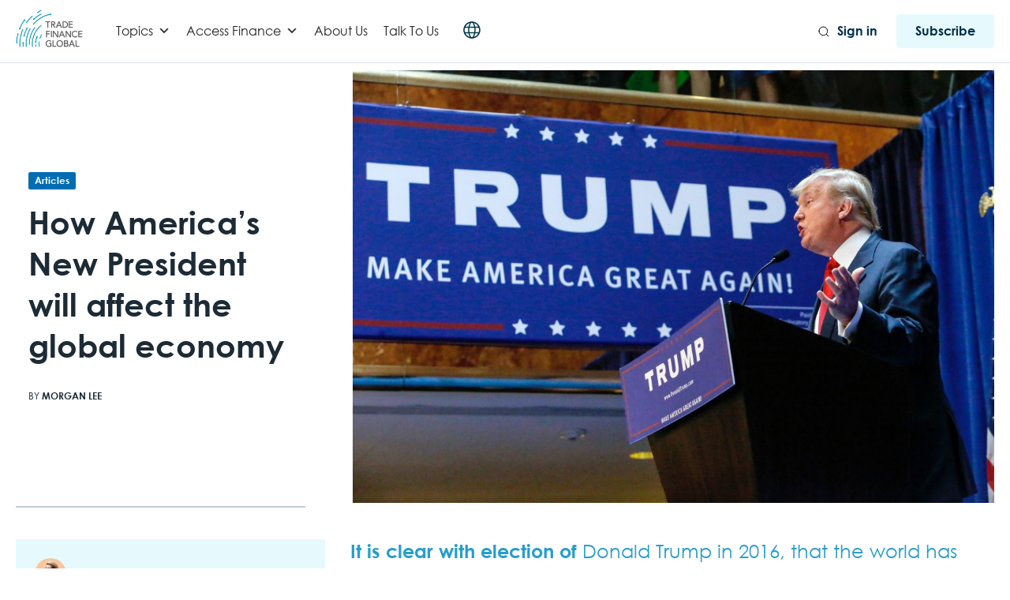

--- FILE ---
content_type: text/html; charset=UTF-8
request_url: https://www.tradefinanceglobal.com/posts/how-americas-new-president-will-affect-the-global-economy/
body_size: 34822
content:
<!DOCTYPE html>
<!--[if lt IE 7 ]><html class="ie ie6" lang="en"> <![endif]-->
<!--[if IE 7 ]><html class="ie ie7" lang="en"> <![endif]-->
<!--[if IE 8 ]><html class="ie ie8" lang="en"> <![endif]-->
<!--[if (gte IE 9)|!(IE)]><!-->
<html lang="en-GB"> <!--<![endif]-->
<head>
    <!-- Google tag (gtag.js) -->
<script async src="https://www.googletagmanager.com/gtag/js?id=G-88T0B6HL64"></script>
<script>
  window.dataLayer = window.dataLayer || [];
  function gtag(){dataLayer.push(arguments);}
  gtag('js', new Date());

  gtag('config', 'G-88T0B6HL64');
  gtag('config', 'G-TZ0KCPJ0MT'); 
</script>
<!-- Google Tag Manager -->
<script>(function(w,d,s,l,i){w[l]=w[l]||[];w[l].push({'gtm.start':
new Date().getTime(),event:'gtm.js'});var f=d.getElementsByTagName(s)[0],
j=d.createElement(s),dl=l!='dataLayer'?'&l='+l:'';j.async=true;j.src=
'https://www.googletagmanager.com/gtm.js?id='+i+dl;f.parentNode.insertBefore(j,f);
})(window,document,'script','dataLayer','GTM-WWWGBM');</script>
<!-- End Google Tag Manager -->
    <!-- Basic Page Needs
    ========================================================= -->
    <meta charset="UTF-8">
    <title>How America’s New President will affect the global economy</title>

    <!--[if lt IE 9]>
    <script src="http://html5shim.googlecode.com/svn/trunk/html5.js"></script>
    <![endif]-->

    
    <!-- Mobile Specific Metas & Favicons
    ========================================================= -->
            <meta name="viewport" content="width=device-width, initial-scale=1.0, maximum-scale=1.0, user-scalable=no">
    
    
    
    
        <link rel="canonical" href="https://www.tradefinanceglobal.com/posts/how-americas-new-president-will-affect-the-global-economy/"/>        <!-- WordPress Stuff
    ========================================================= -->
    <link rel="pingback" href="https://www.tradefinanceglobal.com/xmlrpc.php" />
    
    <script type="text/javascript">
/* <![CDATA[ */
(()=>{var e={};e.g=function(){if("object"==typeof globalThis)return globalThis;try{return this||new Function("return this")()}catch(e){if("object"==typeof window)return window}}(),function({ampUrl:n,isCustomizePreview:t,isAmpDevMode:r,noampQueryVarName:o,noampQueryVarValue:s,disabledStorageKey:i,mobileUserAgents:a,regexRegex:c}){if("undefined"==typeof sessionStorage)return;const d=new RegExp(c);if(!a.some((e=>{const n=e.match(d);return!(!n||!new RegExp(n[1],n[2]).test(navigator.userAgent))||navigator.userAgent.includes(e)})))return;e.g.addEventListener("DOMContentLoaded",(()=>{const e=document.getElementById("amp-mobile-version-switcher");if(!e)return;e.hidden=!1;const n=e.querySelector("a[href]");n&&n.addEventListener("click",(()=>{sessionStorage.removeItem(i)}))}));const g=r&&["paired-browsing-non-amp","paired-browsing-amp"].includes(window.name);if(sessionStorage.getItem(i)||t||g)return;const u=new URL(location.href),m=new URL(n);m.hash=u.hash,u.searchParams.has(o)&&s===u.searchParams.get(o)?sessionStorage.setItem(i,"1"):m.href!==u.href&&(window.stop(),location.replace(m.href))}({"ampUrl":"https:\/\/www.tradefinanceglobal.com\/posts\/how-americas-new-president-will-affect-the-global-economy\/amp\/","noampQueryVarName":"noamp","noampQueryVarValue":"mobile","disabledStorageKey":"amp_mobile_redirect_disabled","mobileUserAgents":["Mobile","Android","Silk\/","Kindle","BlackBerry","Opera Mini","Opera Mobi"],"regexRegex":"^\\\/((?:.|\\n)+)\\\/([i]*)$","isCustomizePreview":false,"isAmpDevMode":false})})();
/* ]]> */
</script>
<meta name='robots' content='index, follow, max-image-preview:large, max-snippet:-1, max-video-preview:-1' />
	<style>img:is([sizes="auto" i], [sizes^="auto," i]) { contain-intrinsic-size: 3000px 1500px }</style>
	<script id="cookieyes" type="text/javascript" src="https://cdn-cookieyes.com/client_data/1195f39d2dfb695670360926/script.js"></script>
<!-- Google Tag Manager for WordPress by gtm4wp.com -->
<script data-cfasync="false" data-pagespeed-no-defer>
	var gtm4wp_datalayer_name = "dataLayer";
	var dataLayer = dataLayer || [];

	const gtm4wp_scrollerscript_debugmode         = true;
	const gtm4wp_scrollerscript_callbacktime      = 100;
	const gtm4wp_scrollerscript_readerlocation    = 150;
	const gtm4wp_scrollerscript_contentelementid  = "content";
	const gtm4wp_scrollerscript_scannertime       = 60;
</script>
<!-- End Google Tag Manager for WordPress by gtm4wp.com -->
	<!-- This site is optimized with the Yoast SEO Premium plugin v26.3 (Yoast SEO v26.3) - https://yoast.com/wordpress/plugins/seo/ -->
	<meta name="description" content="Assessing the global impacts of Trump’s economic policies as president, on the world markets and predicting what is likely to happen." />
	<link rel="canonical" href="https://www.tradefinanceglobal.com/posts/how-americas-new-president-will-affect-the-global-economy/" />
	<meta property="og:locale" content="en_GB" />
	<meta property="og:type" content="article" />
	<meta property="og:title" content="How America’s New President will affect the global economy" />
	<meta property="og:description" content="Assessing the global impacts of Trump’s economic policies as president, on the world markets and predicting what is likely to happen." />
	<meta property="og:url" content="https://www.tradefinanceglobal.com/posts/how-americas-new-president-will-affect-the-global-economy/" />
	<meta property="article:published_time" content="2017-03-09T08:03:19+00:00" />
	<meta property="article:modified_time" content="2024-07-13T05:04:33+00:00" />
	<meta property="og:image" content="https://www.tradefinanceglobal.com/wp-content/uploads/2016/11/Wallace-Wells-Trump-Trade-1200.jpg" />
	<meta property="og:image:width" content="1200" />
	<meta property="og:image:height" content="809" />
	<meta property="og:image:type" content="image/jpeg" />
	<meta name="author" content="Morgan Lee" />
	<meta name="twitter:card" content="summary_large_image" />
	<meta name="twitter:label1" content="Written by" />
	<meta name="twitter:data1" content="Morgan Lee" />
	<meta name="twitter:label2" content="Estimated reading time" />
	<meta name="twitter:data2" content="7 minutes" />
	<script type="application/ld+json" class="yoast-schema-graph">{"@context":"https://schema.org","@graph":[{"@type":"Article","@id":"https://www.tradefinanceglobal.com/posts/how-americas-new-president-will-affect-the-global-economy/#article","isPartOf":{"@id":"https://www.tradefinanceglobal.com/posts/how-americas-new-president-will-affect-the-global-economy/"},"author":{"name":"Morgan Lee","@id":"https://www.tradefinanceglobal.com/#/schema/person/4137f3847662ff7598c5fa2a084a7eb3"},"headline":"How America’s New President will affect the global economy","datePublished":"2017-03-09T08:03:19+00:00","dateModified":"2024-07-13T05:04:33+00:00","mainEntityOfPage":{"@id":"https://www.tradefinanceglobal.com/posts/how-americas-new-president-will-affect-the-global-economy/"},"wordCount":1364,"publisher":{"@id":"https://www.tradefinanceglobal.com/#organization"},"image":{"@id":"https://www.tradefinanceglobal.com/posts/how-americas-new-president-will-affect-the-global-economy/#primaryimage"},"thumbnailUrl":"https://www.tradefinanceglobal.com/wp-content/uploads/2016/11/Wallace-Wells-Trump-Trade-1200.jpg","keywords":["European Union","Exporting","global finance","globalfinance","Mexico","Politics","trade","Trump","Trumpism","usa","world trade","worldtrade"],"articleSection":["Articles","China","Currency Exposure and Risk Management","Finance Types","For Exporters","For Importers","Freight Forwarding","Trade Finance Solutions"],"inLanguage":"en-GB"},{"@type":["WebPage","CollectionPage"],"@id":"https://www.tradefinanceglobal.com/posts/how-americas-new-president-will-affect-the-global-economy/","url":"https://www.tradefinanceglobal.com/posts/how-americas-new-president-will-affect-the-global-economy/","name":"How America’s New President will affect the global economy","isPartOf":{"@id":"https://www.tradefinanceglobal.com/#website"},"primaryImageOfPage":{"@id":"https://www.tradefinanceglobal.com/posts/how-americas-new-president-will-affect-the-global-economy/#primaryimage"},"image":{"@id":"https://www.tradefinanceglobal.com/posts/how-americas-new-president-will-affect-the-global-economy/#primaryimage"},"thumbnailUrl":"https://www.tradefinanceglobal.com/wp-content/uploads/2016/11/Wallace-Wells-Trump-Trade-1200.jpg","datePublished":"2017-03-09T08:03:19+00:00","dateModified":"2024-07-13T05:04:33+00:00","description":"Assessing the global impacts of Trump’s economic policies as president, on the world markets and predicting what is likely to happen.","breadcrumb":{"@id":"https://www.tradefinanceglobal.com/posts/how-americas-new-president-will-affect-the-global-economy/#breadcrumb"},"inLanguage":"en-GB"},{"@type":"ImageObject","inLanguage":"en-GB","@id":"https://www.tradefinanceglobal.com/posts/how-americas-new-president-will-affect-the-global-economy/#primaryimage","url":"https://www.tradefinanceglobal.com/wp-content/uploads/2016/11/Wallace-Wells-Trump-Trade-1200.jpg","contentUrl":"https://www.tradefinanceglobal.com/wp-content/uploads/2016/11/Wallace-Wells-Trump-Trade-1200.jpg","width":1200,"height":809,"caption":"trade and trump"},{"@type":"BreadcrumbList","@id":"https://www.tradefinanceglobal.com/posts/how-americas-new-president-will-affect-the-global-economy/#breadcrumb","itemListElement":[{"@type":"ListItem","position":1,"name":"Home","item":"https://www.tradefinanceglobal.com/"},{"@type":"ListItem","position":2,"name":"Posts","item":"https://www.tradefinanceglobal.com/posts/"},{"@type":"ListItem","position":3,"name":"How America’s New President will affect the global economy"}]},{"@type":"WebSite","@id":"https://www.tradefinanceglobal.com/#website","url":"https://www.tradefinanceglobal.com/","name":"Trade Finance Global","description":"","publisher":{"@id":"https://www.tradefinanceglobal.com/#organization"},"potentialAction":[{"@type":"SearchAction","target":{"@type":"EntryPoint","urlTemplate":"https://www.tradefinanceglobal.com/?s={search_term_string}"},"query-input":{"@type":"PropertyValueSpecification","valueRequired":true,"valueName":"search_term_string"}}],"inLanguage":"en-GB"},{"@type":"Organization","@id":"https://www.tradefinanceglobal.com/#organization","name":"Trade Finance Global","alternateName":"TFG","url":"https://www.tradefinanceglobal.com/","logo":{"@type":"ImageObject","inLanguage":"en-GB","@id":"https://www.tradefinanceglobal.com/#/schema/logo/image/","url":"https://www.tradefinanceglobal.com/wp-content/uploads/2020/04/cropped-TFG-Logo-scaled-1.jpg","contentUrl":"https://www.tradefinanceglobal.com/wp-content/uploads/2020/04/cropped-TFG-Logo-scaled-1.jpg","width":1300,"height":722,"caption":"Trade Finance Global"},"image":{"@id":"https://www.tradefinanceglobal.com/#/schema/logo/image/"},"sameAs":["https://www.instagram.com/tradefinance/","https://www.linkedin.com/company/trade-finance-global","https://uk.pinterest.com/tradefinanceglo/","https://www.youtube.com/tradefinanceglobal","https://x.com/tradefinglobal"]},{"@type":"Person","@id":"https://www.tradefinanceglobal.com/#/schema/person/4137f3847662ff7598c5fa2a084a7eb3","name":"Morgan Lee","image":{"@type":"ImageObject","inLanguage":"en-GB","@id":"https://www.tradefinanceglobal.com/#/schema/person/image/","url":"https://secure.gravatar.com/avatar/6294d3200ad5a9cd733495aa3d9f6df5?s=96&d=mm&r=g","contentUrl":"https://secure.gravatar.com/avatar/6294d3200ad5a9cd733495aa3d9f6df5?s=96&d=mm&r=g","caption":"Morgan Lee"},"description":"Morgan Lee is a Humanities teacher at Kingsford Community School. She is passionate about international, domestic affairs, project management and development issues. Having recently received a first class honours from the University of Birmingham in International Relations.","sameAs":["https://www.kingsfordschool.org.uk/","https://www.linkedin.com/in/morgan-lee-332758bb/"],"award":["Duke of Edinburgh Silver Award","Sports Leaders Level 2 Award"],"knowsAbout":["Political Events","International Trade","Development"],"knowsLanguage":["English"],"jobTitle":"Humanities Teacher","worksFor":"Kingsford Community School","url":"https://www.tradefinanceglobal.com/posts/author/morgan-lee/"}]}</script>
	<!-- / Yoast SEO Premium plugin. -->


<link rel='dns-prefetch' href='//js.hs-scripts.com' />
<link rel='dns-prefetch' href='//fonts.googleapis.com' />
<link rel="alternate" type="application/rss+xml" title=" &raquo; Feed" href="https://www.tradefinanceglobal.com/feed/" />
<link rel="alternate" type="application/rss+xml" title=" &raquo; Comments Feed" href="https://www.tradefinanceglobal.com/comments/feed/" />
<link rel='stylesheet' id='headers-css' href='https://www.tradefinanceglobal.com/wp-content/themes/inovado/framework/css/headers.css?ver=1' type='text/css' media='all' />
<link rel='stylesheet' id='stylesheet-css' href='https://www.tradefinanceglobal.com/wp-content/themes/trade-finance-global-wp/style.css?ver=1' type='text/css' media='all' />
<link rel='stylesheet' id='retina-css' href='https://www.tradefinanceglobal.com/wp-content/themes/inovado/framework/css/retina.css?ver=1' type='text/css' media='only screen and (-webkit-min-device-pixel-ratio: 2)' />
<link rel='stylesheet' id='responsive-css' href='https://www.tradefinanceglobal.com/wp-content/themes/inovado/framework/css/responsive.css?ver=1' type='text/css' media='all' />
<link rel='stylesheet' id='wp-block-library-css' href='https://www.tradefinanceglobal.com/wp-content/plugins/gutenberg/build/styles/block-library/style.css?ver=22.0.0' type='text/css' media='all' />
<style id='elasticpress-related-posts-style-inline-css' type='text/css'>
.editor-styles-wrapper .wp-block-elasticpress-related-posts ul,.wp-block-elasticpress-related-posts ul{list-style-type:none;padding:0}.editor-styles-wrapper .wp-block-elasticpress-related-posts ul li a>div{display:inline}

</style>
<style id='classic-theme-styles-inline-css' type='text/css'>
/*! This file is auto-generated */
.wp-block-button__link{color:#fff;background-color:#32373c;border-radius:9999px;box-shadow:none;text-decoration:none;padding:calc(.667em + 2px) calc(1.333em + 2px);font-size:1.125em}.wp-block-file__button{background:#32373c;color:#fff;text-decoration:none}
</style>
<style id='global-styles-inline-css' type='text/css'>
:root{--wp--preset--aspect-ratio--square: 1;--wp--preset--aspect-ratio--4-3: 4/3;--wp--preset--aspect-ratio--3-4: 3/4;--wp--preset--aspect-ratio--3-2: 3/2;--wp--preset--aspect-ratio--2-3: 2/3;--wp--preset--aspect-ratio--16-9: 16/9;--wp--preset--aspect-ratio--9-16: 9/16;--wp--preset--color--black: #000000;--wp--preset--color--cyan-bluish-gray: #abb8c3;--wp--preset--color--white: #ffffff;--wp--preset--color--pale-pink: #f78da7;--wp--preset--color--vivid-red: #cf2e2e;--wp--preset--color--luminous-vivid-orange: #ff6900;--wp--preset--color--luminous-vivid-amber: #fcb900;--wp--preset--color--light-green-cyan: #7bdcb5;--wp--preset--color--vivid-green-cyan: #00d084;--wp--preset--color--pale-cyan-blue: #8ed1fc;--wp--preset--color--vivid-cyan-blue: #0693e3;--wp--preset--color--vivid-purple: #9b51e0;--wp--preset--gradient--vivid-cyan-blue-to-vivid-purple: linear-gradient(135deg,rgb(6,147,227) 0%,rgb(155,81,224) 100%);--wp--preset--gradient--light-green-cyan-to-vivid-green-cyan: linear-gradient(135deg,rgb(122,220,180) 0%,rgb(0,208,130) 100%);--wp--preset--gradient--luminous-vivid-amber-to-luminous-vivid-orange: linear-gradient(135deg,rgb(252,185,0) 0%,rgb(255,105,0) 100%);--wp--preset--gradient--luminous-vivid-orange-to-vivid-red: linear-gradient(135deg,rgb(255,105,0) 0%,rgb(207,46,46) 100%);--wp--preset--gradient--very-light-gray-to-cyan-bluish-gray: linear-gradient(135deg,rgb(238,238,238) 0%,rgb(169,184,195) 100%);--wp--preset--gradient--cool-to-warm-spectrum: linear-gradient(135deg,rgb(74,234,220) 0%,rgb(151,120,209) 20%,rgb(207,42,186) 40%,rgb(238,44,130) 60%,rgb(251,105,98) 80%,rgb(254,248,76) 100%);--wp--preset--gradient--blush-light-purple: linear-gradient(135deg,rgb(255,206,236) 0%,rgb(152,150,240) 100%);--wp--preset--gradient--blush-bordeaux: linear-gradient(135deg,rgb(254,205,165) 0%,rgb(254,45,45) 50%,rgb(107,0,62) 100%);--wp--preset--gradient--luminous-dusk: linear-gradient(135deg,rgb(255,203,112) 0%,rgb(199,81,192) 50%,rgb(65,88,208) 100%);--wp--preset--gradient--pale-ocean: linear-gradient(135deg,rgb(255,245,203) 0%,rgb(182,227,212) 50%,rgb(51,167,181) 100%);--wp--preset--gradient--electric-grass: linear-gradient(135deg,rgb(202,248,128) 0%,rgb(113,206,126) 100%);--wp--preset--gradient--midnight: linear-gradient(135deg,rgb(2,3,129) 0%,rgb(40,116,252) 100%);--wp--preset--font-size--small: 13px;--wp--preset--font-size--medium: 20px;--wp--preset--font-size--large: 36px;--wp--preset--font-size--x-large: 42px;--wp--preset--spacing--20: 0.44rem;--wp--preset--spacing--30: 0.67rem;--wp--preset--spacing--40: 1rem;--wp--preset--spacing--50: 1.5rem;--wp--preset--spacing--60: 2.25rem;--wp--preset--spacing--70: 3.38rem;--wp--preset--spacing--80: 5.06rem;--wp--preset--shadow--natural: 6px 6px 9px rgba(0, 0, 0, 0.2);--wp--preset--shadow--deep: 12px 12px 50px rgba(0, 0, 0, 0.4);--wp--preset--shadow--sharp: 6px 6px 0px rgba(0, 0, 0, 0.2);--wp--preset--shadow--outlined: 6px 6px 0px -3px rgb(255, 255, 255), 6px 6px rgb(0, 0, 0);--wp--preset--shadow--crisp: 6px 6px 0px rgb(0, 0, 0);}:where(.is-layout-flex){gap: 0.5em;}:where(.is-layout-grid){gap: 0.5em;}body .is-layout-flex{display: flex;}.is-layout-flex{flex-wrap: wrap;align-items: center;}.is-layout-flex > :is(*, div){margin: 0;}body .is-layout-grid{display: grid;}.is-layout-grid > :is(*, div){margin: 0;}:where(.wp-block-columns.is-layout-flex){gap: 2em;}:where(.wp-block-columns.is-layout-grid){gap: 2em;}:where(.wp-block-post-template.is-layout-flex){gap: 1.25em;}:where(.wp-block-post-template.is-layout-grid){gap: 1.25em;}.has-black-color{color: var(--wp--preset--color--black) !important;}.has-cyan-bluish-gray-color{color: var(--wp--preset--color--cyan-bluish-gray) !important;}.has-white-color{color: var(--wp--preset--color--white) !important;}.has-pale-pink-color{color: var(--wp--preset--color--pale-pink) !important;}.has-vivid-red-color{color: var(--wp--preset--color--vivid-red) !important;}.has-luminous-vivid-orange-color{color: var(--wp--preset--color--luminous-vivid-orange) !important;}.has-luminous-vivid-amber-color{color: var(--wp--preset--color--luminous-vivid-amber) !important;}.has-light-green-cyan-color{color: var(--wp--preset--color--light-green-cyan) !important;}.has-vivid-green-cyan-color{color: var(--wp--preset--color--vivid-green-cyan) !important;}.has-pale-cyan-blue-color{color: var(--wp--preset--color--pale-cyan-blue) !important;}.has-vivid-cyan-blue-color{color: var(--wp--preset--color--vivid-cyan-blue) !important;}.has-vivid-purple-color{color: var(--wp--preset--color--vivid-purple) !important;}.has-black-background-color{background-color: var(--wp--preset--color--black) !important;}.has-cyan-bluish-gray-background-color{background-color: var(--wp--preset--color--cyan-bluish-gray) !important;}.has-white-background-color{background-color: var(--wp--preset--color--white) !important;}.has-pale-pink-background-color{background-color: var(--wp--preset--color--pale-pink) !important;}.has-vivid-red-background-color{background-color: var(--wp--preset--color--vivid-red) !important;}.has-luminous-vivid-orange-background-color{background-color: var(--wp--preset--color--luminous-vivid-orange) !important;}.has-luminous-vivid-amber-background-color{background-color: var(--wp--preset--color--luminous-vivid-amber) !important;}.has-light-green-cyan-background-color{background-color: var(--wp--preset--color--light-green-cyan) !important;}.has-vivid-green-cyan-background-color{background-color: var(--wp--preset--color--vivid-green-cyan) !important;}.has-pale-cyan-blue-background-color{background-color: var(--wp--preset--color--pale-cyan-blue) !important;}.has-vivid-cyan-blue-background-color{background-color: var(--wp--preset--color--vivid-cyan-blue) !important;}.has-vivid-purple-background-color{background-color: var(--wp--preset--color--vivid-purple) !important;}.has-black-border-color{border-color: var(--wp--preset--color--black) !important;}.has-cyan-bluish-gray-border-color{border-color: var(--wp--preset--color--cyan-bluish-gray) !important;}.has-white-border-color{border-color: var(--wp--preset--color--white) !important;}.has-pale-pink-border-color{border-color: var(--wp--preset--color--pale-pink) !important;}.has-vivid-red-border-color{border-color: var(--wp--preset--color--vivid-red) !important;}.has-luminous-vivid-orange-border-color{border-color: var(--wp--preset--color--luminous-vivid-orange) !important;}.has-luminous-vivid-amber-border-color{border-color: var(--wp--preset--color--luminous-vivid-amber) !important;}.has-light-green-cyan-border-color{border-color: var(--wp--preset--color--light-green-cyan) !important;}.has-vivid-green-cyan-border-color{border-color: var(--wp--preset--color--vivid-green-cyan) !important;}.has-pale-cyan-blue-border-color{border-color: var(--wp--preset--color--pale-cyan-blue) !important;}.has-vivid-cyan-blue-border-color{border-color: var(--wp--preset--color--vivid-cyan-blue) !important;}.has-vivid-purple-border-color{border-color: var(--wp--preset--color--vivid-purple) !important;}.has-vivid-cyan-blue-to-vivid-purple-gradient-background{background: var(--wp--preset--gradient--vivid-cyan-blue-to-vivid-purple) !important;}.has-light-green-cyan-to-vivid-green-cyan-gradient-background{background: var(--wp--preset--gradient--light-green-cyan-to-vivid-green-cyan) !important;}.has-luminous-vivid-amber-to-luminous-vivid-orange-gradient-background{background: var(--wp--preset--gradient--luminous-vivid-amber-to-luminous-vivid-orange) !important;}.has-luminous-vivid-orange-to-vivid-red-gradient-background{background: var(--wp--preset--gradient--luminous-vivid-orange-to-vivid-red) !important;}.has-very-light-gray-to-cyan-bluish-gray-gradient-background{background: var(--wp--preset--gradient--very-light-gray-to-cyan-bluish-gray) !important;}.has-cool-to-warm-spectrum-gradient-background{background: var(--wp--preset--gradient--cool-to-warm-spectrum) !important;}.has-blush-light-purple-gradient-background{background: var(--wp--preset--gradient--blush-light-purple) !important;}.has-blush-bordeaux-gradient-background{background: var(--wp--preset--gradient--blush-bordeaux) !important;}.has-luminous-dusk-gradient-background{background: var(--wp--preset--gradient--luminous-dusk) !important;}.has-pale-ocean-gradient-background{background: var(--wp--preset--gradient--pale-ocean) !important;}.has-electric-grass-gradient-background{background: var(--wp--preset--gradient--electric-grass) !important;}.has-midnight-gradient-background{background: var(--wp--preset--gradient--midnight) !important;}.has-small-font-size{font-size: var(--wp--preset--font-size--small) !important;}.has-medium-font-size{font-size: var(--wp--preset--font-size--medium) !important;}.has-large-font-size{font-size: var(--wp--preset--font-size--large) !important;}.has-x-large-font-size{font-size: var(--wp--preset--font-size--x-large) !important;}
:where(.wp-block-columns.is-layout-flex){gap: 2em;}:where(.wp-block-columns.is-layout-grid){gap: 2em;}
:root :where(.wp-block-pullquote){font-size: 1.5em;line-height: 1.6;}
:where(.wp-block-post-template.is-layout-flex){gap: 1.25em;}:where(.wp-block-post-template.is-layout-grid){gap: 1.25em;}
:where(.wp-block-term-template.is-layout-flex){gap: 1.25em;}:where(.wp-block-term-template.is-layout-grid){gap: 1.25em;}
</style>
<link rel='stylesheet' id='dashicons-css' href='https://www.tradefinanceglobal.com/wp-includes/css/dashicons.min.css?ver=6.7.2' type='text/css' media='all' />
<link rel='stylesheet' id='ep_general_styles-css' href='https://www.tradefinanceglobal.com/wp-content/plugins/elasticpress/dist/css/general-styles.css?ver=66295efe92a630617c00' type='text/css' media='all' />
<link rel='stylesheet' id='megamenu-css' href='https://www.tradefinanceglobal.com/wp-content/uploads/maxmegamenu/style.css?ver=b6bbb7' type='text/css' media='all' />
<link rel='stylesheet' id='megamenu-genericons-css' href='https://www.tradefinanceglobal.com/wp-content/plugins/megamenu-pro/icons/genericons/genericons/genericons.css?ver=2.2.9.1' type='text/css' media='all' />
<link rel='stylesheet' id='megamenu-fontawesome-css' href='https://www.tradefinanceglobal.com/wp-content/plugins/megamenu-pro/icons/fontawesome/css/font-awesome.min.css?ver=2.2.9.1' type='text/css' media='all' />
<link rel='stylesheet' id='megamenu-fontawesome5-css' href='https://www.tradefinanceglobal.com/wp-content/plugins/megamenu-pro/icons/fontawesome5/css/all.min.css?ver=2.2.9.1' type='text/css' media='all' />
<link rel='stylesheet' id='swiper-style-css' href='https://www.tradefinanceglobal.com/wp-content/themes/trade-finance-global-wp/js/swiper.min.css?ver=6.7.2' type='text/css' media='all' />
<link rel='stylesheet' id='pdf-flipbook-style-css' href='https://www.tradefinanceglobal.com/wp-content/themes/trade-finance-global-wp/js/pdf-flipbook/css/min.css?ver=6.7.2' type='text/css' media='all' />
<link rel='stylesheet' id='pdf-flipbook-themify-icon-style-css' href='https://www.tradefinanceglobal.com/wp-content/themes/trade-finance-global-wp/js/pdf-flipbook/css/themify-icons.min.css?ver=6.7.2' type='text/css' media='all' />
<link crossorigin="anonymous" rel='stylesheet' id='wpb-google-fonts-css' href='https://fonts.googleapis.com/css?family=Lato%3A300%2C400%2C700&#038;ver=6.7.2' type='text/css' media='all' />
<link rel='stylesheet' id='theme-style-css' href='https://www.tradefinanceglobal.com/wp-content/themes/trade-finance-global-wp/dist/css/styles.css?ver=1731901090' type='text/css' media='all' />
<link crossorigin="anonymous" rel='stylesheet' id='options_typography_Open+Sans:400,600-css' href='https://fonts.googleapis.com/css?family=Open+Sans:400,600' type='text/css' media='all' />
<link rel='stylesheet' id='elasticpress-facets-css' href='https://www.tradefinanceglobal.com/wp-content/plugins/elasticpress/dist/css/facets-styles.css?ver=e96caca972beab457d95' type='text/css' media='all' />
<link rel='stylesheet' id='elementor-frontend-css' href='https://www.tradefinanceglobal.com/wp-content/plugins/elementor/assets/css/frontend.min.css?ver=3.31.2' type='text/css' media='all' />
<link rel='stylesheet' id='eael-general-css' href='https://www.tradefinanceglobal.com/wp-content/plugins/essential-addons-for-elementor-lite/assets/front-end/css/view/general.min.css?ver=6.2.4' type='text/css' media='all' />
<script type="text/javascript" src="https://www.tradefinanceglobal.com/wp-content/themes/trade-finance-global-wp/js/jquery.min.js" id="jquery-js"></script>
<script type="text/javascript" src="https://www.tradefinanceglobal.com/wp-content/plugins/duracelltomi-google-tag-manager/dist/js/analytics-talk-content-tracking.js?ver=1.22.1" id="gtm4wp-scroll-tracking-js"></script>
<script type="text/javascript" id="ajax-login-script-js-extra">
/* <![CDATA[ */
var ajax_login_object = {"ajaxurl":"https:\/\/www.tradefinanceglobal.com\/wp-admin\/admin-ajax.php","loadingmessage":"Sending user info, please wait..."};
/* ]]> */
</script>
<script type="text/javascript" src="https://www.tradefinanceglobal.com/wp-content/themes/trade-finance-global-wp/js/ajax-login-script.js?ver=6.7.2" id="ajax-login-script-js"></script>
<link rel="https://api.w.org/" href="https://www.tradefinanceglobal.com/wp-json/" /><link rel="alternate" title="JSON" type="application/json" href="https://www.tradefinanceglobal.com/wp-json/wp/v2/posts/9802" /><link rel="EditURI" type="application/rsd+xml" title="RSD" href="https://www.tradefinanceglobal.com/xmlrpc.php?rsd" />
<meta name="generator" content="WordPress 6.7.2" />
<link rel='shortlink' href='https://www.tradefinanceglobal.com/?p=9802' />
<link rel="alternate" title="oEmbed (JSON)" type="application/json+oembed" href="https://www.tradefinanceglobal.com/wp-json/oembed/1.0/embed?url=https%3A%2F%2Fwww.tradefinanceglobal.com%2Fposts%2Fhow-americas-new-president-will-affect-the-global-economy%2F" />
<link rel="alternate" title="oEmbed (XML)" type="text/xml+oembed" href="https://www.tradefinanceglobal.com/wp-json/oembed/1.0/embed?url=https%3A%2F%2Fwww.tradefinanceglobal.com%2Fposts%2Fhow-americas-new-president-will-affect-the-global-economy%2F&#038;format=xml" />
			<!-- DO NOT COPY THIS SNIPPET! Start of Page Analytics Tracking for HubSpot WordPress plugin v11.3.21-->
			<script class="hsq-set-content-id" data-content-id="blog-post">
				var _hsq = _hsq || [];
				_hsq.push(["setContentType", "blog-post"]);
			</script>
			<!-- DO NOT COPY THIS SNIPPET! End of Page Analytics Tracking for HubSpot WordPress plugin -->
			  <script src="https://cdn.onesignal.com/sdks/web/v16/OneSignalSDK.page.js" defer></script>
  <script>
          window.OneSignalDeferred = window.OneSignalDeferred || [];
          OneSignalDeferred.push(async function(OneSignal) {
            await OneSignal.init({
              appId: "6d3d897a-9015-429f-90f4-642084fc0499",
              serviceWorkerOverrideForTypical: true,
              path: "https://www.tradefinanceglobal.com/wp-content/plugins/onesignal-free-web-push-notifications/sdk_files/",
              serviceWorkerParam: { scope: "/wp-content/plugins/onesignal-free-web-push-notifications/sdk_files/push/onesignal/" },
              serviceWorkerPath: "OneSignalSDKWorker.js",
            });
          });

          // Unregister the legacy OneSignal service worker to prevent scope conflicts
          if (navigator.serviceWorker) {
            navigator.serviceWorker.getRegistrations().then((registrations) => {
              // Iterate through all registered service workers
              registrations.forEach((registration) => {
                // Check the script URL to identify the specific service worker
                if (registration.active && registration.active.scriptURL.includes('OneSignalSDKWorker.js.php')) {
                  // Unregister the service worker
                  registration.unregister().then((success) => {
                    if (success) {
                      console.log('OneSignalSW: Successfully unregistered:', registration.active.scriptURL);
                    } else {
                      console.log('OneSignalSW: Failed to unregister:', registration.active.scriptURL);
                    }
                  });
                }
              });
            }).catch((error) => {
              console.error('Error fetching service worker registrations:', error);
            });
        }
        </script>
<!-- Schema optimized by Schema Pro --><script type="application/ld+json">{"@context":"https://schema.org","@type":"Person","name":"Morgan Lee","image":{"@type":"ImageObject","url":"https://secure.gravatar.com/avatar/df801b175f8c026703ea3a70895738e3?s=96&#038;d=mm&#038;r=g","width":96,"height":96}}</script><!-- / Schema optimized by Schema Pro --><!-- site-navigation-element Schema optimized by Schema Pro --><script type="application/ld+json">{"@context":"https:\/\/schema.org","@graph":[{"@context":"https:\/\/schema.org","@type":"SiteNavigationElement","id":"site-navigation","name":"","url":""}]}</script><!-- / site-navigation-element Schema optimized by Schema Pro --><!-- sitelink-search-box Schema optimized by Schema Pro --><script type="application/ld+json">{"@context":"https:\/\/schema.org","@type":"WebSite","name":"Trade Finance Global","url":"https:\/\/www.tradefinanceglobal.com","potentialAction":[{"@type":"SearchAction","target":"https:\/\/www.tradefinanceglobal.com\/?s={search_term_string}","query-input":"required name=search_term_string"}]}</script><!-- / sitelink-search-box Schema optimized by Schema Pro --><!-- breadcrumb Schema optimized by Schema Pro --><script type="application/ld+json">{"@context":"https:\/\/schema.org","@type":"BreadcrumbList","itemListElement":[{"@type":"ListItem","position":1,"item":{"@id":"https:\/\/www.tradefinanceglobal.com\/","name":"Home"}},{"@type":"ListItem","position":2,"item":{"@id":"https:\/\/www.tradefinanceglobal.com\/posts\/how-americas-new-president-will-affect-the-global-economy\/","name":"How America\u2019s New President will affect the global economy"}}]}</script><!-- / breadcrumb Schema optimized by Schema Pro --><link rel="alternate" type="text/html" media="only screen and (max-width: 640px)" href="https://www.tradefinanceglobal.com/posts/how-americas-new-president-will-affect-the-global-economy/amp/">
<!-- Google Tag Manager for WordPress by gtm4wp.com -->
<!-- GTM Container placement set to automatic -->
<script data-cfasync="false" data-pagespeed-no-defer type="text/javascript">
	var dataLayer_content = {"visitorLoginState":"logged-out","visitorType":"visitor-logged-out","pagePostType":"post","pagePostType2":"single-post","pageCategory":["articles","china","currency-exposure-and-risk-management","finance-types","for-exporters","for-importers","freight-forwarding","trade-finance-solutions"],"pageAttributes":["european-union","exporting","global-finance","globalfinance","mexico","politics","trade","trump","trumpism","usa","world-trade","worldtrade"],"pagePostAuthor":"Morgan Lee","browserName":"","browserVersion":"","browserEngineName":"","browserEngineVersion":"","osName":"","osVersion":"","deviceType":"bot","deviceManufacturer":"","deviceModel":""};
	dataLayer.push( dataLayer_content );
</script>
<script data-cfasync="false" data-pagespeed-no-defer type="text/javascript">
(function(w,d,s,l,i){w[l]=w[l]||[];w[l].push({'gtm.start':
new Date().getTime(),event:'gtm.js'});var f=d.getElementsByTagName(s)[0],
j=d.createElement(s),dl=l!='dataLayer'?'&l='+l:'';j.async=true;j.src=
'//www.googletagmanager.com/gtm.js?id='+i+dl;f.parentNode.insertBefore(j,f);
})(window,document,'script','dataLayer','GTM-WWWGBM');
</script>
<!-- End Google Tag Manager for WordPress by gtm4wp.com -->	<script type="text/javascript" src="https://maps.google.com/maps/api/js?sensor=false"></script>
	<meta name="generator" content="Elementor 3.31.2; features: e_font_icon_svg, additional_custom_breakpoints, e_element_cache; settings: css_print_method-external, google_font-enabled, font_display-swap">
			<style>
				.e-con.e-parent:nth-of-type(n+4):not(.e-lazyloaded):not(.e-no-lazyload),
				.e-con.e-parent:nth-of-type(n+4):not(.e-lazyloaded):not(.e-no-lazyload) * {
					background-image: none !important;
				}
				@media screen and (max-height: 1024px) {
					.e-con.e-parent:nth-of-type(n+3):not(.e-lazyloaded):not(.e-no-lazyload),
					.e-con.e-parent:nth-of-type(n+3):not(.e-lazyloaded):not(.e-no-lazyload) * {
						background-image: none !important;
					}
				}
				@media screen and (max-height: 640px) {
					.e-con.e-parent:nth-of-type(n+2):not(.e-lazyloaded):not(.e-no-lazyload),
					.e-con.e-parent:nth-of-type(n+2):not(.e-lazyloaded):not(.e-no-lazyload) * {
						background-image: none !important;
					}
				}
			</style>
			<style>#amp-mobile-version-switcher{left:0;position:absolute;width:100%;z-index:100}#amp-mobile-version-switcher>a{background-color:#444;border:0;color:#eaeaea;display:block;font-family:-apple-system,BlinkMacSystemFont,Segoe UI,Roboto,Oxygen-Sans,Ubuntu,Cantarell,Helvetica Neue,sans-serif;font-size:16px;font-weight:600;padding:15px 0;text-align:center;-webkit-text-decoration:none;text-decoration:none}#amp-mobile-version-switcher>a:active,#amp-mobile-version-switcher>a:focus,#amp-mobile-version-switcher>a:hover{-webkit-text-decoration:underline;text-decoration:underline}</style>			<style id="wpsp-style-frontend"></style>
			<link rel="icon" href="https://www.tradefinanceglobal.com/wp-content/uploads/2014/11/cropped-apple-icon-144x144-1-32x32.jpg" sizes="32x32" />
<link rel="icon" href="https://www.tradefinanceglobal.com/wp-content/uploads/2014/11/cropped-apple-icon-144x144-1-192x192.jpg" sizes="192x192" />
<link rel="apple-touch-icon" href="https://www.tradefinanceglobal.com/wp-content/uploads/2014/11/cropped-apple-icon-144x144-1-180x180.jpg" />
<meta name="msapplication-TileImage" content="https://www.tradefinanceglobal.com/wp-content/uploads/2014/11/cropped-apple-icon-144x144-1-270x270.jpg" />

	<style>
		
				
		 		@media only screen and (max-width: 767px) {
			#topbar .callus{ background: #efefef; }	
		}
				
				
				
		
		
			.title{
				display:block;
				line-height: 1 !important;
				background: none;
				margin:0 0 20px 0;
				border-bottom:1px solid #f1f1f1;
				
			}

			.title span{
				display:inline-block;
				line-height: 1 !important;
				background: none;
				margin: 0 0 -1px 0;
				padding: 0 0 10px 0;
				border-bottom:1px solid #cccccc;
			}

				
				
	</style>

		<style type="text/css" id="wp-custom-css">
			.company_logo img {
    height: 200px;
    object-fit: contain;
}
.author-bio .bold {
    font-weight:300 !important;
 
}
.author-bio .bold:first-child {
    font-weight: 600 !important;
    text-transform: uppercase !important;
}
@media  (max-width: 1200px) {
	.wp-block-buttons > .wp-block-button.wp-block-button__width-25 {
  width: unset !important;
}
}
@media  (max-width: 1150px) {
	.wp-block-buttons > .wp-block-button.wp-block-button__width-25 {
  width: unset !important;
}
}
@media  (max-width: 992px) {
	.wp-block-buttons > .wp-block-button.wp-block-button__width-25 {
  width: unset !important;
}

}
}

@media  (max-width: 576px) {
		.wp-block-button__link {

	font-size: 12px !important !important;
}
	.wp-block-buttons > .wp-block-button.wp-block-button__width-25 {
  width: unset !important;
}
}
@media  (max-width: 480px) {
.single-post-content .is-layout-flex {
	flex-direction: column;
}
.single-post-content .wp-block-buttons > .wp-block-button.wp-block-button__width-25 {
	width: 100% !important;
}
.single-post-content .wp-block-buttons > .wp-block-button {
	display: inline-block;
	margin: 0;
	width: 100% !important;
}
.wp-block-button__link {
    font-size: 14px !important;
    width: 100%;
  }
	.wp-block-button__link {

	font-size: 12px !important !important;
}
}
.single-post .single-post-content { text-align: left !important;}
.content > .d-grid {
  scroll-margin-top: 200px; 
}

/*hiding some elements during transition - glee*/
section.full-width.block-slider_with_image.py-10{
    display: none;
}
/*table content style replicate - glee*/
li.content-list:hover {
	    color: #006db3!important;
}

/* Hide issue date in single edition and its template page */
.single-edition .issue-date, .page-template-page-editions .issue-date {
	display:none;
}

		</style>
		<style type="text/css">/** Mega Menu CSS: fs **/</style>
    <style>
        @media screen and (max-width: 782px) {
            html {
                margin-top: 0px !important;
            }
        }
    </style>
    <script>
        let action = '';
    </script>
</head>

<body class="post-template-default single single-post postid-9802 single-format-standard wp-custom-logo wp-schema-pro-2.10.3 mega-menu-main-navigation elementor-default elementor-kit-144103">
    <!-- Google Tag Manager (noscript) -->
<noscript><iframe src="https://www.googletagmanager.com/ns.html?id=GTM-WWWGBM"
height="0" width="0" style="display:none;visibility:hidden"></iframe></noscript>
<!-- End Google Tag Manager (noscript) -->    <h1 class="d-hidden">How America’s New President will affect the global economy</h1>
    <div class="wrapall overflow-x-hidden">
        <div class="for-header ">
            <!-- ArtNote: Disabled theme's header option for the sake of custom implementation  -->
            <style>
    #mega-menu-wrap-main_navigation {
        float: left !important;
        margin-right: 20px !important;
    }

    .mega-sub-menu .mega-menu-item .widget_maxmegamenu_reusable_block a {
        color: var(--80-blue) !important;
    }

    .column-anchor .wp-block-column {
        cursor: pointer;
    }

    .sub-menu>li:not(.sub__close) a {
        justify-content: flex-start;
    }

    #mainNavigationMob li.sub__close>a::before {
        margin-top: 6px;
    }

    .logged-in.administrator .wrapall {
        margin-top: 80px;
    }

    .logged-in.administrator .for-header {
        top: 32px;
    }

    .logged-in:not(.administrator) .for-header {
        top: 0 !important;
    }

    .logged-in.customer .for-header,
    .logged-in.author .for-header {
        top: 0;
    }

    .tabs.tabs-horizontal li {
        border-bottom-width: 2px;
    }

    .wp-block-image .aligncenter {
        text-align: center;
    }

    .wp-block-image .alignleft {
        text-align: left;
    }

    .wp-block-image .alignright {
        text-align: right;
    }

    #header-searchform {
        position: relative;
        display: contents;
    }

    .mega-sub-menu:not(.mega-menu-horizontal)>.mega-menu-megamenu:hover>a.mega-menu-link {
        background-color: #E6FAFE !important;
    }

    .for-header #header-searchform input {
        position: absolute;
        right: 220px !important;
        transition: all 0.4s linear;
    }

    .logged-in .for-header #header-searchform input {
        right: 135px;
    }

    .block-grid_topics.dark-mode .block-slider_featured_posts {
        background-color: var(--80-blue);
    }

    .dark-mode .headerMain a:not(.btnSecondary) {
        color: #fff;
    }

    @media screen and (min-width: 1151px) {
        .logged-in:not(.administrator) #mega-menu-wrap-main_navigation #mega-menu-main_navigation>.mega-menu-megamenu>.mega-sub-menu {
            top: 82px !important;
            max-height: calc(100vh - 82px) !important;
        }

        .logged-in:not(.administrator) #mega-menu-wrap-main_navigation #mega-menu-main_navigation>.mega-menu-megamenu>.mega-sub-menu {
            top: 112px !important;
            max-height: calc(100vh - 112px) !important;
        }

        #mega-menu-wrap-main_navigation #mega-menu-main_navigation>li.mega-menu-item>a.mega-menu-link {
            height: 75px;
            line-height: 75px;
            cursor: pointer;
        }

        div.close-mega-menu {
            position: absolute;
            background: #F2F5F7;
            height: 24px;
            width: 24px;
            border-radius: 6px;
            top: 25px;
            z-index: +999999;
            right: 35px;
            text-align: center;
            padding: 6px;
            cursor: pointer;
        }

        div.close-mega-menu svg {
            margin-left: 3px;
            margin-top: 6px;
        }
    }

    @media screen and (max-width: 768px) {
        .for-header #header-searchform input {
            right: 15px !important;
        }

        .logged-in .for-header {
            top: 0 !important;
        }

        .xs-h-auto {
            height: auto !important;
        }

        .filter .results {
            position: fixed !important;
            left: 0 !important;
            overflow: auto;
            padding-top: 60px;
            height: calc(100vh - 60px);
        }
    }

    @media screen and (max-width: 321px) {
        .headerMobile_wrap>div {
            flex: 1 1 auto;
        }

        .headerMobile_right {
            flex-basis: 58px !important;
        }
    }

    .swiper-slide {
        justify-content: space-between;
    }
</style>
<header class="headerMain container">
    <div class="headerMain_wrap">
        <div class="headerMain_left">
            <div class="headerMain_log">
                <a href="https://www.tradefinanceglobal.com/" data-wpel-link="internal">
                    <img src="https://www.tradefinanceglobal.com/wp-content/uploads/2024/01/TFG-Logo.png" alt="" />
                </a>
            </div>

            <div class="headerMain_navigation">
                <div id="mega-menu-wrap-main_navigation" class="mega-menu-wrap"><div class="mega-menu-toggle"><div class="mega-toggle-blocks-left"><div class='mega-toggle-block mega-menu-toggle-animated-block mega-toggle-block-1' id='mega-toggle-block-1'><button aria-label="" class="mega-toggle-animated mega-toggle-animated-slider" type="button" aria-expanded="false">
                  <span class="mega-toggle-animated-box">
                    <span class="mega-toggle-animated-inner"></span>
                  </span>
                </button></div></div><div class="mega-toggle-blocks-center"></div><div class="mega-toggle-blocks-right"></div></div><ul id="mega-menu-main_navigation" class="mega-menu max-mega-menu mega-menu-horizontal mega-no-js" data-event="click" data-effect="fade_up" data-effect-speed="200" data-effect-mobile="disabled" data-effect-speed-mobile="0" data-mobile-force-width="body" data-second-click="close" data-document-click="collapse" data-vertical-behaviour="accordion" data-breakpoint="768" data-unbind="true" data-mobile-state="expand_active" data-mobile-direction="vertical" data-hover-intent-timeout="300" data-hover-intent-interval="100"><li class="mega-menu-item mega-menu-item-type-custom mega-menu-item-object-custom mega-menu-item-has-children mega-align-bottom-left mega-menu-tabbed mega-menu-megamenu mega-menu-item-124855" id="mega-menu-item-124855"><a class="mega-menu-link" href="#" aria-expanded="false" tabindex="0">Topics<span class="mega-indicator" aria-hidden="true"></span></a>
<ul class="mega-sub-menu">
<li class="mega-menu-item mega-menu-item-type-custom mega-menu-item-object-custom mega-menu-megamenu mega-menu-item-has-children mega-menu-item-124859" id="mega-menu-item-124859"><a class="mega-menu-link" href="#">Themes<span class="mega-indicator" aria-hidden="true"></span></a>
	<ul class="mega-sub-menu">
<li class="mega-menu-item mega-menu-item-type-widget widget_maxmegamenu_reusable_block mega-menu-column-standard mega-menu-columns-1-of-1 mega-menu-item-maxmegamenu_reusable_block-27" style="--columns:1; --span:1" id="mega-menu-item-maxmegamenu_reusable_block-27">
<div class="wp-block-columns gap-0 container w-auto column-anchor is-layout-flex wp-container-core-columns-is-layout-9d6595d7 wp-block-columns-is-layout-flex">
<div class="wp-block-column p-24 hover:bg-tale is-layout-flow wp-block-column-is-layout-flow">
<h4 class="wp-block-heading has-text-color" id="h-trade" style="color:#002e4b;font-size:16px"><a href="/trade-finance/" data-wpel-link="internal">Trade</a></h4>



<p style="font-size:12px">Do you want to know how access to trade finance can increase your cross-border imports and exports? Explore our Trade Finance hub for practical tools.</p>
</div>



<div class="wp-block-column p-24 hover:bg-tale is-layout-flow wp-block-column-is-layout-flow">
<h4 class="wp-block-heading" id="h-treasury" style="font-size:16px"><a href="/treasury-management/" data-wpel-link="internal">Treasury</a></h4>



<p style="font-size:12px">Are you a treasury or operations manager looking to mitigate the risks and efficiently manage your business’ cash flow? If so, check out our Treasury Management hub.</p>
</div>



<div class="wp-block-column p-24 hover:bg-tale is-layout-flow wp-block-column-is-layout-flow">
<h4 class="wp-block-heading" id="h-payments" style="font-size:16px"><a href="/payments/" data-wpel-link="internal">Payments</a></h4>



<p style="font-size:12px">Whether you want updates from infrastructure support to cross-border transactions or clearing house operations to processing techniques, you can find all on our Payments hub.</p>
</div>
</div>



<div class="wp-block-columns gap-0 container w-auto column-anchor is-layout-flex wp-container-core-columns-is-layout-9d6595d7 wp-block-columns-is-layout-flex">
<div class="wp-block-column p-24 hover:bg-tale is-layout-flow wp-block-column-is-layout-flow">
<h4 class="wp-block-heading has-text-color" id="h-letters-of-credit" style="color:#002e4b;font-size:16px"><a href="/letters-of-credit/" data-wpel-link="internal">Letters of Credit</a></h4>



<p style="font-size:12px">Ready to to increase your imports / exports to guarantee the payment and delivery of goods? Find out more about LCs here.</p>
</div>



<div class="wp-block-column p-24 hover:bg-tale is-layout-flow wp-block-column-is-layout-flow">
<h4 class="wp-block-heading" id="h-shipping-logistics" style="font-size:16px"><a href="/freight-forwarding/" data-wpel-link="internal">Shipping &amp; Logistics</a></h4>



<p style="font-size:12px">Whether you’re transporting goods, or learning about supply chains, warehousing, transportation and packaging, we’ve got you covered.</p>
</div>



<div class="wp-block-column p-24 hover:bg-tale is-layout-flow wp-block-column-is-layout-flow">
<h4 class="wp-block-heading" id="h-incoterms" style="font-size:16px"><a href="/incoterms/" data-wpel-link="internal">Incoterms</a></h4>



<p style="font-size:12px">Need to know which International Commerce Term is right for your needs? Explore our curated guides from shipping expert Bob Ronai.</p>
</div>
</div>



<div class="wp-block-columns gap-0 container w-auto column-anchor is-layout-flex wp-container-core-columns-is-layout-9d6595d7 wp-block-columns-is-layout-flex">
<div class="wp-block-column p-24 hover:bg-tale is-layout-flow wp-block-column-is-layout-flow">
<h4 class="wp-block-heading has-text-color" id="h-sustainability" style="color:#002e4b;font-size:16px"><a href="/sustainability/" data-wpel-link="internal">Sustainability</a></h4>



<p style="font-size:12px">Prioritising sustainable supply chains? Building inclusive trade? Working towards the UN’s 2030 SDGs? Read the latest on global sustainable standards vs green-washing here.</p>
</div>



<div class="wp-block-column p-24 hover:bg-tale is-layout-flow wp-block-column-is-layout-flow">
<h4 class="wp-block-heading" id="h-customs" style="font-size:16px"><a href="/customs/" data-wpel-link="internal">Customs</a></h4>



<p style="font-size:12px">Heading into international markets? From the correct documentation to standardisation, here’s what you need to know for a streamlined customs clearance process.</p>
</div>



<div class="wp-block-column p-24 hover:bg-tale is-layout-flow wp-block-column-is-layout-flow">
<h4 class="wp-block-heading" id="h-tradetech" style="font-size:16px"><a href="/tradetech/" data-wpel-link="internal">TradeTech</a></h4>



<p style="font-size:12px">TradeTech is rapidly evolving to help reduce some of the biggest challenges when it comes to trade. Keep up with these innovations here.</p>
</div>
</div>



<div class="wp-block-buttons has-custom-font-size is-layout-flex wp-block-buttons-is-layout-flex" style="font-size:14px">
<div class="wp-block-button has-custom-width wp-block-button__width-25 has-custom-font-size" style="font-size:14px"><a class="wp-block-button__link has-text-color has-background wp-element-button" href="https://www.tradefinanceglobal.com/topics" style="border-radius:4px;color:#002f4d;background-color:#f2f5f7" data-wpel-link="internal">View all</a></div>
</div>
</li>	</ul>
</li><li class="mega-menu-item mega-menu-item-type-custom mega-menu-item-object-custom mega-menu-megamenu mega-menu-item-125245" id="mega-menu-item-125245"><div class="px-12 pt-16 border-bottom d-grid grid-col-2" style="width: calc(20% - 48px); margin-left: 12px">
	<div class="d-flex flex-direction-column">
		<p class="fw-700 fs-16">&nbsp;</p>
		<p class="d-flex flex-auto fs-16" style="min-width: 140px;"> </p>
	</div>
	<div>
		<form action="https://www.tradefinanceglobal.com/" class="header-searchform" method="get" data-hs-cf-bound="true">
				<input type="text" class="header-s" name="s" value="" autocomplete="off">
				<input type="submit" value="Search" class="header-searchsubmit">
		</form>
	</div>
</div></li><li class="mega-menu-item mega-menu-item-type-custom mega-menu-item-object-custom mega-menu-megamenu mega-menu-item-has-children mega-menu-item-124860" id="mega-menu-item-124860"><a class="mega-menu-link" href="#">News & Insights<span class="mega-indicator" aria-hidden="true"></span></a>
	<ul class="mega-sub-menu">
<li class="mega-menu-item mega-menu-item-type-widget widget_maxmegamenu_reusable_block mega-menu-column-standard mega-menu-columns-1-of-1 mega-menu-item-maxmegamenu_reusable_block-28" style="--columns:1; --span:1" id="mega-menu-item-maxmegamenu_reusable_block-28">
<div class="wp-block-columns gap-0 container w-auto column-anchor is-layout-flex wp-container-core-columns-is-layout-9d6595d7 wp-block-columns-is-layout-flex">
<div class="wp-block-column p-24 hover:bg-tale is-layout-flow wp-block-column-is-layout-flow">
<h4 class="wp-block-heading has-text-color" id="h-news" style="color:#002e4b;font-size:16px"><a href="/posts/category/news/" data-wpel-link="internal">News</a></h4>



<p style="font-size:12px">The latest in Trade, Treasury &amp; Payments - stay up to date on all the changes across the globe.</p>
</div>



<div class="wp-block-column p-24 hover:bg-tale is-layout-flow wp-block-column-is-layout-flow">
<h4 class="wp-block-heading" id="h-magazines" style="font-size:16px"><a href="/editions/" data-wpel-link="internal">Magazines</a></h4>



<p style="font-size:12px">The issues feature experts across the industry on the latest developments with specific themed and regional editions.</p>
</div>



<div class="wp-block-column p-24 is-layout-flow wp-block-column-is-layout-flow">
<p></p>



<p></p>
</div>
</div>



<div class="wp-block-columns gap-0 container w-auto column-anchor is-layout-flex wp-container-core-columns-is-layout-9d6595d7 wp-block-columns-is-layout-flex">
<div class="wp-block-column p-24 hover:bg-tale is-layout-flow wp-block-column-is-layout-flow">
<h4 class="wp-block-heading" id="h-articles" style="font-size:16px"><a href="https://www.tradefinanceglobal.com/posts/category/articles/" data-wpel-link="internal">Articles</a></h4>



<p style="font-size:12px">Insights by the industry, for the industry. These include thought leadership pieces, interview write ups and Q&amp;As.</p>
</div>



<div class="wp-block-column p-24 hover:bg-tale is-layout-flow wp-block-column-is-layout-flow">
<h4 class="wp-block-heading has-text-color" id="h-guides" style="color:#002e4b;font-size:16px"><a href="/editions/" data-wpel-link="internal">Guides</a></h4>



<p style="font-size:12px">Working closely with industry experts and trade practitioners we provide inclusive educational guides to improve your technical knowledge and expertise in global trade.</p>
</div>



<div class="wp-block-column p-24 is-layout-flow wp-block-column-is-layout-flow">
<p></p>



<p></p>
</div>
</div>



<div class="wp-block-columns gap-0 container w-auto column-anchor is-layout-flex wp-container-core-columns-is-layout-9d6595d7 wp-block-columns-is-layout-flex">
<div class="wp-block-column p-24 hover:bg-tale is-layout-flow wp-block-column-is-layout-flow">
<h4 class="wp-block-heading" id="h-research-amp-data" style="font-size:16px"><a href="/editions/" data-wpel-link="internal">Research &amp; Data</a></h4>



<p style="font-size:12px">We undertake qualitative and quantitative research across various verticals in trade, as well as create reports with industry association partners to provide in-depth analysis.</p>
</div>



<div class="wp-block-column p-24 hover:bg-tale is-layout-flow wp-block-column-is-layout-flow">
<h4 class="wp-block-heading" id="h-trade-finance-talks" style="font-size:16px"><a href="/editions/" data-wpel-link="internal">Trade Finance Talks</a></h4>



<p style="font-size:12px">Subscribe to our market-leading updates on trade, treasury &amp; payments. Join the TFG community of 160k+ monthly readers for unrivalled access in your inbox.</p>
</div>



<div class="wp-block-column p-24 is-layout-flow wp-block-column-is-layout-flow">
<p></p>



<p></p>
</div>
</div>
</li>	</ul>
</li><li class="mega-menu-item mega-menu-item-type-custom mega-menu-item-object-custom mega-menu-megamenu mega-menu-item-has-children mega-menu-item-124861" id="mega-menu-item-124861"><a class="mega-menu-link" href="#">Media<span class="mega-indicator" aria-hidden="true"></span></a>
	<ul class="mega-sub-menu">
<li class="mega-menu-item mega-menu-item-type-widget widget_maxmegamenu_reusable_block mega-menu-column-standard mega-menu-columns-1-of-1 mega-menu-item-maxmegamenu_reusable_block-29" style="--columns:1; --span:1" id="mega-menu-item-maxmegamenu_reusable_block-29">
<div class="wp-block-columns gap-0 container w-auto column-anchor is-layout-flex wp-container-core-columns-is-layout-9d6595d7 wp-block-columns-is-layout-flex">
<div class="wp-block-column p-24 hover:bg-tale is-layout-flow wp-block-column-is-layout-flow">
<h4 class="wp-block-heading has-text-color" id="h-podcasts" style="color:#002e4b;font-size:16px"><a href="/posts/category/podcasts/" data-wpel-link="internal">Podcasts</a></h4>



<p style="font-size:12px">Welcome to Trade Finance Talks! On our series we hear from global experts in trade, treasury &amp; payments.</p>
</div>



<div class="wp-block-column p-24 hover:bg-tale is-layout-flow wp-block-column-is-layout-flow">
<h4 class="wp-block-heading" id="h-shorts" style="font-size:16px"><a href="/posts/category/short-videos/" data-wpel-link="internal">Shorts</a></h4>



<p style="font-size:12px">Enjoy our bite-sized video content for insights on-the-go with our short VoxPop &amp; summary series.</p>
</div>



<div class="wp-block-column p-24 is-layout-flow wp-block-column-is-layout-flow">
<p></p>



<p></p>
</div>
</div>



<div class="wp-block-columns gap-0 container w-auto column-anchor is-layout-flex wp-container-core-columns-is-layout-9d6595d7 wp-block-columns-is-layout-flex">
<div class="wp-block-column p-24 hover:bg-tale is-layout-flow wp-block-column-is-layout-flow">
<h4 class="wp-block-heading" id="h-webinars" style="font-size:16px"><a href="/webinars/" data-wpel-link="internal">Webinars</a></h4>



<p style="font-size:12px">Experience the true nature of the TFG community through panel discussions on the latest developments - engage with questions.</p>
</div>



<div class="wp-block-column p-24 hover:bg-tale is-layout-flow wp-block-column-is-layout-flow">
<h4 class="wp-block-heading has-text-color" id="h-videos" style="color:#002e4b;font-size:16px"><a href="/posts/category/videos/" data-wpel-link="internal">Videos</a></h4>



<p style="font-size:12px">Join us as we interview leaders in international trade, treasury, payments and more! Watch and learn.</p>
</div>



<div class="wp-block-column p-24 is-layout-flow wp-block-column-is-layout-flow">
<p></p>



<p></p>
</div>
</div>
</li>	</ul>
</li><li class="mega-menu-item mega-menu-item-type-custom mega-menu-item-object-custom mega-menu-megamenu mega-menu-item-has-children mega-menu-item-124862" id="mega-menu-item-124862"><a class="mega-menu-link" href="#">Events<span class="mega-indicator" aria-hidden="true"></span></a>
	<ul class="mega-sub-menu">
<li class="mega-menu-item mega-menu-item-type-widget widget_maxmegamenu_reusable_block mega-menu-column-standard mega-menu-columns-1-of-1 mega-menu-item-maxmegamenu_reusable_block-30" style="--columns:1; --span:1" id="mega-menu-item-maxmegamenu_reusable_block-30">
<div class="wp-block-columns gap-0 container w-auto column-anchor is-layout-flex wp-container-core-columns-is-layout-9d6595d7 wp-block-columns-is-layout-flex">
<div class="wp-block-column p-24 hover:bg-tale is-layout-flow wp-block-column-is-layout-flow">
<h4 class="wp-block-heading has-text-color" id="h-partner-conferences" style="color:#002e4b;font-size:16px"><a href="/conferences/" data-wpel-link="internal">Partner Conferences</a></h4>



<p style="font-size:12px">We partner with industry conferences around the world to ensure that you don’t miss out on any event; in person or online, add to your calendar now.</p>
</div>



<div class="wp-block-column p-24 hover:bg-tale is-layout-flow wp-block-column-is-layout-flow">
<h4 class="wp-block-heading" id="h-women-in-trade-treasury-amp-payments" style="font-size:16px"><a href="https://www.tradefinanceglobal.com/women-in-trade/" data-type="page" data-id="77106" data-wpel-link="internal">Women in Trade, Treasury &amp; Payments</a></h4>



<p style="font-size:12px">Get involved in our most important campaign of the year, celebrating the achievements of women in our industry and promoting gender equity and equality.</p>
</div>



<div class="wp-block-column p-24 hover:bg-tale is-layout-flow wp-block-column-is-layout-flow">
<h4 class="wp-block-heading" id="h-tfg-geneva" style="font-size:16px"><a href="https://www.tradefinanceglobal.com/women-in-trade/tfg-geneva-challenges-and-opportunities-within-trade-commodities/" data-type="page" data-id="77106" data-wpel-link="internal">TFG Geneva</a></h4>



<p style="font-size:12px">Trade Finance Global&nbsp;is excited to announce our first international conference:&nbsp;<strong><em>‘TFG Geneva: Challenges and Opportunities within Trade &amp; Commodities’</em></strong>, which will take place on&nbsp;<strong>6 November 2025</strong>!</p>
</div>
</div>



<p></p>



<div class="wp-block-columns gap-0 container w-auto column-anchor is-layout-flex wp-container-core-columns-is-layout-9d6595d7 wp-block-columns-is-layout-flex">
<div class="wp-block-column p-24 is-layout-flow wp-block-column-is-layout-flow">
<h4 class="wp-block-heading" id="h-tfg-trade-finance-forum-2025" style="font-size:16px"><a href="https://www.tradefinanceglobal.com/tfg-trade-finance-forum-2025/" data-type="page" data-id="144449" data-wpel-link="internal">TFG Trade Finance Forum 2025</a></h4>



<p style="font-size:12px">Trade Finance Global (TFG) is excited to bring you the <strong>TFG Trade Finance Forum 2025</strong>, which will take place in London on<strong> 9 December 2025</strong>!</p>
</div>



<div class="wp-block-column p-24 hover:bg-tale is-layout-flow wp-block-column-is-layout-flow">
<h4 class="wp-block-heading has-text-color" id="h-awards" style="color:#002e4b;font-size:16px"><a href="https://www.tradefinanceglobal.com/awards/2025-tfg-trade-treasury-payments-awards/" data-type="page" data-id="129358" data-wpel-link="internal">Awards</a></h4>



<p style="font-size:12px">Our excellence awards in trade, treasury, and payments are like no other. You can't sponsor them, and they're independently judged. They are the most sought-after industry accolades.</p>
</div>



<div class="wp-block-column p-24 hover:bg-tale is-layout-flow wp-block-column-is-layout-flow">
<h4 class="wp-block-heading" id="h-online-events" style="font-size:16px"><a href="/webinars/" data-wpel-link="internal">Online Events</a></h4>



<p style="font-size:12px">Join our virtual webinars and community events. Catch up on-demand, right here on TFG.</p>
</div>
</div>



<p></p>
</li>	</ul>
</li><li class="mega-menu-item mega-menu-item-type-custom mega-menu-item-object-custom mega-menu-megamenu mega-menu-item-131827" id="mega-menu-item-131827"><a class="mega-menu-link" href="/editions/" data-wpel-link="internal">Editions</a></li></ul>
</li><li class="mega-menu-item mega-menu-item-type-custom mega-menu-item-object-custom mega-menu-item-has-children mega-align-bottom-left mega-menu-tabbed mega-menu-megamenu mega-menu-item-140012" id="mega-menu-item-140012"><a class="mega-menu-link" href="/get-trade-finance/" aria-expanded="false" tabindex="0" data-wpel-link="internal">Access Finance<span class="mega-indicator" aria-hidden="true"></span></a>
<ul class="mega-sub-menu">
<li class="mega-menu-item mega-menu-item-type-custom mega-menu-item-object-custom mega-menu-megamenu mega-menu-item-has-children mega-menu-item-140013" id="mega-menu-item-140013"><a class="mega-menu-link" href="#">Finance Products<span class="mega-indicator" aria-hidden="true"></span></a>
	<ul class="mega-sub-menu">
<li class="mega-menu-item mega-menu-item-type-widget widget_maxmegamenu_reusable_block mega-menu-column-standard mega-menu-columns-1-of-1 mega-menu-item-maxmegamenu_reusable_block-35" style="--columns:1; --span:1" id="mega-menu-item-maxmegamenu_reusable_block-35">
<div class="wp-block-columns gap-0 container w-auto column-anchor is-layout-flex wp-container-core-columns-is-layout-9d6595d7 wp-block-columns-is-layout-flex">
<div class="wp-block-column p-24 hover:bg-tale is-layout-flow wp-block-column-is-layout-flow">
<h4 class="wp-block-heading has-text-color" id="h-trade-finance" style="color:#002e4b;font-size:16px"><a href="/trade-finance/" data-wpel-link="internal">Trade Finance</a></h4>



<p style="font-size:12px">Trade finance is a tool that can be used to unlock capital from a company’s existing stock, receivables, or purchase orders. Explore our hub for more.</p>
</div>



<div class="wp-block-column p-24 hover:bg-tale is-layout-flow wp-block-column-is-layout-flow">
<h4 class="wp-block-heading" id="h-invoice-finance" style="font-size:16px"><a href="/invoice-finance/" data-wpel-link="internal">Invoice Finance</a></h4>



<p style="font-size:12px">A common form of business finance where funds are advanced against unpaid invoices prior to customer payment</p>
</div>



<div class="wp-block-column p-24 hover:bg-tale is-layout-flow wp-block-column-is-layout-flow">
<h4 class="wp-block-heading" id="h-supply-chain-finance" style="font-size:16px"><a href="/supply-chain-finance/" data-wpel-link="internal">Supply Chain Finance</a></h4>



<p style="font-size:12px">Also known as SCF, this is a cash flow solution which helps businesses free up working capital trapped in global supply chains.</p>
</div>
</div>



<div class="wp-block-columns gap-0 container w-auto column-anchor is-layout-flex wp-container-core-columns-is-layout-9d6595d7 wp-block-columns-is-layout-flex">
<div class="wp-block-column p-24 hover:bg-tale is-layout-flow wp-block-column-is-layout-flow">
<h4 class="wp-block-heading has-text-color" id="h-bills-of-lading" style="color:#002e4b;font-size:16px"><a href="/freight-forwarding/bill-of-lading-bl-bol/" data-wpel-link="internal">Bills of Lading</a></h4>



<p style="font-size:12px">BoL, BL or B/L, is a legal document that provides multiple functions to make shipping more secure.</p>
</div>



<div class="wp-block-column p-24 hover:bg-tale is-layout-flow wp-block-column-is-layout-flow">
<h4 class="wp-block-heading" id="h-letters-of-credit" style="font-size:16px"><a href="/letters-of-credit/" data-wpel-link="internal">Letters of Credit</a></h4>



<p style="font-size:12px">A payment instrument where the issuing bank guarantees payment to the seller on behalf of the buyer, provided the seller meets the specified terms and conditions.</p>
</div>



<div class="wp-block-column p-24 hover:bg-tale is-layout-flow wp-block-column-is-layout-flow">
<h4 class="wp-block-heading" id="h-stock-finance" style="font-size:16px"><a href="/finance-products/stock-finance/" data-wpel-link="internal">Stock Finance</a></h4>



<p style="font-size:12px">The release of working capital from stock, through lenders purchasing stock from a seller on behalf of the buyer.</p>
</div>
</div>



<div class="wp-block-columns gap-0 container w-auto column-anchor is-layout-flex wp-container-core-columns-is-layout-9d6595d7 wp-block-columns-is-layout-flex">
<div class="wp-block-column p-24 hover:bg-tale is-layout-flow wp-block-column-is-layout-flow">
<h4 class="wp-block-heading has-text-color" id="h-factoring" style="color:#002e4b;font-size:16px"><a href="/invoice-finance/factoring/" data-wpel-link="internal">Factoring</a></h4>



<p style="font-size:12px">This allows a business to grow and unlock cash that is tied up in future income</p>
</div>



<div class="wp-block-column p-24 hover:bg-tale is-layout-flow wp-block-column-is-layout-flow">
<h4 class="wp-block-heading" id="h-receivables-finance" style="font-size:16px"><a href="/receivables-finance/" data-wpel-link="internal">Receivables Finance</a></h4>



<p style="font-size:12px">A tool that businesses can use to free up working capital which is tied up in unpaid invoices.</p>
</div>



<div class="wp-block-column p-24 hover:bg-tale is-layout-flow wp-block-column-is-layout-flow">
<h4 class="wp-block-heading" id="h-purchase-order-finance" style="font-size:16px"><a href="/invoice-finance/purchase-order-finance/" data-wpel-link="internal">Purchase Order Finance</a></h4>



<p style="font-size:12px">This is commonly used for trading businesses that buy and sell; having suppliers and end buyers</p>
</div>
</div>



<div class="wp-block-buttons has-custom-font-size is-layout-flex wp-block-buttons-is-layout-flex" style="font-size:14px">
<div class="wp-block-button has-custom-width wp-block-button__width-25 has-custom-font-size" style="font-size:14px"><a class="wp-block-button__link has-text-color has-background wp-element-button" href="https://www.tradefinanceglobal.com/finance-products/" style="border-radius:4px;color:#002f4d;background-color:#f2f5f7" data-wpel-link="internal">View all</a></div>
</div>
</li>	</ul>
</li><li class="mega-menu-item mega-menu-item-type-custom mega-menu-item-object-custom mega-menu-megamenu mega-menu-item-has-children mega-menu-item-140014" id="mega-menu-item-140014"><a class="mega-menu-link" href="https://www.cropty.io/loan/xrp" data-wpel-link="external" rel="noopener">Sectors<span class="mega-indicator" aria-hidden="true"></span></a>
	<ul class="mega-sub-menu">
<li class="mega-menu-item mega-menu-item-type-widget widget_maxmegamenu_reusable_block mega-menu-column-standard mega-menu-columns-1-of-1 mega-menu-item-maxmegamenu_reusable_block-36" style="--columns:1; --span:1" id="mega-menu-item-maxmegamenu_reusable_block-36">
<div class="wp-block-columns gap-0 container w-auto is-layout-flex wp-container-core-columns-is-layout-9d6595d7 wp-block-columns-is-layout-flex">
<div class="wp-block-column p-24 hover:bg-tale is-layout-flow wp-block-column-is-layout-flow">
<h4 class="wp-block-heading has-text-color" id="h-machinery-equipment" style="color:#002e4b;font-size:16px"><a href="/finance-products/" data-wpel-link="internal">Machinery &amp; Equipment</a></h4>



<p>Technology, construction, telecommunications, PPE, and electronics</p>
</div>



<div class="wp-block-column p-24 hover:bg-tale is-layout-flow wp-block-column-is-layout-flow">
<h4 class="wp-block-heading" id="h-commodities-materials" style="font-size:16px"><a href="/finance-products/" data-wpel-link="internal">Commodities &amp; Materials</a></h4>



<p>Raw materials, agricultural products, minerals, metals, and textiles</p>
</div>



<div class="wp-block-column p-24 hover:bg-tale is-layout-flow wp-block-column-is-layout-flow">
<h4 class="wp-block-heading" id="h-chemical-energy" style="font-size:16px"><a href="/finance-products/" data-wpel-link="internal">Chemical &amp; Energy</a></h4>



<p style="font-size:12px">Pharmaceuticals, chemicals, and energy products</p>
</div>
</div>



<div class="wp-block-columns gap-0 container w-auto is-layout-flex wp-container-core-columns-is-layout-9d6595d7 wp-block-columns-is-layout-flex">
<div class="wp-block-column p-24 hover:bg-tale is-layout-flow wp-block-column-is-layout-flow">
<h4 class="wp-block-heading has-text-color" id="h-autos-aerospace-marine" style="color:#002e4b;font-size:16px"><a href="/finance-products/" data-wpel-link="internal">Autos, Aerospace &amp; Marine</a></h4>



<p style="font-size:12px">Automotive, aviation, and marine industries</p>
</div>



<div class="wp-block-column p-24 hover:bg-tale is-layout-flow wp-block-column-is-layout-flow">
<h4 class="wp-block-heading" id="h-pharma-healthcare" style="font-size:16px"><a href="/finance-products/" data-wpel-link="internal">Pharma &amp; Healthcare</a></h4>



<p style="font-size:12px">Pharmaceuticals, healthcare equipment, and related sectors</p>
</div>



<div class="wp-block-column p-24 hover:bg-tale is-layout-flow wp-block-column-is-layout-flow">
<h4 class="wp-block-heading" id="h-metals-mining" style="font-size:16px"><a href="/finance-products/" data-wpel-link="internal">Metals &amp; Mining</a></h4>



<p style="font-size:12px">Ores, minerals, metals, and concentrates</p>
</div>
</div>



<div class="wp-block-columns gap-0 container w-auto is-layout-flex wp-container-core-columns-is-layout-9d6595d7 wp-block-columns-is-layout-flex">
<div class="wp-block-column p-24 hover:bg-tale is-layout-flow wp-block-column-is-layout-flow">
<h4 class="wp-block-heading has-text-color" id="h-finished-goods" style="color:#002e4b;font-size:16px"><a href="/finance-products/" data-wpel-link="internal">Finished Goods</a></h4>



<p style="font-size:12px">Retail stock, e-commerce, textiles, clothing, and consumer goods</p>
</div>



<div class="wp-block-column p-24 hover:bg-tale is-layout-flow wp-block-column-is-layout-flow">
<h4 class="wp-block-heading" id="h-construction-projects" style="font-size:16px"><a href="/finance-products/" data-wpel-link="internal">Construction &amp; Projects</a></h4>



<p style="font-size:12px">Construction, infrastructure, project finance, and green finance</p>
</div>



<div class="wp-block-column p-24 hover:bg-tale is-layout-flow wp-block-column-is-layout-flow">
<h4 class="wp-block-heading" id="h-tech-media-telecom" style="font-size:16px"><a href="/finance-products/" data-wpel-link="internal">Tech, Media &amp; Telecom</a></h4>



<p style="font-size:12px">Construction, infrastructure, project finance, and green finance</p>
</div>
</div>



<div class="wp-block-columns gap-0 container w-auto is-layout-flex wp-container-core-columns-is-layout-9d6595d7 wp-block-columns-is-layout-flex">
<div class="wp-block-column p-24 hover:bg-tale is-layout-flow wp-block-column-is-layout-flow">
<h4 class="wp-block-heading has-text-color" id="h-food-beverages" style="color:#002e4b;font-size:16px"><a href="/invoice-finance/factoring/" data-wpel-link="internal">Food &amp; Beverages</a></h4>



<p style="font-size:12px">Food, drink, dairy, confectionery, and alcohol</p>
</div>



<div class="wp-block-column p-24 hover:bg-tale is-layout-flow wp-block-column-is-layout-flow">
<h4 class="wp-block-heading" id="h-professional-services" style="font-size:16px"><a href="/finance-products/" data-wpel-link="internal">Professional Services</a></h4>



<p style="font-size:12px">E-commerce, recruitment, legal services, and hospitality</p>
</div>



<div class="wp-block-column p-24 is-layout-flow wp-block-column-is-layout-flow">
<p></p>



<p style="font-size:12px"></p>
</div>
</div>



<div class="wp-block-buttons has-custom-font-size is-layout-flex wp-block-buttons-is-layout-flex" style="font-size:14px">
<div class="wp-block-button has-custom-width wp-block-button__width-25 has-custom-font-size" style="font-size:14px"><a class="wp-block-button__link has-text-color has-background wp-element-button" href="https://www.tradefinanceglobal.com/finance-products/" style="border-radius:4px;color:#002f4d;background-color:#f2f5f7" data-wpel-link="internal">View all</a></div>
</div>
</li>	</ul>
</li><li class="mega-menu-item mega-menu-item-type-custom mega-menu-item-object-custom mega-menu-megamenu mega-menu-item-has-children mega-menu-item-140015" id="mega-menu-item-140015"><a class="mega-menu-link" href="/case-studies/" data-wpel-link="internal">Case Studies<span class="mega-indicator" aria-hidden="true"></span></a>
	<ul class="mega-sub-menu">
<li class="mega-menu-item mega-menu-item-type-widget widget_maxmegamenu_reusable_block mega-menu-column-standard mega-menu-columns-1-of-1 mega-menu-item-maxmegamenu_reusable_block-37" style="--columns:1; --span:1" id="mega-menu-item-maxmegamenu_reusable_block-37">
<div class="wp-block-columns container w-auto gap-0 is-layout-flex wp-container-core-columns-is-layout-9d6595d7 wp-block-columns-is-layout-flex">
<div class="wp-block-column is-layout-flow wp-block-column-is-layout-flow">
<h4 class="wp-block-heading px-24" id="h-informing-today-s-market" style="font-size:16px">Informing today's market</h4>



<p class="px-24 mb-0" style="font-size:12px">Financing tomorrow's trade</p>



<div class="wp-block-columns gap-0 is-layout-flex wp-container-core-columns-is-layout-9d6595d7 wp-block-columns-is-layout-flex">
<div class="wp-block-column p-24 hover:bg-tale is-layout-flow wp-block-column-is-layout-flow">
<h4 class="wp-block-heading" id="h-soft-commodities-trader" style="font-size:16px"><a href="/case-studies/soft-commodities-trader/" data-wpel-link="internal">Soft Commodities Trader</a></h4>



<p style="font-size:12px">Due to increased sales, a soft commodity trader required a receivables purchase facility for one of their large customers - purchased from Africa and sold to the US.</p>
</div>



<div class="wp-block-column p-24 hover:bg-tale is-layout-flow wp-block-column-is-layout-flow">
<h4 class="wp-block-heading" id="h-metals-trader" style="font-size:16px"><a href="/case-studies/metals-trader/" data-wpel-link="internal">Metals Trader</a></h4>



<p style="font-size:12px">Purchasing commodities from Africa, the US, and Europe and selling to Europe, a metals trader required a&nbsp;receivables finance&nbsp;facility for a book of their receivables/customers.</p>
</div>
</div>



<div class="wp-block-columns gap-0 is-layout-flex wp-container-core-columns-is-layout-9d6595d7 wp-block-columns-is-layout-flex">
<div class="wp-block-column p-24 hover:bg-tale is-layout-flow wp-block-column-is-layout-flow">
<h4 class="wp-block-heading" id="h-energy-trading-group" style="font-size:16px"><a href="/case-studies/energy-trading-group/" data-wpel-link="internal">Energy Trading Group</a></h4>



<p style="font-size:12px">An energy group, selling mainly into Europe, desired a receivables purchase facility to discount names, where they had increased sales and concentration.</p>
</div>



<div class="wp-block-column p-24 hover:bg-tale is-layout-flow wp-block-column-is-layout-flow">
<h4 class="wp-block-heading" id="h-clothing-company" style="font-size:16px"><a href="/case-studies/clothing-company/" data-wpel-link="internal">Clothing company</a></h4>



<p style="font-size:12px">Rather than waiting 90 days until payment was made, the company wanted to pay suppliers on the day that the title to goods transferred to them, meaning it could expand its range of suppliers and receive supplier discounts.</p>
</div>
</div>



<div class="wp-block-columns is-layout-flex wp-container-core-columns-is-layout-9d6595d7 wp-block-columns-is-layout-flex">
<div class="wp-block-column p-24 is-layout-flow wp-block-column-is-layout-flow">
<div class="wp-block-buttons is-layout-flex wp-block-buttons-is-layout-flex">
<div class="wp-block-button has-custom-width wp-block-button__width-25 has-custom-font-size" style="font-size:14px"><a class="wp-block-button__link has-text-color has-background wp-element-button" href="https://www.tradefinanceglobal.com/case-studies/" style="border-radius:4px;color:#002f4d;background-color:#f2f5f7" data-wpel-link="internal">View all</a></div>
</div>
</div>
</div>
</div>



<div class="wp-block-column is-layout-flow wp-block-column-is-layout-flow">
<h4 class="wp-block-heading px-24" id="h-" style="font-size:16px"></h4>



<div class="wp-block-columns is-layout-flex wp-container-core-columns-is-layout-9d6595d7 wp-block-columns-is-layout-flex">
<div class="wp-block-column p-24 is-layout-flow wp-block-column-is-layout-flow" style="flex-basis:300px"><div class="block-content align p-24 rounded bg-anti-flash-white d-flex flex-direction-column wp-block-acf-block-content"style="background-color: #f2f5f7;color: #002f4d;"
>
    <div class="w-100 overflow-hidden rounded mb-12" style="max-height: 200px;"><a href="/get-trade-finance/" data-wpel-link="internal"><img fetchpriority="high" fetchpriority="high" decoding="async" class="h-auto w-100 alignleft wp-image-84054" src="https://www.tradefinanceglobal.com/wp-content/uploads/2023/06/Image-Container-1-281x300.png" alt="" width="281" height="300" /></a></div>
<h5>Get Trade Finance</h5>
<p class="mb-12">Informing Today’s Market, Financing tomorrow’s Trade.</p>
</div></div>
</div>
</div>
</div>
</li>	</ul>
</li><li class="mega-menu-item mega-menu-item-type-custom mega-menu-item-object-custom mega-menu-megamenu mega-menu-item-140017" id="mega-menu-item-140017"><a class="mega-menu-link" href="#">Search</a></li><li class="mega-menu-item mega-menu-item-type-custom mega-menu-item-object-custom mega-menu-megamenu mega-menu-item-140016" id="mega-menu-item-140016"><a class="mega-menu-link" href="/get-trade-finance/" data-wpel-link="internal">Get Trade Finance</a></li></ul>
</li><li class="mega-menu-item mega-menu-item-type-post_type mega-menu-item-object-page mega-align-bottom-left mega-menu-flyout mega-menu-item-124858" id="mega-menu-item-124858"><a class="mega-menu-link" href="https://www.tradefinanceglobal.com/about-us/" tabindex="0" data-wpel-link="internal">About Us</a></li><li class="mega-menu-item mega-menu-item-type-post_type mega-menu-item-object-page mega-align-bottom-left mega-menu-flyout mega-menu-item-124857" id="mega-menu-item-124857"><a class="mega-menu-link" href="https://www.tradefinanceglobal.com/contact-us/" tabindex="0" data-wpel-link="internal">Talk To Us</a></li></ul></div>                <div class="block-dropdown-menu w-auto position-relative float-left mt-16">
                    <div class="dropdown-title dropdown-menu-icon pointer mt-8">
                        <svg xmlns="http://www.w3.org/2000/svg" width="24" height="24" viewBox="0 0 24 24" fill="none">
                            <path d="M2 12C2 17.5228 6.47715 22 12 22C17.5228 22 22 17.5228 22 12C22 6.47715 17.5228 2 12 2C6.47715 2 2 6.47715 2 12Z" stroke="#002F4D" stroke-width="1.5" stroke-linecap="round" stroke-linejoin="round" />
                            <path d="M13 2.04932C13 2.04932 16 5.99994 16 11.9999C16 17.9999 13 21.9506 13 21.9506" stroke="#033D4A" stroke-width="1.5" stroke-linecap="round" stroke-linejoin="round" />
                            <path d="M11 21.9506C11 21.9506 8 17.9999 8 11.9999C8 5.99994 11 2.04932 11 2.04932" stroke="#033D4A" stroke-width="1.5" stroke-linecap="round" stroke-linejoin="round" />
                            <path d="M2.62891 15.5H21.3697" stroke="#033D4A" stroke-width="1.5" stroke-linecap="round" stroke-linejoin="round" />
                            <path d="M2.62891 8.5H21.3697" stroke="#033D4A" stroke-width="1.5" stroke-linecap="round" stroke-linejoin="round" />
                        </svg>
                    </div>
                    <div class="border-lighter bordered dropdown-content mt-10 overflow-hidden position-absolute rounded w-100 d-hidden" style="width: 250px;top:60px;left:-120px;">
                                                    <a href="https://www.tradefinanceglobal.com/en-au/" title="Australia" class="d-flex gap-16 dropdown-menu-item fs-16 px-16 py-8 text-black bg-white hover:bg-anti-flash-white" data-wpel-link="internal">
                                <img src="https://www.tradefinanceglobal.com/wp-content/uploads/2022/04/Australia.png" class="globe-icon">
                                <span?>Australia</span>
                            </a>
                                                    <a href="https://www.tradefinanceglobal.com/fr/" title="France" class="d-flex gap-16 dropdown-menu-item fs-16 px-16 py-8 text-black bg-white hover:bg-anti-flash-white" data-wpel-link="internal">
                                <img src="https://www.tradefinanceglobal.com/wp-content/uploads/2024/05/France_Flag.png" class="globe-icon">
                                <span?>France</span>
                            </a>
                                                    <a href="https://www.tradefinanceglobal.com/en-de/" title="Germany" class="d-flex gap-16 dropdown-menu-item fs-16 px-16 py-8 text-black bg-white hover:bg-anti-flash-white" data-wpel-link="internal">
                                <img src="https://www.tradefinanceglobal.com/wp-content/uploads/2022/04/Germany.png" class="globe-icon">
                                <span?>Germany</span>
                            </a>
                                                    <a href="https://www.tradefinanceglobal.com/en-hk/" title="Hong Kong" class="d-flex gap-16 dropdown-menu-item fs-16 px-16 py-8 text-black bg-white hover:bg-anti-flash-white" data-wpel-link="internal">
                                <img src="https://www.tradefinanceglobal.com/wp-content/uploads/2022/06/195-hong-kong.png" class="globe-icon">
                                <span?>Hong Kong</span>
                            </a>
                                                    <a href="https://www.tradefinanceglobal.com/en-in/" title="India" class="d-flex gap-16 dropdown-menu-item fs-16 px-16 py-8 text-black bg-white hover:bg-anti-flash-white" data-wpel-link="internal">
                                <img src="https://www.tradefinanceglobal.com/wp-content/uploads/2024/05/India_Flag.png" class="globe-icon">
                                <span?>India</span>
                            </a>
                                                    <a href="https://www.tradefinanceglobal.com/en-ie/" title="Ireland" class="d-flex gap-16 dropdown-menu-item fs-16 px-16 py-8 text-black bg-white hover:bg-anti-flash-white" data-wpel-link="internal">
                                <img src="https://www.tradefinanceglobal.com/wp-content/uploads/2019/03/Ireland-Flag.png" class="globe-icon">
                                <span?>Ireland</span>
                            </a>
                                                    <a href="https://www.tradefinanceglobal.com/en-jp/" title="Japan" class="d-flex gap-16 dropdown-menu-item fs-16 px-16 py-8 text-black bg-white hover:bg-anti-flash-white" data-wpel-link="internal">
                                <img src="https://www.tradefinanceglobal.com/wp-content/uploads/2024/05/Japan_Flag-1.png" class="globe-icon">
                                <span?>Japan</span>
                            </a>
                                                    <a href="https://www.tradefinanceglobal.com/en-nl/" title="Netherlands" class="d-flex gap-16 dropdown-menu-item fs-16 px-16 py-8 text-black bg-white hover:bg-anti-flash-white" data-wpel-link="internal">
                                <img src="https://www.tradefinanceglobal.com/wp-content/uploads/2019/02/Netherlands_Flag.png" class="globe-icon">
                                <span?>Netherlands</span>
                            </a>
                                                    <a href="https://www.tradefinanceglobal.com/en-sg/" title="Singapore" class="d-flex gap-16 dropdown-menu-item fs-16 px-16 py-8 text-black bg-white hover:bg-anti-flash-white" data-wpel-link="internal">
                                <img src="https://www.tradefinanceglobal.com/wp-content/uploads/2024/07/Singapore_Flag.webp" class="globe-icon">
                                <span?>Singapore</span>
                            </a>
                                                    <a href="/es/" title="Spain" class="d-flex gap-16 dropdown-menu-item fs-16 px-16 py-8 text-black bg-white hover:bg-anti-flash-white" data-wpel-link="internal">
                                <img src="https://www.tradefinanceglobal.com/wp-content/uploads/2024/05/Spain_Flag.webp" class="globe-icon">
                                <span?>Spain</span>
                            </a>
                                                    <a href="https://www.tradefinanceglobal.com/en-ae/" title="United Arab Emirates" class="d-flex gap-16 dropdown-menu-item fs-16 px-16 py-8 text-black bg-white hover:bg-anti-flash-white" data-wpel-link="internal">
                                <img src="https://www.tradefinanceglobal.com/wp-content/uploads/2024/05/United-Arab-Emirates-Flag.webp" class="globe-icon">
                                <span?>United Arab Emirates</span>
                            </a>
                                                    <a href="https://www.tradefinanceglobal.com/en-us/" title="United States" class="d-flex gap-16 dropdown-menu-item fs-16 px-16 py-8 text-black bg-white hover:bg-anti-flash-white" data-wpel-link="internal">
                                <img src="https://www.tradefinanceglobal.com/wp-content/uploads/2019/02/United_States_flag.png" class="globe-icon">
                                <span?>United States</span>
                            </a>
                                                    <a href="https://www.tradefinanceglobal.com/" title="United Kingdom" class="d-flex gap-16 dropdown-menu-item fs-16 px-16 py-8 text-black bg-white hover:bg-anti-flash-white" data-wpel-link="internal">
                                <img src="https://www.tradefinanceglobal.com/wp-content/uploads/2024/06/United-Kingdom_Flag.webp" class="globe-icon">
                                <span?>United Kingdom</span>
                            </a>
                                            </div>
                </div>
            </div>
        </div>
        <div class="headerMain_center">
            <div class="headerMain_log">
                <a href="https://www.tradefinanceglobal.com/" data-wpel-link="internal">
                    <img src="https://www.tradefinanceglobal.com/wp-content/uploads/2024/01/TFG-Logo.png" alt="" />
                </a>
            </div>
        </div>
        <div class="headerMain_right">
            <div class="headerMain_action">
                <form action="https://www.tradefinanceglobal.com" id="header-searchform" method="get">
                    <input type="text" id="header-s" name="s" value="" aria-label="Search input" autocomplete="off" />
                    <input type="submit" value="Search" aria-label="Search button" id="header-searchsubmit" />
                </form>
                                    <a href="https://www.tradefinanceglobal.com/login" class="main_btn" data-wpel-link="internal">Sign in</a>
                    <a href="https://www.tradefinanceglobal.com/login?action=register" class="main_btn btnSecondary" data-wpel-link="internal">Subscribe</a>
                            </div>
        </div>
    </div>
</header>            <header class="headerMobile">
    <div class="headerMobile_wrap">
        <div class="headerMobile_left">
            <div id="menuToggle" class="headerMobile_hamburger">
                <button class="hamburger hamburger--squeeze" type="button" aria-label="Menu" aria-controls="primary-nav">
                    <span class="hamburger-box">
                        <span class="hamburger-inner"></span>
                    </span>
                </button>
            </div>
        </div>
        <div class="headerMobile_middle">
            <a href="https://www.tradefinanceglobal.com/" data-wpel-link="internal">
                <img src="https://www.tradefinanceglobal.com/wp-content/uploads/2024/01/TFG-Logo.png" alt="" />
            </a>
        </div>
        <div class="headerMobile_right">
            <div class="headerMobile_action">
                <div class="block-dropdown-menu w-auto position-relative float-left" style="padding-right: 0 !important;margin-left: 20px;top: -7px;">
                    <div class="dropdown-title dropdown-menu-icon pointer mt-8">
                        <svg xmlns="http://www.w3.org/2000/svg" width="24" height="24" viewBox="0 0 24 24" fill="none">
                            <path d="M2 12C2 17.5228 6.47715 22 12 22C17.5228 22 22 17.5228 22 12C22 6.47715 17.5228 2 12 2C6.47715 2 2 6.47715 2 12Z" stroke="#002F4D" stroke-width="1.5" stroke-linecap="round" stroke-linejoin="round" />
                            <path d="M13 2.04932C13 2.04932 16 5.99994 16 11.9999C16 17.9999 13 21.9506 13 21.9506" stroke="#033D4A" stroke-width="1.5" stroke-linecap="round" stroke-linejoin="round" />
                            <path d="M11 21.9506C11 21.9506 8 17.9999 8 11.9999C8 5.99994 11 2.04932 11 2.04932" stroke="#033D4A" stroke-width="1.5" stroke-linecap="round" stroke-linejoin="round" />
                            <path d="M2.62891 15.5H21.3697" stroke="#033D4A" stroke-width="1.5" stroke-linecap="round" stroke-linejoin="round" />
                            <path d="M2.62891 8.5H21.3697" stroke="#033D4A" stroke-width="1.5" stroke-linecap="round" stroke-linejoin="round" />
                        </svg>
                    </div>
                    <div class="border-lighter bordered dropdown-content mt-10 overflow-hidden position-absolute rounded w-100 d-hidden" style="width: 250px;top:40px;right:-70px;">
                                                    <a href="https://www.tradefinanceglobal.com/en-au/" title="Australia" class="d-flex gap-16 dropdown-menu-item fs-16 px-16 py-8 text-black bg-white hover:bg-anti-flash-white" data-wpel-link="internal">
                                <img src="https://www.tradefinanceglobal.com/wp-content/uploads/2022/04/Australia.png" class="globe-icon">
                                <span?>Australia</span>
                            </a>
                                                    <a href="https://www.tradefinanceglobal.com/fr/" title="France" class="d-flex gap-16 dropdown-menu-item fs-16 px-16 py-8 text-black bg-white hover:bg-anti-flash-white" data-wpel-link="internal">
                                <img src="https://www.tradefinanceglobal.com/wp-content/uploads/2024/05/France_Flag.png" class="globe-icon">
                                <span?>France</span>
                            </a>
                                                    <a href="https://www.tradefinanceglobal.com/en-de/" title="Germany" class="d-flex gap-16 dropdown-menu-item fs-16 px-16 py-8 text-black bg-white hover:bg-anti-flash-white" data-wpel-link="internal">
                                <img src="https://www.tradefinanceglobal.com/wp-content/uploads/2022/04/Germany.png" class="globe-icon">
                                <span?>Germany</span>
                            </a>
                                                    <a href="https://www.tradefinanceglobal.com/en-hk/" title="Hong Kong" class="d-flex gap-16 dropdown-menu-item fs-16 px-16 py-8 text-black bg-white hover:bg-anti-flash-white" data-wpel-link="internal">
                                <img src="https://www.tradefinanceglobal.com/wp-content/uploads/2022/06/195-hong-kong.png" class="globe-icon">
                                <span?>Hong Kong</span>
                            </a>
                                                    <a href="https://www.tradefinanceglobal.com/en-in/" title="India" class="d-flex gap-16 dropdown-menu-item fs-16 px-16 py-8 text-black bg-white hover:bg-anti-flash-white" data-wpel-link="internal">
                                <img src="https://www.tradefinanceglobal.com/wp-content/uploads/2024/05/India_Flag.png" class="globe-icon">
                                <span?>India</span>
                            </a>
                                                    <a href="https://www.tradefinanceglobal.com/en-ie/" title="Ireland" class="d-flex gap-16 dropdown-menu-item fs-16 px-16 py-8 text-black bg-white hover:bg-anti-flash-white" data-wpel-link="internal">
                                <img src="https://www.tradefinanceglobal.com/wp-content/uploads/2019/03/Ireland-Flag.png" class="globe-icon">
                                <span?>Ireland</span>
                            </a>
                                                    <a href="https://www.tradefinanceglobal.com/en-jp/" title="Japan" class="d-flex gap-16 dropdown-menu-item fs-16 px-16 py-8 text-black bg-white hover:bg-anti-flash-white" data-wpel-link="internal">
                                <img src="https://www.tradefinanceglobal.com/wp-content/uploads/2024/05/Japan_Flag-1.png" class="globe-icon">
                                <span?>Japan</span>
                            </a>
                                                    <a href="https://www.tradefinanceglobal.com/en-nl/" title="Netherlands" class="d-flex gap-16 dropdown-menu-item fs-16 px-16 py-8 text-black bg-white hover:bg-anti-flash-white" data-wpel-link="internal">
                                <img src="https://www.tradefinanceglobal.com/wp-content/uploads/2019/02/Netherlands_Flag.png" class="globe-icon">
                                <span?>Netherlands</span>
                            </a>
                                                    <a href="https://www.tradefinanceglobal.com/en-sg/" title="Singapore" class="d-flex gap-16 dropdown-menu-item fs-16 px-16 py-8 text-black bg-white hover:bg-anti-flash-white" data-wpel-link="internal">
                                <img src="https://www.tradefinanceglobal.com/wp-content/uploads/2024/07/Singapore_Flag.webp" class="globe-icon">
                                <span?>Singapore</span>
                            </a>
                                                    <a href="/es/" title="Spain" class="d-flex gap-16 dropdown-menu-item fs-16 px-16 py-8 text-black bg-white hover:bg-anti-flash-white" data-wpel-link="internal">
                                <img src="https://www.tradefinanceglobal.com/wp-content/uploads/2024/05/Spain_Flag.webp" class="globe-icon">
                                <span?>Spain</span>
                            </a>
                                                    <a href="https://www.tradefinanceglobal.com/en-ae/" title="United Arab Emirates" class="d-flex gap-16 dropdown-menu-item fs-16 px-16 py-8 text-black bg-white hover:bg-anti-flash-white" data-wpel-link="internal">
                                <img src="https://www.tradefinanceglobal.com/wp-content/uploads/2024/05/United-Arab-Emirates-Flag.webp" class="globe-icon">
                                <span?>United Arab Emirates</span>
                            </a>
                                                    <a href="https://www.tradefinanceglobal.com/en-us/" title="United States" class="d-flex gap-16 dropdown-menu-item fs-16 px-16 py-8 text-black bg-white hover:bg-anti-flash-white" data-wpel-link="internal">
                                <img src="https://www.tradefinanceglobal.com/wp-content/uploads/2019/02/United_States_flag.png" class="globe-icon">
                                <span?>United States</span>
                            </a>
                                                    <a href="https://www.tradefinanceglobal.com/" title="United Kingdom" class="d-flex gap-16 dropdown-menu-item fs-16 px-16 py-8 text-black bg-white hover:bg-anti-flash-white" data-wpel-link="internal">
                                <img src="https://www.tradefinanceglobal.com/wp-content/uploads/2024/06/United-Kingdom_Flag.webp" class="globe-icon">
                                <span?>United Kingdom</span>
                            </a>
                                            </div>
                </div>
                <form action="https://www.tradefinanceglobal.com/" id="header-searchform" method="get">
                    <input type="text" id="header-s" name="s" value="" autocomplete="off" />
                    <input type="submit" value="Search" id="header-searchsubmit" />
                </form>
            </div>
        </div>
    </div>

    <div id="mobileNavigation" class="headerMobile_navigation">
        <nav class="menu-mobile-menu-v2-container"><ul id="mainNavigationMob" class="menu"><li id="menu-item-127020" class="menu-item menu-item-type-custom menu-item-object-custom menu-item-has-children menu-item-127020"><a href="#">Topics</a><ul class="sub-menu"><li class="menu-item menu-item-type-custom menu-item-object-custom nav__item sub__close"><a class="menu-item menu-item-type-custom menu-item-object-custom back-to-parent" href="#"></a></li>	<li id="menu-item-127032" class="menu-item menu-item-type-custom menu-item-object-custom menu-item-has-children menu-item-127032"><a href="#">Themes</a><ul class="sub-menu"><li class="menu-item menu-item-type-custom menu-item-object-custom nav__item sub__close"><a class="menu-item menu-item-type-custom menu-item-object-custom back-to-parent" href="#"></a></li>		<li id="menu-item-127033" class="menu-item menu-item-type-post_type menu-item-object-page menu-item-127033"><a href="https://www.tradefinanceglobal.com/trade-finance/" data-wpel-link="internal">Trade</a></li>
		<li id="menu-item-127037" class="menu-item menu-item-type-post_type menu-item-object-page menu-item-127037"><a href="https://www.tradefinanceglobal.com/treasury-management/" data-wpel-link="internal">Treasury</a></li>
		<li id="menu-item-127038" class="menu-item menu-item-type-post_type menu-item-object-page menu-item-127038"><a href="https://www.tradefinanceglobal.com/payments/" data-wpel-link="internal">Payments</a></li>
		<li id="menu-item-127040" class="menu-item menu-item-type-post_type menu-item-object-page menu-item-127040"><a href="https://www.tradefinanceglobal.com/letters-of-credit/" data-wpel-link="internal">Letters of Credit</a></li>
		<li id="menu-item-127042" class="menu-item menu-item-type-post_type menu-item-object-page menu-item-127042"><a href="https://www.tradefinanceglobal.com/freight-forwarding/" data-wpel-link="internal">Shipping &#038; Logistics</a></li>
		<li id="menu-item-127045" class="menu-item menu-item-type-post_type menu-item-object-page menu-item-127045"><a href="https://www.tradefinanceglobal.com/incoterms/" data-wpel-link="internal">Incoterms</a></li>
		<li id="menu-item-127046" class="menu-item menu-item-type-post_type menu-item-object-page menu-item-127046"><a href="https://www.tradefinanceglobal.com/sustainability/" data-wpel-link="internal">Sustainability</a></li>
		<li id="menu-item-127050" class="menu-item menu-item-type-post_type menu-item-object-page menu-item-127050"><a href="https://www.tradefinanceglobal.com/customs/" data-wpel-link="internal">Customs</a></li>
		<li id="menu-item-127052" class="menu-item menu-item-type-post_type menu-item-object-page menu-item-127052"><a href="https://www.tradefinanceglobal.com/tradetech/" data-wpel-link="internal">TradeTech</a></li>
		<li id="menu-item-129627" class="menu-item menu-item-type-post_type menu-item-object-page menu-item-129627"><a href="https://www.tradefinanceglobal.com/topics/" data-wpel-link="internal">All</a></li>
	</ul>
</li>
	<li id="menu-item-127053" class="menu-item menu-item-type-custom menu-item-object-custom menu-item-has-children menu-item-127053"><a href="#">News &#038; Insights</a><ul class="sub-menu"><li class="menu-item menu-item-type-custom menu-item-object-custom nav__item sub__close"><a class="menu-item menu-item-type-custom menu-item-object-custom back-to-parent" href="#"></a></li>		<li id="menu-item-129630" class="menu-item menu-item-type-custom menu-item-object-custom menu-item-129630"><a href="https://www.tradefinanceglobal.com/posts/?category=4" data-wpel-link="internal">News</a></li>
		<li id="menu-item-127058" class="menu-item menu-item-type-custom menu-item-object-custom menu-item-127058"><a href="/editions/" data-wpel-link="internal">Magazines</a></li>
		<li id="menu-item-127059" class="menu-item menu-item-type-custom menu-item-object-custom menu-item-127059"><a href="/posts/" data-wpel-link="internal">Articles</a></li>
		<li id="menu-item-127060" class="menu-item menu-item-type-custom menu-item-object-custom menu-item-127060"><a href="/editions/" data-wpel-link="internal">Guides</a></li>
		<li id="menu-item-127064" class="menu-item menu-item-type-custom menu-item-object-custom menu-item-127064"><a href="/editions/" data-wpel-link="internal">Research &#038; Data</a></li>
		<li id="menu-item-131826" class="menu-item menu-item-type-custom menu-item-object-custom menu-item-131826"><a href="/editions/" data-wpel-link="internal">Trade Finance Talks</a></li>
	</ul>
</li>
	<li id="menu-item-127067" class="menu-item menu-item-type-custom menu-item-object-custom menu-item-has-children menu-item-127067"><a href="#">Media</a><ul class="sub-menu"><li class="menu-item menu-item-type-custom menu-item-object-custom nav__item sub__close"><a class="menu-item menu-item-type-custom menu-item-object-custom back-to-parent" href="#"></a></li>		<li id="menu-item-127068" class="menu-item menu-item-type-taxonomy menu-item-object-category menu-item-127068"><a href="https://www.tradefinanceglobal.com/posts/category/podcasts/" data-wpel-link="internal">Podcasts</a></li>
		<li id="menu-item-127072" class="menu-item menu-item-type-taxonomy menu-item-object-category menu-item-127072"><a href="https://www.tradefinanceglobal.com/posts/category/short-videos/" data-wpel-link="internal">Shorts</a></li>
		<li id="menu-item-131783" class="menu-item menu-item-type-custom menu-item-object-custom menu-item-131783"><a href="/webinars/" data-wpel-link="internal">Webinars</a></li>
		<li id="menu-item-127074" class="menu-item menu-item-type-taxonomy menu-item-object-category menu-item-127074"><a href="https://www.tradefinanceglobal.com/posts/category/videos/" data-wpel-link="internal">Videos</a></li>
	</ul>
</li>
	<li id="menu-item-127076" class="menu-item menu-item-type-custom menu-item-object-custom menu-item-127076"><a href="/conferences/" data-wpel-link="internal">Events</a></li>
	<li id="menu-item-131942" class="menu-item menu-item-type-custom menu-item-object-custom menu-item-131942"><a href="/editions/" data-wpel-link="internal">Editions</a></li>
</ul>
</li>
<li id="menu-item-127023" class="menu-item menu-item-type-custom menu-item-object-custom menu-item-has-children menu-item-127023"><a href="#">Access Finance</a><ul class="sub-menu"><li class="menu-item menu-item-type-custom menu-item-object-custom nav__item sub__close"><a class="menu-item menu-item-type-custom menu-item-object-custom back-to-parent" href="#"></a></li>	<li id="menu-item-127078" class="menu-item menu-item-type-custom menu-item-object-custom menu-item-has-children menu-item-127078"><a>Finance Products</a><ul class="sub-menu"><li class="menu-item menu-item-type-custom menu-item-object-custom nav__item sub__close"><a class="menu-item menu-item-type-custom menu-item-object-custom back-to-parent" href="#"></a></li>		<li id="menu-item-127089" class="menu-item menu-item-type-post_type menu-item-object-page menu-item-127089"><a href="https://www.tradefinanceglobal.com/freight-forwarding/bill-of-lading-bl-bol/" data-wpel-link="internal">Bill of Lading</a></li>
		<li id="menu-item-127093" class="menu-item menu-item-type-post_type menu-item-object-page menu-item-127093"><a href="https://www.tradefinanceglobal.com/invoice-finance/factoring/" data-wpel-link="internal">Factoring</a></li>
		<li id="menu-item-127087" class="menu-item menu-item-type-post_type menu-item-object-page menu-item-127087"><a href="https://www.tradefinanceglobal.com/invoice-finance/" data-wpel-link="internal">Invoice Finance</a></li>
		<li id="menu-item-127086" class="menu-item menu-item-type-post_type menu-item-object-page menu-item-127086"><a href="https://www.tradefinanceglobal.com/trade-finance/" data-wpel-link="internal">Trade Finance</a></li>
		<li id="menu-item-127088" class="menu-item menu-item-type-post_type menu-item-object-page menu-item-127088"><a href="https://www.tradefinanceglobal.com/supply-chain-finance/" data-wpel-link="internal">Supply Chain Finance</a></li>
		<li id="menu-item-127090" class="menu-item menu-item-type-post_type menu-item-object-page menu-item-127090"><a href="https://www.tradefinanceglobal.com/letters-of-credit/" data-wpel-link="internal">Letters of Credit</a></li>
		<li id="menu-item-127092" class="menu-item menu-item-type-post_type menu-item-object-page menu-item-127092"><a href="https://www.tradefinanceglobal.com/finance-products/stock-finance/" data-wpel-link="internal">Stock Finance</a></li>
		<li id="menu-item-127094" class="menu-item menu-item-type-post_type menu-item-object-page menu-item-127094"><a href="https://www.tradefinanceglobal.com/receivables-finance/" data-wpel-link="internal">Receivables Finance</a></li>
		<li id="menu-item-127095" class="menu-item menu-item-type-post_type menu-item-object-page menu-item-127095"><a href="https://www.tradefinanceglobal.com/invoice-finance/purchase-order-finance/" data-wpel-link="internal">Purchase Order Finance</a></li>
		<li id="menu-item-131782" class="menu-item menu-item-type-custom menu-item-object-custom menu-item-131782"><a href="/finance-products/" data-wpel-link="internal">All</a></li>
	</ul>
</li>
	<li id="menu-item-127080" class="menu-item menu-item-type-custom menu-item-object-custom menu-item-127080"><a href="/finance-products/" data-wpel-link="internal">Sectors</a></li>
	<li id="menu-item-127081" class="menu-item menu-item-type-custom menu-item-object-custom menu-item-127081"><a href="https://www.tradefinanceglobal.com/case-studies/" data-wpel-link="internal">Case studies</a></li>
	<li id="menu-item-127084" class="menu-item menu-item-type-post_type menu-item-object-page menu-item-127084"><a href="https://www.tradefinanceglobal.com/get-trade-finance/" data-wpel-link="internal">Access Finance</a></li>
</ul>
</li>
<li id="menu-item-127024" class="menu-item menu-item-type-post_type menu-item-object-page menu-item-127024"><a href="https://www.tradefinanceglobal.com/contact-us/" data-wpel-link="internal">Talk To Us</a></li>
<li id="menu-item-127025" class="menu-item menu-item-type-post_type menu-item-object-page menu-item-127025"><a href="https://www.tradefinanceglobal.com/about-us/" data-wpel-link="internal">About Us</a></li>
</ul></nav>        <div class="Mobile-menu-footer">
            <div class="GTF-AD-wrap">
                <h4 class="GTF-AD-title">Get Trade Finance</h4>
                <div class="GTF-AD-text">Informing Today’s Market, Financing tomorrow’s Trade.</div>
                <div class="GTF-AD-link">
                    <a href="/" class="middle_btn btnDark ">Get Trade Finance</a>
                </div>
            </div>
                            <div class="Mobile-menu-footer-buttons">
                    <a href="https://www.tradefinanceglobal.com/login" class="main_btn btnDark" data-wpel-link="internal">Sign in</a>
                    <a href="https://www.tradefinanceglobal.com/login?action=register" class="main_btn btnSecondary" data-wpel-link="internal">Subscribe</a>
                </div>
                    </div>

    </div>
</header>        </div>
    <div class="container grid w-xs-100" id="single-post-title">
    <div class="title-text">
        <div class="post-categories"><div class="meta-category">
    <a class="articles" href="https://www.tradefinanceglobal.com/posts/category/articles/" data-wpel-link="internal">Articles</a></div></div>
        <div class="main-title-container">
            <h1 class="custom-title">How America’s New President will affect the global economy</h1>
        </div>
        <div class="meta">
            <span class="author">
                By
                <a href="https://www.tradefinanceglobal.com/posts/author/morgan-lee/" title="Posts by Morgan Lee" rel="author" data-wpel-link="internal">Morgan Lee</a>                            </span>
        </div>
    </div>

    <div class="title-image">
        <div class="image-container">
                        <img src="https://www.tradefinanceglobal.com/wp-content/uploads/2016/11/Wallace-Wells-Trump-Trade-1200.jpg" alt="How America’s New President will affect the global economy" title="How America’s New President will affect the global economy" />
        </div>
    </div>
</div><style>
    .image-container img {
        object-position: right;
    }
</style>
<div id="page-wrap" class="container w-xs-100 overflow-hidden mt-20 test">
    <div class="d-grid grid-col-3 gap-32 grid-col-xs-1 d-xs-flex flex-column-reverse">
        <div id="single-page-sidebar">
            <div class="single-article-sidebar">
    				<div id="author-info" class="clearfix">
					<div class="author-image">
						<a href="https://www.tradefinanceglobal.com/posts/author/morgan-lee/" data-wpel-link="internal"><img alt='' src='https://secure.gravatar.com/avatar/6294d3200ad5a9cd733495aa3d9f6df5?s=40&#038;d=mm&#038;r=g' srcset='https://secure.gravatar.com/avatar/6294d3200ad5a9cd733495aa3d9f6df5?s=80&#038;d=mm&#038;r=g 2x' class='avatar avatar-40 photo' height='40' width='40' decoding='async'/></a>
					</div>
                    		
					<div class="author-bio">

												<span>
							<span class="bold">Morgan Lee</span> is a Humanities teacher at Kingsford Community School.
She is passionate about international, domestic affairs, project management and development issues. Having recently received a first class honours from the University of Birmingham in International Relations.
						</span>
					</div>
				</div>
				
	        <div class="single-article-timeblock">
        <span>Last updated on 13 Jul 2024</span>
        <div class="d-flex">
            <span class="inner-post-meta-new-single">
                <time class="updated u-fsn-m u-l">
                    09 Mar 2017                </time>
            </span>
            <span class="estimated-reading-time">
                                <span>7 min reading time</span>
            </span>
        </div>
    </div>
    <div class="post-adds">
        <div class="author-s-title">Key Themes:</div>
        <div class="post-tags">
            <a href="https://www.tradefinanceglobal.com/posts/category/articles/" rel="tag" data-wpel-link="internal">Articles</a><a href="https://www.tradefinanceglobal.com/posts/category/for-exporters/china/" rel="tag" data-wpel-link="internal">China</a><a href="https://www.tradefinanceglobal.com/posts/category/currency-exposure-and-risk-management/" rel="tag" data-wpel-link="internal">Currency Exposure and Risk Management</a><a href="https://www.tradefinanceglobal.com/posts/category/finance-types/" rel="tag" data-wpel-link="internal">Finance Types</a><a href="https://www.tradefinanceglobal.com/posts/category/for-exporters/" rel="tag" data-wpel-link="internal">For Exporters</a><a href="https://www.tradefinanceglobal.com/posts/category/for-importers/" rel="tag" data-wpel-link="internal">For Importers</a><a href="https://www.tradefinanceglobal.com/posts/category/freight-forwarding/" rel="tag" data-wpel-link="internal">Freight Forwarding</a><a href="https://www.tradefinanceglobal.com/posts/category/trade-finance-solutions/" rel="tag" data-wpel-link="internal">Trade Finance Solutions</a>        </div>
    </div>
        
    <div class="post-adds">
        <div class="author-s-title">Share:</div>
        <div class="d-flex gap-24">
            <a href="https://www.facebook.com/sharer/sharer.php?u=https://www.tradefinanceglobal.com/posts/how-americas-new-president-will-affect-the-global-economy/" target="_blank" data-wpel-link="external" rel="noopener">
                <svg width="16" height="16" viewBox="0 0 16 16" fill="none" xmlns="http://www.w3.org/2000/svg">
                    <path d="M14 7V9C14 11.7614 11.7614 14 9 14H7C4.23858 14 2 11.7614 2 9V7C2 4.23858 4.23858 2 7 2H9C11.7614 2 14 4.23858 14 7Z" stroke="#7A909E" stroke-width="1.5" stroke-linecap="round" stroke-linejoin="round" />
                    <path d="M7.33301 14C7.33301 12 7.33302 10 7.33301 8C7.333 6.54167 7.66634 5.33333 9.99967 5.33333" stroke="#7A909E" stroke-width="1.5" stroke-linecap="round" stroke-linejoin="round" />
                    <path d="M6 8.66602H7.33334H10" stroke="#7A909E" stroke-width="1.5" stroke-linecap="round" stroke-linejoin="round" />
                </svg>
            </a>
            <a href="https://www.instagram.com/?url=https://www.tradefinanceglobal.com/posts/how-americas-new-president-will-affect-the-global-economy/" target="_blank" data-wpel-link="external" rel="noopener">
                <svg width="16" height="16" viewBox="0 0 16 16" fill="none" xmlns="http://www.w3.org/2000/svg">
                    <path d="M7.99967 10.6673C9.47243 10.6673 10.6663 9.47341 10.6663 8.00065C10.6663 6.52789 9.47243 5.33398 7.99967 5.33398C6.52692 5.33398 5.33301 6.52789 5.33301 8.00065C5.33301 9.47341 6.52692 10.6673 7.99967 10.6673Z" stroke="#7A909E" stroke-width="1.5" stroke-linecap="round" stroke-linejoin="round" />
                    <path d="M2 9V7C2 4.23858 4.23858 2 7 2H9C11.7614 2 14 4.23858 14 7V9C14 11.7614 11.7614 14 9 14H7C4.23858 14 2 11.7614 2 9Z" stroke="#7A909E" stroke-width="1.5" />
                    <path d="M11.667 4.34065L11.6737 4.33324" stroke="#7A909E" stroke-width="1.5" stroke-linecap="round" stroke-linejoin="round" />
                </svg>
            </a>

            <a href="https://mail.google.com/mail/?view=cm&amp;fs=1&amp;tf=1&amp;to=&amp;su=Check+this+out&amp;body=https://www.tradefinanceglobal.com/posts/how-americas-new-president-will-affect-the-global-economy/&amp;ui=2&amp;tf=1&amp;pli=1" target="_blank" data-wpel-link="external" rel="noopener">
                <svg width="16" height="16" viewBox="0 0 16 16" fill="none" xmlns="http://www.w3.org/2000/svg">
                    <path d="M4.66699 6.00065L8.00033 8.33398L11.3337 6.00065" stroke="#7A909E" stroke-width="1.5" stroke-linecap="round" stroke-linejoin="round" />
                    <path d="M1.33301 10.6673V5.33398C1.33301 4.22941 2.22844 3.33398 3.33301 3.33398H12.6663C13.7709 3.33398 14.6663 4.22941 14.6663 5.33398V10.6673C14.6663 11.7719 13.7709 12.6673 12.6663 12.6673H3.33301C2.22844 12.6673 1.33301 11.7719 1.33301 10.6673Z" stroke="#7A909E" stroke-width="1.5" />
                </svg>
            </a>

        </div>
    </div>

</div>            
                            <div id="sidebar" class="col-12 col-lg-3">

	
</div>                    </div>
        <div class="page-content col-span-2 col-span-xs-1" id="single-page-content">
            <div class="row">

                <div id="content" class="sidebar-right">
                                                                    <div class="post clearfix">

    
    
    <a href="#" class="post-icon standard"></a>

    <div class="single-post-content">
        <div class="post-excerpt"><div class="description clearfix style-1">
<h3 style="text-align: left !important; color: #289dcc !important;">It is clear with election of <span style="font-weight: 400;">Donald Trump</span><span style="font-weight: 400;"> in 2016, that the world has potentially entered a new economic era, with electorates possibly voting for populist business policies as a rejection of progressive Neoliberalism. Neoliberalism is a modified form of Liberalism which tends to favour free market capitalism. It has been the prevailing western economic ideology since the 1980s. Nevertheless, what is now becoming clearer is that Donald Trump’s election will have economic and business repercussions all over the world; such as a trade war in China, and job turmoil in Mexico. It is fully clear that Trump’s time in office could provoke turmoil within the economic system.</span></h3>
</div>
<h2><b>Mexico</b></h2>
<p><span style="font-weight: 400;">Arguably Mexico as a nation state has the most to lose from the election of Trump. Trump raised support amongst blue collar voters in Southern states, bordering on Mexico, making the assertion that the US manufacturing jobs have migrated across the border in Rio Grande, Mexico, where labor costs are considerably cheaper for companies. This is also the result of Bill Clinton’s signing of the </span><i><span style="font-weight: 400;">North American Free Trade Agreement </span></i><span style="font-weight: 400;">(NAFTA). Trump has stated that if he cannot stop NAFTA then he will dismantle the free trade deal altogether. Furthermore, Trump has also threatened to put</span><a href="https://www.theguardian.com/world/2016/nov/15/nafta-donald-trump-mexico-economy" data-wpel-link="external" rel="noopener"><span style="font-weight: 400;"> 35% tariffs on certain Mexican goods</span></a><span style="font-weight: 400;">, and has vowed to shut down the sweatshops that undercut American labor and jobs.</span></p>
<p><span style="font-weight: 400;">From Trump’s proposed measures it is clear to see that Mexico and America’s economies would be both greatly affected. With his threats to also deport five million Mexican migrants currently working in the United States, Trump’s policies would have a profound impact. Despite, only being able to speculate at this current moment in time, it seems that these policies would make trade between the US and Mexico significantly slower and millions of repatriated workers would lead to some enterprises and foreign investment capital ceasing, leading to US consumers seeing price rises amongst day to day goods.</span></p>
<p><span style="font-weight: 400;">It is evident that Mexico is not the only South American country that may potentially suffer due to Trump’s policies. As Claudia Calich </span><span style="font-weight: 400;">fund manager at the M&amp;G emerging market bond fund, states “remittances from people working illegally in the </span><span style="font-weight: 400;">US are worth 5.6%, 8% and 13.2% of GDP to the economies of Guatemala</span><span style="font-weight: 400;">, El Salvador and Honduras respectively.”</span></p>
<p><span class="responsive"><img decoding="async" class="aligncenter size-large wp-image-5321" src="https://www.tradefinanceglobal.com/wp-content/uploads/2015/08/China_1-1024x683.jpg" alt="" width="960" height="640" srcset="https://www.tradefinanceglobal.com/wp-content/uploads/2015/08/China_1-1024x683.jpg 1024w, https://www.tradefinanceglobal.com/wp-content/uploads/2015/08/China_1-285x190.jpg 285w, https://www.tradefinanceglobal.com/wp-content/uploads/2015/08/China_1-300x200.jpg 300w, https://www.tradefinanceglobal.com/wp-content/uploads/2015/08/China_1-768x512.jpg 768w, https://www.tradefinanceglobal.com/wp-content/uploads/2015/08/China_1-320x213.jpg 320w, https://www.tradefinanceglobal.com/wp-content/uploads/2015/08/China_1-370x247.jpg 370w, https://www.tradefinanceglobal.com/wp-content/uploads/2015/08/China_1-414x276.jpg 414w, https://www.tradefinanceglobal.com/wp-content/uploads/2015/08/China_1-450x300.jpg 450w, https://www.tradefinanceglobal.com/wp-content/uploads/2015/08/China_1-375x250.jpg 375w, https://www.tradefinanceglobal.com/wp-content/uploads/2015/08/China_1-243x162.jpg 243w, https://www.tradefinanceglobal.com/wp-content/uploads/2015/08/China_1-238x159.jpg 238w, https://www.tradefinanceglobal.com/wp-content/uploads/2015/08/China_1-184x123.jpg 184w, https://www.tradefinanceglobal.com/wp-content/uploads/2015/08/China_1.jpg 1300w" sizes="(max-width: 960px) 100vw, 960px" /></span></p>
<h2><b>China</b></h2>
<p><span style="font-weight: 400;">From the start of the election campaign it has been evident that Trump would have a very clear approach on how he would continue US relations with China. Trump has given instructions for his Treasury Secretary to label China as a ‘currency manipulator.’ He has also proposed to confront Beijing with the World Trade Organization. Trump will also preside over raising Chinese imports to a </span><a href="https://www.washingtontimes.com/news/2017/jan/22/donald-trumps-45-percent-tariff-on-china/" data-wpel-link="external" rel="noopener"><span style="font-weight: 400;">45% tariff rat</span></a><span style="font-weight: 400;">e to allow competition from other US businesses.</span></p>
<p><span style="font-weight: 400;">The United States is the largest market for Chinese exports, making up 20% of their total market. If Trump’s  aggressive proposals are implemented than this could have drastically negative consequences for China. Some of which could result in job losses in the manufacturing sector and a considerable slowdown in China’s economic growth.</span></p>
<p><span style="font-weight: 400;">Beijing would have to face up to Trump’s aggressive fiscal policies against china, and make take a conciliatory approach to economic relations with the US. Deciding to increase direct Chinese investment into the US, signifying their support for Trump’s promises to rebuild the American economy.</span></p>
<p><span style="font-weight: 400;">However, it seems unlikely that Beijing would take this stance and It is more likely that China would adopt an aggressive and nationalistic stance in response to Trump’s policies. Beijing has many economic assets, that are important to the US market such as the acquiring of US Treasury bonds in recent years, which has led to a trade surplus in the US. Beijing could drop its possession of US assets which would largely impact negatively on the economy. The possibility of a global trade war between the USA and China cannot be ruled out. China could put high tariffs on US imports too.</span></p>
<h2><b>Other Asian countries</b></h2>
<p><span style="font-weight: 400;">In recent years US foreign policy has looked Westwards across the pacific under Obama, who wanted to try and keep countries such </span><a href="https://www.tradefinanceglobal.com/imports/singapore/" data-wpel-link="internal"><span style="font-weight: 400;">Singapore</span></a><span style="font-weight: 400;">, Brunei, Japan and Malaysia out of the realms of Beijing. Obama’s plan for relations between the US and these countries had been to create a US-led free trade zone that would include all major economies in the Pacific apart from China’s.</span></p>
<p><span style="font-weight: 400;">Since Trump’s election this aim has been completely discounted. It is clear that there will be no TPP whilst Trump is in office, and it seems that all Atlantic Pacific countries will remain under the same protectionist policies as Mexico or China.</span></p>
<p><span style="font-weight: 400;">This will most likely incur slower growth across the Asian continent as exports and investment become far and few. Japan, whose economy has been tumultuous for a considerably amount of time, would appear to the country that would lose the most from a Trump presidency, but is far from the only nation within the continent to be facing economic uncertainty.</span></p>
<p><span style="font-weight: 400;">The protectionist US stance that Trump has taken against China, may give the country, the opportunity to increase its influence throughout the region, as other countries within the Pacific become more dependent on its market.</span></p>
<h2><b>Continental Europe</b></h2>
<p><span style="font-weight: 400;">Despite, the political future for the European being the major worry for the continents main leader, that is not to say that Trump’s policies will have no impact either. There are upcoming elections in France, Germany and the Netherlands, where experts will be closely watching whether the populist wave that brought Trump to office will continue.</span></p>
<p><span style="font-weight: 400;">Nonetheless, undoubtedly Europe will suffer from economic effects of Trump’s presidency just like the rest of the world. The Eurozone relies heavily on exports, for economic growth. These could be affected by an increasingly restrictive US trade regime and if a weakened dollar drives up the Euro on foreign exchanges.</span></p>
<p><span style="font-weight: 400;">The negotiations for Transatlantic Trade and Investment Partnership (TTIP) are looking less likely to ever be completed, because Trump was against the principle of a trade partnership from the beginning of his campaign.</span></p>
<p><span style="font-weight: 400;">However, the relative stability of markets after Trump’s election will bring much relief to European banks, which have suffered from some issues in previous months. Such as the poor financial state of Italian banks and the German bank Deutsche. A relatively stable financial system in recent months seems to have kept any problems at bay.</span></p>
<h2><b>Britain</b></h2>
<p><span style="font-weight: 400;">It is likely the Britain will also suffer some economic slowdown which would be in part due to Trump, as Britain is one of the biggest <a href="https://www.tradefinanceglobal.com/export-finance/" data-wpel-link="internal">exporters</a> of services in the world and to America.</span></p>
<p><span style="font-weight: 400;">However, Trump’s protectionist policies are targeted at cheap manufactured goods, so it gives Britain some confidence that UK firms will not be too heavily impacted.</span></p>
<p><span style="font-weight: 400;">There is some suggestion, that Trump’s election to office could help the UK within the <a href="https://www.tradefinanceglobal.com/posts/brexit-fintechs-lowdown-view/" data-wpel-link="internal">Brexit</a> climate. As Trump has stated that Britain will be at ‘the front of the queue.’ When it comes to a free trade deal between the two countries.</span></p>
<p><span style="font-weight: 400;">This will be of good news to Theresa May who is desperate to demonstrate to electorates that Britain can hold its own on the world stage after leaving the European Union. If she can show that she can successfully negotiate a trade deal with Trump, then she is likely to be in a better position to bargain with the other 27 EU member states. Nonetheless, as with the rest of the global economy it is clear that Trump’s presidency carries some economic risk to all countries.</span></p>
<div class="description clearfix style-1">In conclusion, it is clear that Trump’s presidency will carry some repercussions to the global economy. It is evident that US global leadership could well move away from <a href="https://www.tradefinanceglobal.com/posts/trade-revolution-globalised-digitalised-trade-finance-improve-peoples-lives/" data-wpel-link="internal">free trade, globalization and open markets</a>. At the current moment it is impossible to fully predict what the outcome of Trumpism will be for the global economy. However, it is certain that there will be some negative consequences for emerging economies and multinational companies, whose business strategies have assumed in flows of free trade and continued globalization.</div>
        </div>
    </div>

</div>                    
                </div>

            </div>
        </div>
    </div>
</div>
</div>
                <div id="featured-posts" class="blog single-page-block overflow-hidden">
                <h3 class="template-title w-xs-100 container mb-24"><span>Featured</span>
                </h3>
                <div class="swiper-container container overflow-hidden px-xs-30" data-slides-mobile="1.2" data-slides-desktop="2.5" data-slides-tablet="2" data-space-between="32">
                    <div class="swiper-wrapper">
                                                    <div class="swiper-slide">
                                <div class="post-slide post-slide-small px-0 py-0">
                                    
<div class="post xs-flex-direction-column clearfix">
    <div class="post-information">
                    <div class="post-categories"><div class="meta-category">
    <a class="articles" href="https://www.tradefinanceglobal.com/posts/category/articles/" data-wpel-link="internal">Articles</a></div></div>
                            <div class="post-title">
                <a class="fs-20 fw-700 elipsise-2-line dark:color-white" href="https://www.tradefinanceglobal.com/posts/pakistans-floods-show-the-destructive-impact-of-climate-change-on-trade-routes-writes-pakistans-high-commissioner-to-the-uk-2/" rel="bookmark" data-wpel-link="internal">
                    Pakistan’s floods show the destructive impact of climate change on trade routes, writes Pakistan’s High Commissioner to the UK                </a>
            </div>
        
        
                    <div class="post-card-meta">
                <div class="meta-author dark:color-white">
                                        <a class="dark:color-white" href="https://www.tradefinanceglobal.com/posts/author/dr-mohammad-faisal/" data-wpel-link="internal">
                        Dr Mohammad Faisal                    </a>
                </div>
                <div class="post-meta-date-time fs-12">
                    <span class="meta-date dark:color-white">
                        <time datetime="2025-12-22T17:57:55+00:00" class="updated">
                            24 Nov 2025                        </time>
                    </span>
                                            <span class="estimated-reading-time dark:color-white">
                                                        <span>1                                min read                            </span>
                        </span>
                                    </div>
            </div>
                                
    </div>
                        <div class="post-image">
                <a href="https://www.tradefinanceglobal.com/posts/pakistans-floods-show-the-destructive-impact-of-climate-change-on-trade-routes-writes-pakistans-high-commissioner-to-the-uk-2/" rel="bookmark" data-wpel-link="internal">
                    <img width="300" height="128" src="https://www.tradefinanceglobal.com/wp-content/uploads/2025/11/Pakistans-floods-show-the-destructive-impact-of-climate-change-on-trade-routes-writes-Pakistans-High-Commissioner-to-the-UK-300x128.jpg" class="attachment-medium size-medium wp-post-image" alt="Pakistan’s floods show the destructive impact of climate change on trade routes, writes Pakistan’s High Commissioner to the UK" decoding="async" srcset="https://www.tradefinanceglobal.com/wp-content/uploads/2025/11/Pakistans-floods-show-the-destructive-impact-of-climate-change-on-trade-routes-writes-Pakistans-High-Commissioner-to-the-UK-300x128.jpg 300w, https://www.tradefinanceglobal.com/wp-content/uploads/2025/11/Pakistans-floods-show-the-destructive-impact-of-climate-change-on-trade-routes-writes-Pakistans-High-Commissioner-to-the-UK-1024x438.jpg 1024w, https://www.tradefinanceglobal.com/wp-content/uploads/2025/11/Pakistans-floods-show-the-destructive-impact-of-climate-change-on-trade-routes-writes-Pakistans-High-Commissioner-to-the-UK-768x328.jpg 768w, https://www.tradefinanceglobal.com/wp-content/uploads/2025/11/Pakistans-floods-show-the-destructive-impact-of-climate-change-on-trade-routes-writes-Pakistans-High-Commissioner-to-the-UK-700x300.jpg 700w, https://www.tradefinanceglobal.com/wp-content/uploads/2025/11/Pakistans-floods-show-the-destructive-impact-of-climate-change-on-trade-routes-writes-Pakistans-High-Commissioner-to-the-UK-320x137.jpg 320w, https://www.tradefinanceglobal.com/wp-content/uploads/2025/11/Pakistans-floods-show-the-destructive-impact-of-climate-change-on-trade-routes-writes-Pakistans-High-Commissioner-to-the-UK-370x158.jpg 370w, https://www.tradefinanceglobal.com/wp-content/uploads/2025/11/Pakistans-floods-show-the-destructive-impact-of-climate-change-on-trade-routes-writes-Pakistans-High-Commissioner-to-the-UK-414x177.jpg 414w, https://www.tradefinanceglobal.com/wp-content/uploads/2025/11/Pakistans-floods-show-the-destructive-impact-of-climate-change-on-trade-routes-writes-Pakistans-High-Commissioner-to-the-UK-600x257.jpg 600w, https://www.tradefinanceglobal.com/wp-content/uploads/2025/11/Pakistans-floods-show-the-destructive-impact-of-climate-change-on-trade-routes-writes-Pakistans-High-Commissioner-to-the-UK-372x159.jpg 372w, https://www.tradefinanceglobal.com/wp-content/uploads/2025/11/Pakistans-floods-show-the-destructive-impact-of-climate-change-on-trade-routes-writes-Pakistans-High-Commissioner-to-the-UK-450x192.jpg 450w, https://www.tradefinanceglobal.com/wp-content/uploads/2025/11/Pakistans-floods-show-the-destructive-impact-of-climate-change-on-trade-routes-writes-Pakistans-High-Commissioner-to-the-UK-380x162.jpg 380w, https://www.tradefinanceglobal.com/wp-content/uploads/2025/11/Pakistans-floods-show-the-destructive-impact-of-climate-change-on-trade-routes-writes-Pakistans-High-Commissioner-to-the-UK-285x122.jpg 285w, https://www.tradefinanceglobal.com/wp-content/uploads/2025/11/Pakistans-floods-show-the-destructive-impact-of-climate-change-on-trade-routes-writes-Pakistans-High-Commissioner-to-the-UK.jpg 1230w" sizes="(max-width: 300px) 100vw, 300px" />                </a>
            </div>
            </div>                                </div>
                            </div>
                                                    <div class="swiper-slide">
                                <div class="post-slide post-slide-small px-0 py-0">
                                    
<div class="post xs-flex-direction-column clearfix">
    <div class="post-information">
                    <div class="post-categories"><div class="meta-category">
    <a class="articles" href="https://www.tradefinanceglobal.com/posts/category/articles/" data-wpel-link="internal">Articles</a></div></div>
                            <div class="post-title">
                <a class="fs-20 fw-700 elipsise-2-line dark:color-white" href="https://www.tradefinanceglobal.com/posts/banks-turbulence-solutions-providers-help-right-ship/" rel="bookmark" data-wpel-link="internal">
                    Banks in turbulence: How solutions providers can help right the ship                </a>
            </div>
        
        
                    <div class="post-card-meta">
                <div class="meta-author dark:color-white">
                                        <a class="dark:color-white" href="https://www.tradefinanceglobal.com/posts/author/amit-dua/" data-wpel-link="internal">
                        Amit Dua                    </a>
                </div>
                <div class="post-meta-date-time fs-12">
                    <span class="meta-date dark:color-white">
                        <time datetime="2025-12-22T17:57:55+00:00" class="updated">
                            03 Nov 2025                        </time>
                    </span>
                                            <span class="estimated-reading-time dark:color-white">
                                                        <span>6                                min read                            </span>
                        </span>
                                    </div>
            </div>
                                
    </div>
                        <div class="post-image">
                <a href="https://www.tradefinanceglobal.com/posts/banks-turbulence-solutions-providers-help-right-ship/" rel="bookmark" data-wpel-link="internal">
                    <img width="300" height="128" src="https://www.tradefinanceglobal.com/wp-content/uploads/2025/11/Banks-in-turbulence-How-solutions-providers-can-help-right-the-ship-300x128.jpg" class="attachment-medium size-medium wp-post-image" alt="" decoding="async" srcset="https://www.tradefinanceglobal.com/wp-content/uploads/2025/11/Banks-in-turbulence-How-solutions-providers-can-help-right-the-ship-300x128.jpg 300w, https://www.tradefinanceglobal.com/wp-content/uploads/2025/11/Banks-in-turbulence-How-solutions-providers-can-help-right-the-ship-1024x438.jpg 1024w, https://www.tradefinanceglobal.com/wp-content/uploads/2025/11/Banks-in-turbulence-How-solutions-providers-can-help-right-the-ship-768x328.jpg 768w, https://www.tradefinanceglobal.com/wp-content/uploads/2025/11/Banks-in-turbulence-How-solutions-providers-can-help-right-the-ship-700x300.jpg 700w, https://www.tradefinanceglobal.com/wp-content/uploads/2025/11/Banks-in-turbulence-How-solutions-providers-can-help-right-the-ship-320x137.jpg 320w, https://www.tradefinanceglobal.com/wp-content/uploads/2025/11/Banks-in-turbulence-How-solutions-providers-can-help-right-the-ship-370x158.jpg 370w, https://www.tradefinanceglobal.com/wp-content/uploads/2025/11/Banks-in-turbulence-How-solutions-providers-can-help-right-the-ship-414x177.jpg 414w, https://www.tradefinanceglobal.com/wp-content/uploads/2025/11/Banks-in-turbulence-How-solutions-providers-can-help-right-the-ship-600x257.jpg 600w, https://www.tradefinanceglobal.com/wp-content/uploads/2025/11/Banks-in-turbulence-How-solutions-providers-can-help-right-the-ship-372x159.jpg 372w, https://www.tradefinanceglobal.com/wp-content/uploads/2025/11/Banks-in-turbulence-How-solutions-providers-can-help-right-the-ship-450x192.jpg 450w, https://www.tradefinanceglobal.com/wp-content/uploads/2025/11/Banks-in-turbulence-How-solutions-providers-can-help-right-the-ship-380x162.jpg 380w, https://www.tradefinanceglobal.com/wp-content/uploads/2025/11/Banks-in-turbulence-How-solutions-providers-can-help-right-the-ship-285x122.jpg 285w, https://www.tradefinanceglobal.com/wp-content/uploads/2025/11/Banks-in-turbulence-How-solutions-providers-can-help-right-the-ship.jpg 1230w" sizes="(max-width: 300px) 100vw, 300px" />                </a>
            </div>
            </div>                                </div>
                            </div>
                                                    <div class="swiper-slide">
                                <div class="post-slide post-slide-small px-0 py-0">
                                    
<div class="post xs-flex-direction-column clearfix">
    <div class="post-information">
                    <div class="post-categories"><div class="meta-category">
    <a class="tfg news" href="https://www.tradefinanceglobal.com/posts/category/tfg-news/" data-wpel-link="internal">TFG News</a></div></div>
                            <div class="post-title">
                <a class="fs-20 fw-700 elipsise-2-line dark:color-white" href="https://www.tradefinanceglobal.com/posts/is-global-finance-approaching-a-new-frontier-the-sibos-edition/" rel="bookmark" data-wpel-link="internal">
                    Is global finance approaching a “new frontier”? The Sibos edition                </a>
            </div>
        
        
                    <div class="post-card-meta">
                <div class="meta-author dark:color-white">
                                        <a class="dark:color-white" href="https://www.tradefinanceglobal.com/posts/author/mahika-ravi/" data-wpel-link="internal">
                        Mahika Ravi Shankar                    </a>
                </div>
                <div class="post-meta-date-time fs-12">
                    <span class="meta-date dark:color-white">
                        <time datetime="2025-12-22T17:57:55+00:00" class="updated">
                            29 Sep 2025                        </time>
                    </span>
                                            <span class="estimated-reading-time dark:color-white">
                                                        <span>4                                min read                            </span>
                        </span>
                                    </div>
            </div>
                                
    </div>
                        <div class="post-image">
                <a href="https://www.tradefinanceglobal.com/posts/is-global-finance-approaching-a-new-frontier-the-sibos-edition/" rel="bookmark" data-wpel-link="internal">
                    <img width="300" height="128" src="https://www.tradefinanceglobal.com/wp-content/uploads/2025/09/Sibos-Edition--300x128.jpg" class="attachment-medium size-medium wp-post-image" alt="" decoding="async" srcset="https://www.tradefinanceglobal.com/wp-content/uploads/2025/09/Sibos-Edition--300x128.jpg 300w, https://www.tradefinanceglobal.com/wp-content/uploads/2025/09/Sibos-Edition--1024x438.jpg 1024w, https://www.tradefinanceglobal.com/wp-content/uploads/2025/09/Sibos-Edition--768x328.jpg 768w, https://www.tradefinanceglobal.com/wp-content/uploads/2025/09/Sibos-Edition--700x300.jpg 700w, https://www.tradefinanceglobal.com/wp-content/uploads/2025/09/Sibos-Edition--320x137.jpg 320w, https://www.tradefinanceglobal.com/wp-content/uploads/2025/09/Sibos-Edition--370x158.jpg 370w, https://www.tradefinanceglobal.com/wp-content/uploads/2025/09/Sibos-Edition--414x177.jpg 414w, https://www.tradefinanceglobal.com/wp-content/uploads/2025/09/Sibos-Edition--600x257.jpg 600w, https://www.tradefinanceglobal.com/wp-content/uploads/2025/09/Sibos-Edition--372x159.jpg 372w, https://www.tradefinanceglobal.com/wp-content/uploads/2025/09/Sibos-Edition--450x192.jpg 450w, https://www.tradefinanceglobal.com/wp-content/uploads/2025/09/Sibos-Edition--380x162.jpg 380w, https://www.tradefinanceglobal.com/wp-content/uploads/2025/09/Sibos-Edition--285x122.jpg 285w, https://www.tradefinanceglobal.com/wp-content/uploads/2025/09/Sibos-Edition-.jpg 1230w" sizes="(max-width: 300px) 100vw, 300px" />                </a>
            </div>
            </div>                                </div>
                            </div>
                                            </div>
                    <div class="swiper-control d-hidden">
                        <div class="swiper-scrollbar"></div>
                        <div class="swiper-buttons">
                            <div class="swiper-button-prev"></div>
                            <div class="swiper-button-next"></div>
                        </div>
                    </div>
                </div>
            </div>
    
<section class="full-width | block-slider_with_text" data-block="slider_with_text" data-theme="dark">
  <div class="container">
    <div class="slider-text-block">
      <div class="slider-text-block-container">
        <h2>
          Explore our financing solutions        </h2>
        <span class="block-subtitle">
          How TFG are helping to finance tomorrow's trade        </span>
        <a href="/get-trade-finance/" class="button-standart button-standart-blue" data-wpel-link="internal">
          <span>Find out more</span>
        </a>
      </div>
    </div>
    <div class="swiper-container overflow-hidden" data-slides-desktop="2.5" data-slides-tablet="1.5" data-slides-mobile="1" data-space-between="32">
      <div class="swiper-wrapper">
                  <div class="swiper-slide">
            <div class="post-slide post-slide-small">
              <div class="post-information">
                <div class="post-card-meta">
                  <div class="meta-category">
                    Case Studies                  </div>
                </div>
                <div class="post-title">
                  <h4>
                    <a href="https://www.tradefinanceglobal.com/case-studies/metals-trader/" rel="bookmark" class="elipsise-2-line" data-wpel-link="internal">
                      Metals trader &#8211; A case study                    </a>
                  </h4>
                </div>
              </div>
                              <div class="post-image">
                  <a href="https://www.tradefinanceglobal.com/case-studies/metals-trader/" rel="bookmark" data-wpel-link="internal">
                    <img width="869" height="352" src="https://www.tradefinanceglobal.com/wp-content/uploads/2024/08/Metals-trader-–-A-case-study1.jpg" class="attachment-large size-large wp-post-image" alt="" decoding="async" srcset="https://www.tradefinanceglobal.com/wp-content/uploads/2024/08/Metals-trader-–-A-case-study1.jpg 869w, https://www.tradefinanceglobal.com/wp-content/uploads/2024/08/Metals-trader-–-A-case-study1-300x122.jpg 300w, https://www.tradefinanceglobal.com/wp-content/uploads/2024/08/Metals-trader-–-A-case-study1-768x311.jpg 768w, https://www.tradefinanceglobal.com/wp-content/uploads/2024/08/Metals-trader-–-A-case-study1-320x130.jpg 320w, https://www.tradefinanceglobal.com/wp-content/uploads/2024/08/Metals-trader-–-A-case-study1-370x150.jpg 370w, https://www.tradefinanceglobal.com/wp-content/uploads/2024/08/Metals-trader-–-A-case-study1-414x168.jpg 414w, https://www.tradefinanceglobal.com/wp-content/uploads/2024/08/Metals-trader-–-A-case-study1-600x243.jpg 600w, https://www.tradefinanceglobal.com/wp-content/uploads/2024/08/Metals-trader-–-A-case-study1-372x151.jpg 372w, https://www.tradefinanceglobal.com/wp-content/uploads/2024/08/Metals-trader-–-A-case-study1-450x182.jpg 450w, https://www.tradefinanceglobal.com/wp-content/uploads/2024/08/Metals-trader-–-A-case-study1-380x154.jpg 380w, https://www.tradefinanceglobal.com/wp-content/uploads/2024/08/Metals-trader-–-A-case-study1-285x115.jpg 285w" sizes="(max-width: 869px) 100vw, 869px" />                  </a>
                </div>
                          </div>
          </div>
                  <div class="swiper-slide">
            <div class="post-slide post-slide-small">
              <div class="post-information">
                <div class="post-card-meta">
                  <div class="meta-category">
                    Case Studies                  </div>
                </div>
                <div class="post-title">
                  <h4>
                    <a href="https://www.tradefinanceglobal.com/case-studies/soft-commodities-trader/" rel="bookmark" class="elipsise-2-line" data-wpel-link="internal">
                      Soft commodities trader &#8211; A case study                    </a>
                  </h4>
                </div>
              </div>
                              <div class="post-image">
                  <a href="https://www.tradefinanceglobal.com/case-studies/soft-commodities-trader/" rel="bookmark" data-wpel-link="internal">
                    <img width="869" height="352" src="https://www.tradefinanceglobal.com/wp-content/uploads/2024/08/Soft-commodities-trader-–-A-case-study2.jpg" class="attachment-large size-large wp-post-image" alt="" decoding="async" srcset="https://www.tradefinanceglobal.com/wp-content/uploads/2024/08/Soft-commodities-trader-–-A-case-study2.jpg 869w, https://www.tradefinanceglobal.com/wp-content/uploads/2024/08/Soft-commodities-trader-–-A-case-study2-300x122.jpg 300w, https://www.tradefinanceglobal.com/wp-content/uploads/2024/08/Soft-commodities-trader-–-A-case-study2-768x311.jpg 768w, https://www.tradefinanceglobal.com/wp-content/uploads/2024/08/Soft-commodities-trader-–-A-case-study2-320x130.jpg 320w, https://www.tradefinanceglobal.com/wp-content/uploads/2024/08/Soft-commodities-trader-–-A-case-study2-370x150.jpg 370w, https://www.tradefinanceglobal.com/wp-content/uploads/2024/08/Soft-commodities-trader-–-A-case-study2-414x168.jpg 414w, https://www.tradefinanceglobal.com/wp-content/uploads/2024/08/Soft-commodities-trader-–-A-case-study2-600x243.jpg 600w, https://www.tradefinanceglobal.com/wp-content/uploads/2024/08/Soft-commodities-trader-–-A-case-study2-372x151.jpg 372w, https://www.tradefinanceglobal.com/wp-content/uploads/2024/08/Soft-commodities-trader-–-A-case-study2-450x182.jpg 450w, https://www.tradefinanceglobal.com/wp-content/uploads/2024/08/Soft-commodities-trader-–-A-case-study2-380x154.jpg 380w, https://www.tradefinanceglobal.com/wp-content/uploads/2024/08/Soft-commodities-trader-–-A-case-study2-285x115.jpg 285w" sizes="(max-width: 869px) 100vw, 869px" />                  </a>
                </div>
                          </div>
          </div>
                  <div class="swiper-slide">
            <div class="post-slide post-slide-small">
              <div class="post-information">
                <div class="post-card-meta">
                  <div class="meta-category">
                    Case Studies                  </div>
                </div>
                <div class="post-title">
                  <h4>
                    <a href="https://www.tradefinanceglobal.com/case-studies/food-distribution-company/" rel="bookmark" class="elipsise-2-line" data-wpel-link="internal">
                      Food distribution company &#8211; A case study                    </a>
                  </h4>
                </div>
              </div>
                              <div class="post-image">
                  <a href="https://www.tradefinanceglobal.com/case-studies/food-distribution-company/" rel="bookmark" data-wpel-link="internal">
                    <img width="869" height="352" src="https://www.tradefinanceglobal.com/wp-content/uploads/2024/08/Food-distribution-company-–-A-case-study2.jpg" class="attachment-large size-large wp-post-image" alt="" decoding="async" srcset="https://www.tradefinanceglobal.com/wp-content/uploads/2024/08/Food-distribution-company-–-A-case-study2.jpg 869w, https://www.tradefinanceglobal.com/wp-content/uploads/2024/08/Food-distribution-company-–-A-case-study2-300x122.jpg 300w, https://www.tradefinanceglobal.com/wp-content/uploads/2024/08/Food-distribution-company-–-A-case-study2-768x311.jpg 768w, https://www.tradefinanceglobal.com/wp-content/uploads/2024/08/Food-distribution-company-–-A-case-study2-320x130.jpg 320w, https://www.tradefinanceglobal.com/wp-content/uploads/2024/08/Food-distribution-company-–-A-case-study2-370x150.jpg 370w, https://www.tradefinanceglobal.com/wp-content/uploads/2024/08/Food-distribution-company-–-A-case-study2-414x168.jpg 414w, https://www.tradefinanceglobal.com/wp-content/uploads/2024/08/Food-distribution-company-–-A-case-study2-600x243.jpg 600w, https://www.tradefinanceglobal.com/wp-content/uploads/2024/08/Food-distribution-company-–-A-case-study2-372x151.jpg 372w, https://www.tradefinanceglobal.com/wp-content/uploads/2024/08/Food-distribution-company-–-A-case-study2-450x182.jpg 450w, https://www.tradefinanceglobal.com/wp-content/uploads/2024/08/Food-distribution-company-–-A-case-study2-380x154.jpg 380w, https://www.tradefinanceglobal.com/wp-content/uploads/2024/08/Food-distribution-company-–-A-case-study2-285x115.jpg 285w" sizes="(max-width: 869px) 100vw, 869px" />                  </a>
                </div>
                          </div>
          </div>
                  <div class="swiper-slide">
            <div class="post-slide post-slide-small">
              <div class="post-information">
                <div class="post-card-meta">
                  <div class="meta-category">
                    Case Studies                  </div>
                </div>
                <div class="post-title">
                  <h4>
                    <a href="https://www.tradefinanceglobal.com/case-studies/energy-trading-group/" rel="bookmark" class="elipsise-2-line" data-wpel-link="internal">
                      Energy trading group &#8211; A case study                    </a>
                  </h4>
                </div>
              </div>
                              <div class="post-image">
                  <a href="https://www.tradefinanceglobal.com/case-studies/energy-trading-group/" rel="bookmark" data-wpel-link="internal">
                    <img width="869" height="352" src="https://www.tradefinanceglobal.com/wp-content/uploads/2024/08/Energy-trading-group-–-A-case-study2.jpg" class="attachment-large size-large wp-post-image" alt="" decoding="async" srcset="https://www.tradefinanceglobal.com/wp-content/uploads/2024/08/Energy-trading-group-–-A-case-study2.jpg 869w, https://www.tradefinanceglobal.com/wp-content/uploads/2024/08/Energy-trading-group-–-A-case-study2-300x122.jpg 300w, https://www.tradefinanceglobal.com/wp-content/uploads/2024/08/Energy-trading-group-–-A-case-study2-768x311.jpg 768w, https://www.tradefinanceglobal.com/wp-content/uploads/2024/08/Energy-trading-group-–-A-case-study2-320x130.jpg 320w, https://www.tradefinanceglobal.com/wp-content/uploads/2024/08/Energy-trading-group-–-A-case-study2-370x150.jpg 370w, https://www.tradefinanceglobal.com/wp-content/uploads/2024/08/Energy-trading-group-–-A-case-study2-414x168.jpg 414w, https://www.tradefinanceglobal.com/wp-content/uploads/2024/08/Energy-trading-group-–-A-case-study2-600x243.jpg 600w, https://www.tradefinanceglobal.com/wp-content/uploads/2024/08/Energy-trading-group-–-A-case-study2-372x151.jpg 372w, https://www.tradefinanceglobal.com/wp-content/uploads/2024/08/Energy-trading-group-–-A-case-study2-450x182.jpg 450w, https://www.tradefinanceglobal.com/wp-content/uploads/2024/08/Energy-trading-group-–-A-case-study2-380x154.jpg 380w, https://www.tradefinanceglobal.com/wp-content/uploads/2024/08/Energy-trading-group-–-A-case-study2-285x115.jpg 285w" sizes="(max-width: 869px) 100vw, 869px" />                  </a>
                </div>
                          </div>
          </div>
                  <div class="swiper-slide">
            <div class="post-slide post-slide-small">
              <div class="post-information">
                <div class="post-card-meta">
                  <div class="meta-category">
                    Case Studies                  </div>
                </div>
                <div class="post-title">
                  <h4>
                    <a href="https://www.tradefinanceglobal.com/case-studies/hardware-distribution-company-ecommerce/" rel="bookmark" class="elipsise-2-line" data-wpel-link="internal">
                      Hardware distribution company in e-commerce &#8211; A case study                    </a>
                  </h4>
                </div>
              </div>
                              <div class="post-image">
                  <a href="https://www.tradefinanceglobal.com/case-studies/hardware-distribution-company-ecommerce/" rel="bookmark" data-wpel-link="internal">
                    <img width="869" height="352" src="https://www.tradefinanceglobal.com/wp-content/uploads/2024/07/Hardware-distribution-company-in-e-commerce-–-A-case-study.jpg" class="attachment-large size-large wp-post-image" alt="" decoding="async" srcset="https://www.tradefinanceglobal.com/wp-content/uploads/2024/07/Hardware-distribution-company-in-e-commerce-–-A-case-study.jpg 869w, https://www.tradefinanceglobal.com/wp-content/uploads/2024/07/Hardware-distribution-company-in-e-commerce-–-A-case-study-300x122.jpg 300w, https://www.tradefinanceglobal.com/wp-content/uploads/2024/07/Hardware-distribution-company-in-e-commerce-–-A-case-study-768x311.jpg 768w, https://www.tradefinanceglobal.com/wp-content/uploads/2024/07/Hardware-distribution-company-in-e-commerce-–-A-case-study-320x130.jpg 320w, https://www.tradefinanceglobal.com/wp-content/uploads/2024/07/Hardware-distribution-company-in-e-commerce-–-A-case-study-370x150.jpg 370w, https://www.tradefinanceglobal.com/wp-content/uploads/2024/07/Hardware-distribution-company-in-e-commerce-–-A-case-study-414x168.jpg 414w, https://www.tradefinanceglobal.com/wp-content/uploads/2024/07/Hardware-distribution-company-in-e-commerce-–-A-case-study-600x243.jpg 600w, https://www.tradefinanceglobal.com/wp-content/uploads/2024/07/Hardware-distribution-company-in-e-commerce-–-A-case-study-372x151.jpg 372w, https://www.tradefinanceglobal.com/wp-content/uploads/2024/07/Hardware-distribution-company-in-e-commerce-–-A-case-study-450x182.jpg 450w, https://www.tradefinanceglobal.com/wp-content/uploads/2024/07/Hardware-distribution-company-in-e-commerce-–-A-case-study-380x154.jpg 380w, https://www.tradefinanceglobal.com/wp-content/uploads/2024/07/Hardware-distribution-company-in-e-commerce-–-A-case-study-285x115.jpg 285w" sizes="(max-width: 869px) 100vw, 869px" />                  </a>
                </div>
                          </div>
          </div>
              </div>
      <div class="swiper-control">
        <div class="swiper-scrollbar"></div>
        <div class="swiper-buttons">
          <div class="swiper-button-prev"></div>
          <div class="swiper-button-next"></div>
        </div>
      </div>
    </div>
  </div>
</section>	<div class="single-page-block bg-tale">
		<section class="overflow-x-hidden" id="featured-conferences">
			<div class="clearfix">
				<h3 class="container w-xs-100">
					Upcoming conferences				</h3>
				
				<div class="post-slider-filters container">
				</div>
				<div class="swiper-container overflow-hidden px-xs-30 container" data-slides-desktop="3.2" data-slides-tablet="2" data-slides-mobile="1.2" data-space-between-mobile="16" data-space-between="32">
					<div class="swiper-wrapper">
													<div class="swiper-slide">
								<div class="post-slide | four rounded bg-white my-20">
									<a href="https://www.tradefinanceglobal.com/conferences/58th-annual-meeting-lisbon-06-2026/" rel="bookmark" class="d-flex max-w-100 justify-content-center align-items-center overflow-hidden" data-wpel-link="internal">
										<img loading='lazy' alt='58th Annual Meeting &#8211; Lisbon' style=''  width='100%' height='auto' src='https://www.tradefinanceglobal.com/wp-content/uploads/2025/11/58th-Annual-Meeting-Lisbon-150x150.jpg' srcset='https://www.tradefinanceglobal.com/wp-content/uploads/2025/11/58th-Annual-Meeting-Lisbon-300x128.jpg 300w, https://www.tradefinanceglobal.com/wp-content/uploads/2025/11/58th-Annual-Meeting-Lisbon-1024x438.jpg 1024w, https://www.tradefinanceglobal.com/wp-content/uploads/2025/11/58th-Annual-Meeting-Lisbon-768x328.jpg 768w, https://www.tradefinanceglobal.com/wp-content/uploads/2025/11/58th-Annual-Meeting-Lisbon-700x300.jpg 700w, https://www.tradefinanceglobal.com/wp-content/uploads/2025/11/58th-Annual-Meeting-Lisbon-320x137.jpg 320w, https://www.tradefinanceglobal.com/wp-content/uploads/2025/11/58th-Annual-Meeting-Lisbon-370x158.jpg 370w, https://www.tradefinanceglobal.com/wp-content/uploads/2025/11/58th-Annual-Meeting-Lisbon-414x177.jpg 414w, https://www.tradefinanceglobal.com/wp-content/uploads/2025/11/58th-Annual-Meeting-Lisbon-600x257.jpg 600w, https://www.tradefinanceglobal.com/wp-content/uploads/2025/11/58th-Annual-Meeting-Lisbon-372x159.jpg 372w, https://www.tradefinanceglobal.com/wp-content/uploads/2025/11/58th-Annual-Meeting-Lisbon-450x192.jpg 450w, https://www.tradefinanceglobal.com/wp-content/uploads/2025/11/58th-Annual-Meeting-Lisbon-380x162.jpg 380w, https://www.tradefinanceglobal.com/wp-content/uploads/2025/11/58th-Annual-Meeting-Lisbon-285x122.jpg 285w, https://www.tradefinanceglobal.com/wp-content/uploads/2025/11/58th-Annual-Meeting-Lisbon.jpg 1230w' />									</a>
									<div class='py-12 d-block'>
										<a href="https://www.tradefinanceglobal.com/conferences/58th-annual-meeting-lisbon-06-2026/" rel="bookmark" class="fs-18 fw-700 text-black elipsise-2-line" data-wpel-link="internal">
											58th Annual Meeting &#8211; Lisbon										</a>
									</div>
									<div>
										01 Dec 2025 . 0 min read
									</div>
								</div>
							</div>
													<div class="swiper-slide">
								<div class="post-slide | four rounded bg-white my-20">
									<a href="https://www.tradefinanceglobal.com/conferences/fastmarkets-forest-products-europe-conference-03-2026/" rel="bookmark" class="d-flex max-w-100 justify-content-center align-items-center overflow-hidden" data-wpel-link="internal">
										<img loading='lazy' alt='Fastmarkets Forest Products Europe Conference 2026' style=''  width='100%' height='auto' src='https://www.tradefinanceglobal.com/wp-content/uploads/2025/11/Fastmarkets-Forest-Products-Europe-Conference-2026-1-150x150.jpg' srcset='https://www.tradefinanceglobal.com/wp-content/uploads/2025/11/Fastmarkets-Forest-Products-Europe-Conference-2026-1-300x128.jpg 300w, https://www.tradefinanceglobal.com/wp-content/uploads/2025/11/Fastmarkets-Forest-Products-Europe-Conference-2026-1-1024x438.jpg 1024w, https://www.tradefinanceglobal.com/wp-content/uploads/2025/11/Fastmarkets-Forest-Products-Europe-Conference-2026-1-768x328.jpg 768w, https://www.tradefinanceglobal.com/wp-content/uploads/2025/11/Fastmarkets-Forest-Products-Europe-Conference-2026-1-700x300.jpg 700w, https://www.tradefinanceglobal.com/wp-content/uploads/2025/11/Fastmarkets-Forest-Products-Europe-Conference-2026-1-320x137.jpg 320w, https://www.tradefinanceglobal.com/wp-content/uploads/2025/11/Fastmarkets-Forest-Products-Europe-Conference-2026-1-370x158.jpg 370w, https://www.tradefinanceglobal.com/wp-content/uploads/2025/11/Fastmarkets-Forest-Products-Europe-Conference-2026-1-414x177.jpg 414w, https://www.tradefinanceglobal.com/wp-content/uploads/2025/11/Fastmarkets-Forest-Products-Europe-Conference-2026-1-600x257.jpg 600w, https://www.tradefinanceglobal.com/wp-content/uploads/2025/11/Fastmarkets-Forest-Products-Europe-Conference-2026-1-372x159.jpg 372w, https://www.tradefinanceglobal.com/wp-content/uploads/2025/11/Fastmarkets-Forest-Products-Europe-Conference-2026-1-450x192.jpg 450w, https://www.tradefinanceglobal.com/wp-content/uploads/2025/11/Fastmarkets-Forest-Products-Europe-Conference-2026-1-380x162.jpg 380w, https://www.tradefinanceglobal.com/wp-content/uploads/2025/11/Fastmarkets-Forest-Products-Europe-Conference-2026-1-285x122.jpg 285w, https://www.tradefinanceglobal.com/wp-content/uploads/2025/11/Fastmarkets-Forest-Products-Europe-Conference-2026-1.jpg 1230w' />									</a>
									<div class='py-12 d-block'>
										<a href="https://www.tradefinanceglobal.com/conferences/fastmarkets-forest-products-europe-conference-03-2026/" rel="bookmark" class="fs-18 fw-700 text-black elipsise-2-line" data-wpel-link="internal">
											Fastmarkets Forest Products Europe Conference 2026										</a>
									</div>
									<div>
										21 Nov 2025 . 2 min read
									</div>
								</div>
							</div>
													<div class="swiper-slide">
								<div class="post-slide | four rounded bg-white my-20">
									<a href="https://www.tradefinanceglobal.com/conferences/europe-bank-bank-forum-03-2026/" rel="bookmark" class="d-flex max-w-100 justify-content-center align-items-center overflow-hidden" data-wpel-link="internal">
										<img loading='lazy' alt='2026 Europe Bank to Bank Forum' style=''  width='100%' height='auto' src='https://www.tradefinanceglobal.com/wp-content/uploads/2025/11/2026-Europe-Bank-to-Bank-Forum-150x150.jpg' srcset='https://www.tradefinanceglobal.com/wp-content/uploads/2025/11/2026-Europe-Bank-to-Bank-Forum-300x128.jpg 300w, https://www.tradefinanceglobal.com/wp-content/uploads/2025/11/2026-Europe-Bank-to-Bank-Forum-1024x438.jpg 1024w, https://www.tradefinanceglobal.com/wp-content/uploads/2025/11/2026-Europe-Bank-to-Bank-Forum-768x328.jpg 768w, https://www.tradefinanceglobal.com/wp-content/uploads/2025/11/2026-Europe-Bank-to-Bank-Forum-700x300.jpg 700w, https://www.tradefinanceglobal.com/wp-content/uploads/2025/11/2026-Europe-Bank-to-Bank-Forum-320x137.jpg 320w, https://www.tradefinanceglobal.com/wp-content/uploads/2025/11/2026-Europe-Bank-to-Bank-Forum-370x158.jpg 370w, https://www.tradefinanceglobal.com/wp-content/uploads/2025/11/2026-Europe-Bank-to-Bank-Forum-414x177.jpg 414w, https://www.tradefinanceglobal.com/wp-content/uploads/2025/11/2026-Europe-Bank-to-Bank-Forum-600x257.jpg 600w, https://www.tradefinanceglobal.com/wp-content/uploads/2025/11/2026-Europe-Bank-to-Bank-Forum-372x159.jpg 372w, https://www.tradefinanceglobal.com/wp-content/uploads/2025/11/2026-Europe-Bank-to-Bank-Forum-450x192.jpg 450w, https://www.tradefinanceglobal.com/wp-content/uploads/2025/11/2026-Europe-Bank-to-Bank-Forum-380x162.jpg 380w, https://www.tradefinanceglobal.com/wp-content/uploads/2025/11/2026-Europe-Bank-to-Bank-Forum-285x122.jpg 285w, https://www.tradefinanceglobal.com/wp-content/uploads/2025/11/2026-Europe-Bank-to-Bank-Forum.jpg 1230w' />									</a>
									<div class='py-12 d-block'>
										<a href="https://www.tradefinanceglobal.com/conferences/europe-bank-bank-forum-03-2026/" rel="bookmark" class="fs-18 fw-700 text-black elipsise-2-line" data-wpel-link="internal">
											2026 Europe Bank to Bank Forum										</a>
									</div>
									<div>
										07 Nov 2025 . 3 min read
									</div>
								</div>
							</div>
													<div class="swiper-slide">
								<div class="post-slide | four rounded bg-white my-20">
									<a href="https://www.tradefinanceglobal.com/conferences/mena-bank-bank-forum-01-2026/" rel="bookmark" class="d-flex max-w-100 justify-content-center align-items-center overflow-hidden" data-wpel-link="internal">
										<img loading='lazy' alt='2026 MENA Bank to Bank Forum' style=''  width='100%' height='auto' src='https://www.tradefinanceglobal.com/wp-content/uploads/2025/11/2026-MENA-Bank-to-Bank-Forum-150x150.jpg' srcset='https://www.tradefinanceglobal.com/wp-content/uploads/2025/11/2026-MENA-Bank-to-Bank-Forum-300x128.jpg 300w, https://www.tradefinanceglobal.com/wp-content/uploads/2025/11/2026-MENA-Bank-to-Bank-Forum-1024x438.jpg 1024w, https://www.tradefinanceglobal.com/wp-content/uploads/2025/11/2026-MENA-Bank-to-Bank-Forum-768x328.jpg 768w, https://www.tradefinanceglobal.com/wp-content/uploads/2025/11/2026-MENA-Bank-to-Bank-Forum-700x300.jpg 700w, https://www.tradefinanceglobal.com/wp-content/uploads/2025/11/2026-MENA-Bank-to-Bank-Forum-320x137.jpg 320w, https://www.tradefinanceglobal.com/wp-content/uploads/2025/11/2026-MENA-Bank-to-Bank-Forum-370x158.jpg 370w, https://www.tradefinanceglobal.com/wp-content/uploads/2025/11/2026-MENA-Bank-to-Bank-Forum-414x177.jpg 414w, https://www.tradefinanceglobal.com/wp-content/uploads/2025/11/2026-MENA-Bank-to-Bank-Forum-600x257.jpg 600w, https://www.tradefinanceglobal.com/wp-content/uploads/2025/11/2026-MENA-Bank-to-Bank-Forum-372x159.jpg 372w, https://www.tradefinanceglobal.com/wp-content/uploads/2025/11/2026-MENA-Bank-to-Bank-Forum-450x192.jpg 450w, https://www.tradefinanceglobal.com/wp-content/uploads/2025/11/2026-MENA-Bank-to-Bank-Forum-380x162.jpg 380w, https://www.tradefinanceglobal.com/wp-content/uploads/2025/11/2026-MENA-Bank-to-Bank-Forum-285x122.jpg 285w, https://www.tradefinanceglobal.com/wp-content/uploads/2025/11/2026-MENA-Bank-to-Bank-Forum.jpg 1230w' />									</a>
									<div class='py-12 d-block'>
										<a href="https://www.tradefinanceglobal.com/conferences/mena-bank-bank-forum-01-2026/" rel="bookmark" class="fs-18 fw-700 text-black elipsise-2-line" data-wpel-link="internal">
											2026 MENA Bank to Bank Forum										</a>
									</div>
									<div>
										07 Nov 2025 . 1 min read
									</div>
								</div>
							</div>
													<div class="swiper-slide">
								<div class="post-slide | four rounded bg-white my-20">
									<a href="https://www.tradefinanceglobal.com/conferences/qube-the-global-trade-finance-expo-10-25/" rel="bookmark" class="d-flex max-w-100 justify-content-center align-items-center overflow-hidden" data-wpel-link="internal">
										<img loading='lazy' alt='The Global Trade Finance Expo' style=''  width='100%' height='auto' src='https://www.tradefinanceglobal.com/wp-content/uploads/2025/10/The-Global-Trade-Finance-Expo-1-150x150.jpg' srcset='https://www.tradefinanceglobal.com/wp-content/uploads/2025/10/The-Global-Trade-Finance-Expo-1-300x128.jpg 300w, https://www.tradefinanceglobal.com/wp-content/uploads/2025/10/The-Global-Trade-Finance-Expo-1-1024x438.jpg 1024w, https://www.tradefinanceglobal.com/wp-content/uploads/2025/10/The-Global-Trade-Finance-Expo-1-768x328.jpg 768w, https://www.tradefinanceglobal.com/wp-content/uploads/2025/10/The-Global-Trade-Finance-Expo-1-700x300.jpg 700w, https://www.tradefinanceglobal.com/wp-content/uploads/2025/10/The-Global-Trade-Finance-Expo-1-320x137.jpg 320w, https://www.tradefinanceglobal.com/wp-content/uploads/2025/10/The-Global-Trade-Finance-Expo-1-370x158.jpg 370w, https://www.tradefinanceglobal.com/wp-content/uploads/2025/10/The-Global-Trade-Finance-Expo-1-414x177.jpg 414w, https://www.tradefinanceglobal.com/wp-content/uploads/2025/10/The-Global-Trade-Finance-Expo-1-600x257.jpg 600w, https://www.tradefinanceglobal.com/wp-content/uploads/2025/10/The-Global-Trade-Finance-Expo-1-372x159.jpg 372w, https://www.tradefinanceglobal.com/wp-content/uploads/2025/10/The-Global-Trade-Finance-Expo-1-450x192.jpg 450w, https://www.tradefinanceglobal.com/wp-content/uploads/2025/10/The-Global-Trade-Finance-Expo-1-380x162.jpg 380w, https://www.tradefinanceglobal.com/wp-content/uploads/2025/10/The-Global-Trade-Finance-Expo-1-285x122.jpg 285w, https://www.tradefinanceglobal.com/wp-content/uploads/2025/10/The-Global-Trade-Finance-Expo-1.jpg 1230w' />									</a>
									<div class='py-12 d-block'>
										<a href="https://www.tradefinanceglobal.com/conferences/qube-the-global-trade-finance-expo-10-25/" rel="bookmark" class="fs-18 fw-700 text-black elipsise-2-line" data-wpel-link="internal">
											The Global Trade Finance Expo										</a>
									</div>
									<div>
										03 Oct 2025 . 1 min read
									</div>
								</div>
							</div>
													<div class="swiper-slide">
								<div class="post-slide | four rounded bg-white my-20">
									<a href="https://www.tradefinanceglobal.com/conferences/dubai-malakut-trade-forum-11-2025/" rel="bookmark" class="d-flex max-w-100 justify-content-center align-items-center overflow-hidden" data-wpel-link="internal">
										<img loading='lazy' alt='DUBAI &#8211; Malakut Trade Forum' style=''  width='100%' height='auto' src='https://www.tradefinanceglobal.com/wp-content/uploads/2025/10/DUBAI-Malakut-Trade-Forum-150x150.jpg' srcset='https://www.tradefinanceglobal.com/wp-content/uploads/2025/10/DUBAI-Malakut-Trade-Forum-300x128.jpg 300w, https://www.tradefinanceglobal.com/wp-content/uploads/2025/10/DUBAI-Malakut-Trade-Forum-1024x438.jpg 1024w, https://www.tradefinanceglobal.com/wp-content/uploads/2025/10/DUBAI-Malakut-Trade-Forum-768x328.jpg 768w, https://www.tradefinanceglobal.com/wp-content/uploads/2025/10/DUBAI-Malakut-Trade-Forum-700x300.jpg 700w, https://www.tradefinanceglobal.com/wp-content/uploads/2025/10/DUBAI-Malakut-Trade-Forum-320x137.jpg 320w, https://www.tradefinanceglobal.com/wp-content/uploads/2025/10/DUBAI-Malakut-Trade-Forum-370x158.jpg 370w, https://www.tradefinanceglobal.com/wp-content/uploads/2025/10/DUBAI-Malakut-Trade-Forum-414x177.jpg 414w, https://www.tradefinanceglobal.com/wp-content/uploads/2025/10/DUBAI-Malakut-Trade-Forum-600x257.jpg 600w, https://www.tradefinanceglobal.com/wp-content/uploads/2025/10/DUBAI-Malakut-Trade-Forum-372x159.jpg 372w, https://www.tradefinanceglobal.com/wp-content/uploads/2025/10/DUBAI-Malakut-Trade-Forum-450x192.jpg 450w, https://www.tradefinanceglobal.com/wp-content/uploads/2025/10/DUBAI-Malakut-Trade-Forum-380x162.jpg 380w, https://www.tradefinanceglobal.com/wp-content/uploads/2025/10/DUBAI-Malakut-Trade-Forum-285x122.jpg 285w, https://www.tradefinanceglobal.com/wp-content/uploads/2025/10/DUBAI-Malakut-Trade-Forum.jpg 1230w' />									</a>
									<div class='py-12 d-block'>
										<a href="https://www.tradefinanceglobal.com/conferences/dubai-malakut-trade-forum-11-2025/" rel="bookmark" class="fs-18 fw-700 text-black elipsise-2-line" data-wpel-link="internal">
											Malakut Trade Forum										</a>
									</div>
									<div>
										01 Oct 2025 . 1 min read
									</div>
								</div>
							</div>
											</div>
					<div class=" d-hidden sm:d-block">
						<div class="swiper-control">
							<div class="swiper-pagination"></div>
							<div class="swiper-buttons">
								<div class="swiper-button-prev"></div>
								<div class="swiper-button-next"></div>
							</div>
							<div class="swiper-scrollbar"></div>
						</div>
					</div>
				</div>
			</div>
		</section>
	</div>


<div class="clear"></div>


    <footer id="footer" class=" dark:bg-prussian-blue">
        <div id="footer-menu" class="container w-auto overflow-hidden">
            <div class="footer-vertical">
                <div class="footerMain_log">
                    <a href="https://www.tradefinanceglobal.com/" data-wpel-link="internal">
                        <img src="https://www.tradefinanceglobal.com/wp-content/uploads/2024/01/TFG-Logo.png" alt="" />
                    </a>
                </div>
                <div class="footer-socials">
                                            <div class="eight columns">
                            <div class="social-icons clearfix">
                                <ul>
                                                                            <li class="social-instagram"><a href="https://www.instagram.com/tradefinance/" target="_blank" title="Instagram" data-wpel-link="external" rel="noopener">Instagram</a></li>
                                                                                                                <li class="social-twitter"><a href="https://www.twitter.com/tradefinglobal" target="_blank" title="Twitter" data-wpel-link="external" rel="noopener">Twitter</a></li>
                                                                                                                <li class="social-facebook"><a href="https://www.facebook.com/tradefinanceglobal" target="_blank" title="Facebook" data-wpel-link="external" rel="noopener">Facebook</a></li>
                                                                                                                <li class="social-linkedin"><a href="https://www.linkedin.com/company/trade-finance-global" target="_blank" title="LinkedIn" data-wpel-link="exclude" rel="nofollow noopener noreferrer">LinkedIn</a></li>
                                                                                                                <li class="social-youtube"><a href="https://www.youtube.com/c/tradefinanceglobal" target="_blank" title="YouTube" data-wpel-link="external" rel="noopener">YouTube</a></li>
                                                                                                                <li class="social-rss"><a href="https://www.tradefinanceglobal.com/feed/" target="_blank" title="RSS" data-wpel-link="internal">RSS</a></li>
                                                                                                                                                                                                                                                                                                                                                                                                                                                                                                                                                                                                                                                                    </ul>
                            </div>
                        </div>
                                    </div>
            </div>
            <div class="footer-nav-menu">
                <div id="nav_menu-12" class="widget widget_nav_menu four columns"><h3>Learn</h3><div class="menu-learn-footer-menu-container"><ul id="menu-learn-footer-menu" class="menu"><li id="menu-item-126934" class="menu-item menu-item-type-custom menu-item-object-custom menu-item-126934"><a href="/topics/" data-wpel-link="internal">Topics</a></li>
<li id="menu-item-65918" class="menu-item menu-item-type-custom menu-item-object-custom menu-item-65918"><a href="/editions/" data-wpel-link="internal">Magazine</a></li>
<li id="menu-item-65920" class="menu-item menu-item-type-taxonomy menu-item-object-category menu-item-65920"><a href="https://www.tradefinanceglobal.com/posts/category/videos/" data-wpel-link="internal">Videos</a></li>
<li id="menu-item-65921" class="menu-item menu-item-type-custom menu-item-object-custom menu-item-65921"><a href="/conferences/" data-wpel-link="internal">Conferences</a></li>
<li id="menu-item-65922" class="menu-item menu-item-type-taxonomy menu-item-object-category menu-item-65922"><a href="https://www.tradefinanceglobal.com/posts/category/podcasts/" data-wpel-link="internal">Podcasts</a></li>
<li id="menu-item-131671" class="menu-item menu-item-type-custom menu-item-object-custom menu-item-131671"><a href="/webinars/" data-wpel-link="internal">Webinars</a></li>
<li id="menu-item-124339" class="menu-item menu-item-type-post_type menu-item-object-page menu-item-124339"><a href="https://www.tradefinanceglobal.com/sitemap/" data-wpel-link="internal">Sitemap</a></li>
</ul></div></div><div id="nav_menu-14" class="widget widget_nav_menu four columns"><h3>About Us</h3><div class="menu-about-us-footer-menu-container"><ul id="menu-about-us-footer-menu" class="menu"><li id="menu-item-6328" class="menu-item menu-item-type-post_type menu-item-object-page menu-item-6328"><a href="https://www.tradefinanceglobal.com/about-us/" data-wpel-link="internal">About Us</a></li>
<li id="menu-item-124342" class="menu-item menu-item-type-post_type menu-item-object-page menu-item-124342"><a href="https://www.tradefinanceglobal.com/partners/" data-wpel-link="internal">Partners</a></li>
<li id="menu-item-125371" class="menu-item menu-item-type-custom menu-item-object-custom menu-item-125371"><a href="/awards/" data-wpel-link="internal">Awards</a></li>
<li id="menu-item-136040" class="menu-item menu-item-type-post_type menu-item-object-page menu-item-136040"><a href="https://www.tradefinanceglobal.com/women-in-trade/wittp2025/" data-wpel-link="internal">Women in Trade, Treasury &amp; Payments 2025</a></li>
</ul></div></div>                <div class="widget widget_nav_menu four columns">
                    <div class='get_touch'>
                        <div class='titele_touch'>Get in touch</div>
                        <a href="/contact-us/" class="button_touch" data-wpel-link="internal">Talk to the Team</a>
                    </div>
                </div>
            </div>
        </div>
        <div class="container">
            <div class="hr-line max-w-100"></div>
        </div>
        <div id="footer-contact-us" class="clearfix container">
            <div class="footer-text">
                <h4 class="dark:color-white">Get Trade Finance Newsletter</h4>
                <span>Informing Today’s Market, Financing tomorrow’s Trade.</span>
            </div>
            <form class="to-right" method="GET" action="/login/">
                <input class="input-field boxing-input dark:color-white" type="email" name="email" placeholder="Your Email" required>
                <input class="d-hidden" type="hidden" name="action" value="register" placeholder="Action" required>
                <input class="main_btn dark" type="submit" value="Subscribe">
            </form>
        </div>
        <div class="container">
            <div class="hr-line max-w-100"></div>
        </div>
        <div id="copyright" class="clearfix container w-auto flex-direction-column gap-20">
            <span class="footer-menu">
                <div class="menu-mobile-menu-footer-container"><ul id="menu-mobile-menu-footer" class="menu"><li id="menu-item-124332" class="menu-item menu-item-type-post_type menu-item-object-page menu-item-124332"><a href="https://www.tradefinanceglobal.com/terms-and-conditions/" data-wpel-link="internal">Terms and Conditions</a></li>
<li id="menu-item-124329" class="menu-item menu-item-type-post_type menu-item-object-page menu-item-124329"><a href="https://www.tradefinanceglobal.com/disclaimer/" data-wpel-link="internal">Disclaimer</a></li>
<li id="menu-item-124330" class="menu-item menu-item-type-post_type menu-item-object-page menu-item-privacy-policy menu-item-124330"><a rel="privacy-policy" href="https://www.tradefinanceglobal.com/privacy-policy/" data-wpel-link="internal">Privacy</a></li>
<li id="menu-item-124333" class="menu-item menu-item-type-post_type menu-item-object-page menu-item-124333"><a href="https://www.tradefinanceglobal.com/complaints-policy/" data-wpel-link="internal">Complaints</a></li>
<li id="menu-item-124334" class="menu-item menu-item-type-post_type menu-item-object-page menu-item-124334"><a href="https://www.tradefinanceglobal.com/editorial-policy/" data-wpel-link="internal">Editorial Policy</a></li>
<li id="menu-item-131969" class="menu-item menu-item-type-post_type menu-item-object-page menu-item-131969"><a href="https://www.tradefinanceglobal.com/cookie-policy/" data-wpel-link="internal">Cookie Policy</a></li>
<li id="menu-item-131670" class="menu-item menu-item-type-post_type menu-item-object-page menu-item-131670"><a href="https://www.tradefinanceglobal.com/careers/" data-wpel-link="internal">Careers</a></li>
<li id="menu-item-124335" class="menu-item menu-item-type-post_type menu-item-object-page menu-item-124335"><a href="https://www.tradefinanceglobal.com/our-commitment/" data-wpel-link="internal">Terms of Business</a></li>
<li id="menu-item-124337" class="menu-item menu-item-type-post_type menu-item-object-page menu-item-124337"><a href="https://www.tradefinanceglobal.com/contact-us/" data-wpel-link="internal">Contact Us</a></li>
<li id="menu-item-124338" class="menu-item menu-item-type-post_type menu-item-object-page menu-item-124338"><a href="https://www.tradefinanceglobal.com/partners/" data-wpel-link="internal">Partners</a></li>
</ul></div>            </span>
            <div class="">
                Trade Finance Global is the trading name of TFG Finance Ltd (company number: 10305143) and TFG Publishing Ltd (12157036), incorporated in England and Wales, at County House, Third Floor, 14/15 Hatton Garden, London, England, EC1N 8AT. Trade Finance Global is registered as a Data Controller under the ICO: ZB421903 and ZB436621.<br /><br />
                TFG Finance Ltd is an introducer, not a lender, working with Limited Companies and Incorporated Bodies who may pay us a commission.<br /><br />
                © 2025 Trade Finance Global<br /><br />
            </div>
        </div>

                    <div class="footer-socials d-block sm:d-hidden">
                <div class="eight columns">
                    <div class="social-icons clearfix">
                        <ul>
                                                            <li class="social-instagram"><a href="https://www.instagram.com/tradefinance/" target="_blank" title="Instagram" data-wpel-link="external" rel="noopener">Instagram</a></li>
                                                                                        <li class="social-twitter"><a href="https://www.twitter.com/tradefinglobal" target="_blank" title="Twitter" data-wpel-link="external" rel="noopener">Twitter</a></li>
                                                                                        <li class="social-facebook"><a href="https://www.facebook.com/tradefinanceglobal" target="_blank" title="Facebook" data-wpel-link="external" rel="noopener">Facebook</a></li>
                                                                                        <li class="social-linkedin"><a href="https://www.linkedin.com/company/trade-finance-global" target="_blank" title="LinkedIn" data-wpel-link="exclude" rel="nofollow noopener noreferrer">LinkedIn</a></li>
                                                                                        <li class="social-youtube"><a href="https://www.youtube.com/c/tradefinanceglobal" target="_blank" title="YouTube" data-wpel-link="external" rel="noopener">YouTube</a></li>
                                                                                        <li class="social-rss"><a href="https://www.tradefinanceglobal.com/feed/" target="_blank" title="RSS" data-wpel-link="internal">RSS</a></li>
                                                                                                                                                                                                                                                                                                                                                                                                                                                                                                                    </ul>
                    </div>
                </div>
            </div>

        
    </footer>



<div class="clear"></div>

</div><!-- end wrapall -->


<div id="back-to-top"><a href="#">Back to Top</a></div>

<!-- Google Tag Manager (noscript) -->
<noscript><iframe src="https://www.googletagmanager.com/ns.html?id=GTM-WWWGBM" height="0" width="0" style="display:none;visibility:hidden" aria-hidden="true"></iframe></noscript>
<!-- End Google Tag Manager (noscript) -->    <script type="text/javascript">
        document.addEventListener('wpcf7mailsent', function(event) {
            if ('20065' == event.detail.contactFormId) { // SCF Whitepaper 20065 to the download page
                location = '/supply-chain-finance/uk-china-scf/whitepaper-download/';
            } else if ('17653' == event.detail
                .contactFormId) { // Sends student form submissions on form 17653 to the homepage
                location = '/';
            } else if ('21067' == event.detail.contactFormId) { // News Form 21067 to the download page
                location = '/posts/category/news/';
            } else if ('21068' == event.detail
                .contactFormId) { // Trade Finance Talks Magazine 21068 to the download page
                location = '/trade-finance-talks/';
            } else if ('20974' == event.detail.contactFormId) { // Blockchain Whitepaper 20974 to the download page
                location = '/blockchain/dlt-download/';
            } else if ('38407' == event.detail.contactFormId) { // Blockchain Event HK 38407 to the event live page
                location = '/blockchain/live/';
            } else if ('23364' == event.detail.contactFormId) { // Incoterms guides 23364 to the resources centre
                location = '/freight-forwarding/incoterms/resource-centre/';
            } else { // Sends submissions on all unaccounted for forms to the third thank you page
                location = '/thank-you/';
            }
        }, false);
    </script>
    			<script>
				const lazyloadRunObserver = () => {
					const lazyloadBackgrounds = document.querySelectorAll( `.e-con.e-parent:not(.e-lazyloaded)` );
					const lazyloadBackgroundObserver = new IntersectionObserver( ( entries ) => {
						entries.forEach( ( entry ) => {
							if ( entry.isIntersecting ) {
								let lazyloadBackground = entry.target;
								if( lazyloadBackground ) {
									lazyloadBackground.classList.add( 'e-lazyloaded' );
								}
								lazyloadBackgroundObserver.unobserve( entry.target );
							}
						});
					}, { rootMargin: '200px 0px 200px 0px' } );
					lazyloadBackgrounds.forEach( ( lazyloadBackground ) => {
						lazyloadBackgroundObserver.observe( lazyloadBackground );
					} );
				};
				const events = [
					'DOMContentLoaded',
					'elementor/lazyload/observe',
				];
				events.forEach( ( event ) => {
					document.addEventListener( event, lazyloadRunObserver );
				} );
			</script>
					<div id="amp-mobile-version-switcher" hidden>
			<a rel="" href="https://www.tradefinanceglobal.com/posts/how-americas-new-president-will-affect-the-global-economy/amp/" data-wpel-link="internal">
				Go to mobile version			</a>
		</div>

				<style id='core-block-supports-inline-css' type='text/css'>
.wp-container-core-columns-is-layout-9d6595d7{flex-wrap:nowrap;}
</style>
<script type="text/javascript" src="https://www.tradefinanceglobal.com/wp-includes/js/comment-reply.min.js?ver=6.7.2" id="comment-reply-js" async="async" data-wp-strategy="async"></script>
<script type="text/javascript" id="leadin-script-loader-js-js-extra">
/* <![CDATA[ */
var leadin_wordpress = {"userRole":"visitor","pageType":"post","leadinPluginVersion":"11.3.21"};
/* ]]> */
</script>
<script type="text/javascript" src="https://js.hs-scripts.com/8422878.js?integration=WordPress&amp;ver=11.3.21" id="leadin-script-loader-js-js"></script>
<script type="text/javascript" id="pirate-forms-custom-spam-js-extra">
/* <![CDATA[ */
var pf = {"spam":{"label":"I'm human!","value":"ec1d7df82e"}};
/* ]]> */
</script>
<script type="text/javascript" src="https://www.tradefinanceglobal.com/wp-content/plugins/pirate-forms/public/js/custom-spam.js?ver=2.4.4" id="pirate-forms-custom-spam-js"></script>
<script type="text/javascript" src="https://www.tradefinanceglobal.com/wp-content/plugins/duracelltomi-google-tag-manager/dist/js/gtm4wp-contact-form-7-tracker.js?ver=1.22.1" id="gtm4wp-contact-form-7-tracker-js"></script>
<script type="text/javascript" src="https://www.tradefinanceglobal.com/wp-content/plugins/duracelltomi-google-tag-manager/dist/js/gtm4wp-form-move-tracker.js?ver=1.22.1" id="gtm4wp-form-move-tracker-js"></script>
<script type="text/javascript" src="https://www.tradefinanceglobal.com/wp-content/themes/trade-finance-global-wp/js/swiper.min.js" id="swiper-script-js"></script>
<script type="text/javascript" src="https://www.tradefinanceglobal.com/wp-content/themes/trade-finance-global-wp/framework/js/jquery.matchHeight.js?ver=1.0.0" id="js_matchheight-js"></script>
<script type="text/javascript" src="https://www.tradefinanceglobal.com/wp-content/themes/trade-finance-global-wp/dist/js/scripts.js?ver=1731901085" id="theme-scripts-js"></script>
<script type="text/javascript" id="tfg-plugin-script-js-extra">
/* <![CDATA[ */
var ajaxVars = {"ajax_url":"admin-ajax.php","ajax_action_nonce":"f7a78b6262"};
/* ]]> */
</script>
<script type="text/javascript" src="https://www.tradefinanceglobal.com/wp-content/themes/trade-finance-global-wp/framework/js/tfg-plugin-script.js?ver=956" id="tfg-plugin-script-js"></script>
<script type="text/javascript" src="https://www.tradefinanceglobal.com/wp-includes/js/dist/vendor/lodash.min.js?ver=4.17.21" id="lodash-js"></script>
<script type="text/javascript" id="lodash-js-after">
/* <![CDATA[ */
window.lodash = _.noConflict();
/* ]]> */
</script>
<script type="text/javascript" src="https://www.tradefinanceglobal.com/wp-content/themes/trade-finance-global-wp/js/custom-functions.js?v=1766426267" id="custom-script-js"></script>
<script type="text/javascript" id="eael-general-js-extra">
/* <![CDATA[ */
var localize = {"ajaxurl":"https:\/\/www.tradefinanceglobal.com\/wp-admin\/admin-ajax.php","nonce":"750d8933b0","i18n":{"added":"Added ","compare":"Compare","loading":"Loading..."},"eael_translate_text":{"required_text":"is a required field","invalid_text":"Invalid","billing_text":"Billing","shipping_text":"Shipping","fg_mfp_counter_text":"of"},"page_permalink":"https:\/\/www.tradefinanceglobal.com\/posts\/how-americas-new-president-will-affect-the-global-economy\/","cart_redirectition":"no","cart_page_url":"","el_breakpoints":{"mobile":{"label":"Mobile Portrait","value":767,"default_value":767,"direction":"max","is_enabled":true},"mobile_extra":{"label":"Mobile Landscape","value":880,"default_value":880,"direction":"max","is_enabled":false},"tablet":{"label":"Tablet Portrait","value":1024,"default_value":1024,"direction":"max","is_enabled":true},"tablet_extra":{"label":"Tablet Landscape","value":1200,"default_value":1200,"direction":"max","is_enabled":false},"laptop":{"label":"Laptop","value":1366,"default_value":1366,"direction":"max","is_enabled":false},"widescreen":{"label":"Widescreen","value":2400,"default_value":2400,"direction":"min","is_enabled":false}}};
/* ]]> */
</script>
<script type="text/javascript" src="https://www.tradefinanceglobal.com/wp-content/plugins/essential-addons-for-elementor-lite/assets/front-end/js/view/general.min.js?ver=6.2.4" id="eael-general-js"></script>
<script type="text/javascript" src="https://www.tradefinanceglobal.com/wp-includes/js/hoverIntent.min.js?ver=1.10.2" id="hoverIntent-js"></script>
<script type="text/javascript" src="https://www.tradefinanceglobal.com/wp-content/plugins/megamenu/js/maxmegamenu.js?ver=3.6.2" id="megamenu-js"></script>
<script type="text/javascript" src="https://www.tradefinanceglobal.com/wp-content/plugins/megamenu-pro/assets/public.js?ver=2.2.9.1" id="megamenu-pro-js"></script>
    <script type="text/javascript">
        jQuery(document).ready(function($) {
            $(".mega-menu-item").on("open_panel", function() {
                $("html").addClass('overflow-hidden');
            });
            $(".mega-menu-item").on("close_panel", function() {
                $("html").removeClass("overflow-hidden");
            });
        });
    </script>
			<script type="text/javascript" id="wpsp-script-frontend"></script>
			<script>
    if (typeof setCookie != 'function') {
        function setCookie(name, value, days) {
            var expires = "";
            if (days) {
                var date = new Date();
                date.setTime(date.getTime() + days * 24 * 60 * 60 * 1000);
                expires = "; expires=" + date.toUTCString();
            }
            document.cookie = name + "=" + (value || "") + expires + "; path=/";
        }

        function getCookie(name) {
            var nameEQ = name + "=";
            var ca = document.cookie.split(";");
            for (var i = 0; i < ca.length; i++) {
                var c = ca[i];
                while (c.charAt(0) == " ") c = c.substring(1, c.length);
                if (c.indexOf(nameEQ) == 0) return c.substring(nameEQ.length, c.length);
            }
            return null;
        }

        function eraseCookie(name) {
            document.cookie =
                name + "=; Path=/; Expires=Thu, 01 Jan 1970 00:00:01 GMT;";
        }
        let redirect_url = '';
        if (!redirect_url.length) {
            let url_from_cookie = getCookie('redirect_url');
            redirect_url = url_from_cookie != undefined && url_from_cookie.length ? url_from_cookie : '/';
        }
        let action = '';
    }
    jQuery(document).ready(function($) {
        // Toggle mobile menu
        $(document).on('click', '#menuToggle', function(e) {
            $("#mobileNavigation").toggleClass('headerMobile_navigation-active');
            $(this).find('.hamburger').toggleClass('active');
            $("html").toggleClass("overflow-hidden");
        });
        const menuItems = document.querySelectorAll('#mobileNavigation .menu-item-has-children');
        menuItems.forEach(item => {
            item.addEventListener('click', (e) => {
                var clickedElement = $(e.target);
                if (!item.contains(e.target)) {
                    return;
                }
                if (clickedElement.closest('.menu-item').hasClass("menu-item-has-children")) {
                    e.preventDefault();
                    e.stopPropagation();
                }

                const subMenu = item.querySelector('.sub-menu');
                if (subMenu) {
                    subMenu.classList.add('active');
                    item.querySelector('.sub-menu .sub__close a').innerText = item.querySelector('a').innerText;
                }
            });
        });

        $(document).on('click', '.close-mega-menu', function(e) {
            $("#mega-menu-main_navigation .mega-toggle-on").toggleClass('mega-toggle-on');
        });

        const megamenu_reusable_block = document.querySelectorAll(".widget_maxmegamenu_reusable_block");
        megamenu_reusable_block.forEach(item => {
            $(item).append(`<div class="close-mega-menu">
                <svg xmlns="http://www.w3.org/2000/svg" width="14" height="14" viewBox="0 0 14 14" fill="none">
                    <path d="M0.758265 11.2426L6.00091 6M11.2435 0.75736L6.00091 6M6.00091 6L0.758265 0.75736M6.00091 6L11.2435 11.2426" stroke="#002E4B" stroke-width="1.5" stroke-linecap="round" stroke-linejoin="round" />
                </svg>
            </div>`);
        });

        $('.sub__close').click(function(e) {
            e.preventDefault();
            e.stopPropagation();
            $(this).parent().removeClass('active');
        });
                        if (jQuery(".column-anchor").length) {
            jQuery(".column-anchor .wp-block-column").on("click", e => {
                let anchor = jQuery(e.target).parents(".wp-block-column").find('a');
                if (jQuery(e.target).hasClass('wp-block-column')) {
                    anchor = jQuery(e.target).find('a');
                }
                if (!anchor) {
                    anchor = jQuery(e.target).closest(".wp-block-column").find('a');
                }
                let href = anchor.attr('href');
                if (href == undefined) {
                    href = jQuery(e.target).find('a').attr('href')
                }
                if (href) {
                    window.location.href = href;
                }
            });
        }
    });

    function submit_hubspot_data(form_id, file_url = '') {
        const page_uri = window.location.pathname;
        const title = document.title;
        $.ajax({
            type: "post",
            dataType: "json",
            url: "/wp-admin/admin-ajax.php",
            data: {
                action: "submit_data_for_hubspot",
                form_id,
                page_uri,
                title
            },
            success: function(response) {
                if (file_url) {
                    window.location.href = file_url;
                }
            },
            error: function(jqXHR, textStatus, errorThrown) {},
        });
    }

    let pdfViewer = null;

    function openPdfViewer(e) {
        let btn = e.target;
        if (btn.tagName == 'A') {
            btn = btn.querySelector('span');
        }
        let btn_text = btn.innerText;
        if (btn_text == 'View PDF file') {
            btn.innerText = 'Close PDF viewer';
        } else {
            btn.innerText = 'View PDF file';
        }
        let pdf_viewer = jQuery(".block-pdf-viewer");
        if (pdf_viewer.length) {
            pdf_viewer.toggleClass('hidden');
            scrollToTargetAdjusted(".block-pdf-viewer");
        }
        if (!pdfViewer) {
            let pdfContainer = pdf_viewer.find(".flipbook-container");
            if (!pdfContainer.length) {
                exit;
            }
            let pdf = pdfContainer.attr('data-file');
            var options = {
                height: 700,
                scrollWheel: false,
                duration: 700,
                backgroundColor: "#2F2D2F",
                enableDownload: false,
            };
            if (window.innerWidth <= 768) {
                options.singlePageMode = true;
            }
            pdfViewer = pdfContainer.flipBook(pdf, options);
        } else {
            // pdfViewer.resize();
        }
    }

    function scrollToTargetAdjusted(selector) {
        let HEADER_HEIGHT = window.innerWidth <= 768 ? 45 : 115;
        const element = document.querySelector(selector);
        const elementPosition = element.getBoundingClientRect().top;
        const offsetPosition = elementPosition - HEADER_HEIGHT;

        window.scrollBy({
            top: offsetPosition,
            behavior: "smooth"
        });
    }
</script>
<template>
</template>
</body>

</html>

--- FILE ---
content_type: text/html; charset=utf-8
request_url: https://www.google.com/recaptcha/api2/aframe
body_size: 267
content:
<!DOCTYPE HTML><html><head><meta http-equiv="content-type" content="text/html; charset=UTF-8"></head><body><script nonce="yt-UBrmATGUmgZChLkwbKw">/** Anti-fraud and anti-abuse applications only. See google.com/recaptcha */ try{var clients={'sodar':'https://pagead2.googlesyndication.com/pagead/sodar?'};window.addEventListener("message",function(a){try{if(a.source===window.parent){var b=JSON.parse(a.data);var c=clients[b['id']];if(c){var d=document.createElement('img');d.src=c+b['params']+'&rc='+(localStorage.getItem("rc::a")?sessionStorage.getItem("rc::b"):"");window.document.body.appendChild(d);sessionStorage.setItem("rc::e",parseInt(sessionStorage.getItem("rc::e")||0)+1);localStorage.setItem("rc::h",'1766426280979');}}}catch(b){}});window.parent.postMessage("_grecaptcha_ready", "*");}catch(b){}</script></body></html>

--- FILE ---
content_type: text/css; charset=utf-8
request_url: https://www.tradefinanceglobal.com/wp-content/themes/trade-finance-global-wp/dist/css/styles.css?ver=1731901090
body_size: 27332
content:
.fw-100{font-weight:100}.opacity-100{opacity:.1}.fw-200{font-weight:200}.opacity-200{opacity:.2}.fw-300{font-weight:300}.opacity-300{opacity:.3}.fw-400{font-weight:400}.opacity-400{opacity:.4}.fw-500{font-weight:500}.opacity-500{opacity:.5}.fw-600{font-weight:600}.opacity-600{opacity:.6}.fw-700{font-weight:700}.opacity-700{opacity:.7}.fw-800{font-weight:800}.opacity-800{opacity:.8}.fw-900{font-weight:900}.opacity-900{opacity:.9}.fs-8{font-size:8px}.fs-9{font-size:9px}.fs-10{font-size:10px}.fs-11{font-size:11px}.fs-12{font-size:12px}.fs-13{font-size:13px}.fs-14{font-size:14px}.fs-15{font-size:15px}.fs-16{font-size:16px}.fs-17{font-size:17px}.fs-18{font-size:18px}.fs-19{font-size:19px}.fs-20{font-size:20px}.fs-21{font-size:21px}.fs-22{font-size:22px}.fs-23{font-size:23px}.fs-24{font-size:24px}.fs-25{font-size:25px}.fs-26{font-size:26px}.fs-27{font-size:27px}.fs-28{font-size:28px}.fs-29{font-size:29px}.fs-30{font-size:30px}.fs-31{font-size:31px}.fs-32{font-size:32px}.fs-33{font-size:33px}.fs-34{font-size:34px}.fs-35{font-size:35px}.fs-36{font-size:36px}.fs-37{font-size:37px}.fs-38{font-size:38px}.fs-39{font-size:39px}.fs-40{font-size:40px}.fs-41{font-size:41px}.fs-42{font-size:42px}.fs-43{font-size:43px}.fs-44{font-size:44px}.fs-45{font-size:45px}.fs-46{font-size:46px}.fs-47{font-size:47px}.fs-48{font-size:48px}.fs-49{font-size:49px}.fs-50{font-size:50px}.fs-51{font-size:51px}.fs-52{font-size:52px}.fs-53{font-size:53px}.fs-54{font-size:54px}.fs-55{font-size:55px}.fs-56{font-size:56px}.fs-57{font-size:57px}.fs-58{font-size:58px}.fs-59{font-size:59px}.fs-60{font-size:60px}.fs-61{font-size:61px}.fs-62{font-size:62px}.fs-63{font-size:63px}.fs-64{font-size:64px}.text-black{color:#002e4b!important}.text-white{color:#fff!important}.text-capitalize{text-transform:capitalize}.elipsise-2-line{overflow:hidden;text-overflow:ellipsis;display:-webkit-box;-webkit-line-clamp:2;-webkit-box-orient:vertical}@media only screen and (max-width:768px){.text-xs-right{text-align:right}}.footerMain{background-color:#e5f5ff}.footerMain_del{height:1px;background:#b3e1ff}.footerMenu{display:flex;justify-content:space-between;padding-top:40px;padding-bottom:80px}.footerMenu_left{display:flex;flex-direction:column;justify-content:space-between;max-width:50%}.footerMenu_right{display:flex;justify-content:space-between;width:100%;max-width:50%}.footerMenu_col ul{list-style:none;padding:0;margin:0}.footerMenu_intouch div{background-color:#fff;border-radius:6px;padding:24px}.footerMenu_intouch a{font-size:14px;font-weight:700;color:#00263e;background-color:#e6fafe;border-radius:4px;padding:8px 16px}.footerMenu_socials ul{display:flex;list-style:none;padding:0;margin:0}.footerSubscribe{display:flex;justify-content:space-between;padding-top:48px;padding-bottom:48px}.footerSubscribe form{display:flex}.footerSub{display:flex;justify-content:space-between;padding-top:80px;padding-bottom:40px}.footerSub ul{display:flex;list-style:none;padding:0;margin:0}.footerSub ul li{padding:0 16px}.d-block{display:block}.d-flex{display:flex!important}.justify-content-center{justify-content:center}.align-items-center{align-items:center}.align-content-between{align-content:space-between}.flex-direction-row{flex-direction:row}.flex-wrap-wrap{flex-wrap:wrap}.max-w-100{max-width:100%!important}.max-w-100vw{max-width:100vw!important}.overflow-hidden{overflow:hidden!important}.overflow-x-auto{overflow-x:auto!important}.grid-not-auto-rows{grid-auto-rows:unset!important}.d-grid{display:grid!important;grid-auto-rows:1fr}.d-grid .post-slide-grid-11>div{flex-grow:1;width:50%}.d-grid .post-slide-grid-11 .post-image img{height:150px}.d-grid .post-slide-grid-5{gap:20px}.d-grid .post-slide-grid-5 .post-image img{height:193px}.d-grid .post-slide.post-slide-small{height:calc(100% - 50px)}.d-grid .post-slide.post-slide-small .post-information{gap:10px}.d-grid .post-slide.post-slide-small .post-information .meta-category{flex-wrap:wrap;gap:5px}.d-grid .post-slide.post-slide-small .post-information .meta-category a{max-width:60px;overflow:hidden;text-overflow:ellipsis;border-radius:3px}.d-grid .post-slide.post-slide-small .post-information .meta-category span{text-overflow:ellipsis;overflow:hidden;display:inline-block;max-width:calc(100% - 85px)}.tabs.tabs-horizontal li{display:inline-block;float:left;cursor:pointer;border-bottom:1px solid #004e80}.tabs.tabs-horizontal li.active{border-bottom:2px solid #fff}@media screen and (max-width:768px){.d-grid{grid-auto-rows:auto}.d-grid .post-slide.post-slide-small{height:auto;display:flex;flex-direction:column-reverse}.d-grid .post-slide.post-slide-small>div{flex-grow:unset;width:100%}.d-grid .post-slide.post-slide-small .post-image img{height:150px}.d-grid .post-slide-grid-6 .post-image{display:block}.d-xs-flex{display:flex!important}.block-grid_topics .post-slide.post-slide-grid-5.post-slide-small img{height:151px}.block-slider_featured_posts .swiper-slide,.block-topics .swiper-slide{display:flex!important}.block-slider_featured_posts .swiper-slide .post-slide,.block-topics .swiper-slide .post-slide{flex-direction:column-reverse}.block-slider_featured_posts .swiper-slide .post-slide img,.block-topics .swiper-slide .post-slide img{height:151px}.block-slider_featured_posts .swiper-slide .meta-category,.block-topics .swiper-slide .meta-category{flex-wrap:wrap;gap:5px}.block-slider_featured_posts .swiper-slide .meta-category a,.block-topics .swiper-slide .meta-category a{max-width:60px;overflow:hidden;text-overflow:ellipsis;border-radius:3px}.block-slider_featured_posts .swiper-slide .meta-category span,.block-topics .swiper-slide .meta-category span{text-overflow:ellipsis;overflow:hidden;display:inline-block;max-width:calc(100% - 85px)}.tabs.tabs-horizontal li{background:#004e80;border-radius:6px;border-bottom:0;margin-right:8px;margin-bottom:8px}.tabs.tabs-horizontal li.active{background:#00263e;border-bottom:0}.single-page-block .post{flex-direction:column-reverse;padding:0 24px;gap:24px}}.rounded{border-radius:6px}.rounded-sm{border-radius:2px}.bg-tale{background:#e5f5ff!important}.bg-white{background:#fff}.bg-honolulu-blue{background:#006db3}.bg-black{background:#002f4d}.d-inline-block{display:inline-block!important}.d-hidden{display:none;visibility:hidden;opacity:0}.single-page-block .post .post-information>*,.single-page-block .post .post-information>:last-child{margin-bottom:0}.single-page-block .meta-category{flex-wrap:wrap;gap:5px}.single-page-block .meta-category a{max-width:60px;overflow:hidden;text-overflow:ellipsis;border-radius:3px}.single-page-block .meta-category span{text-overflow:ellipsis;overflow:hidden;display:inline-block;max-width:calc(100% - 85px)}@media only screen and (min-width:768px){.sm:fs-8{font-size:8px!important}.sm:fs-9{font-size:9px!important}.sm:fs-10{font-size:10px!important}.sm:fs-11{font-size:11px!important}.sm:fs-12{font-size:12px!important}.sm:fs-13{font-size:13px!important}.sm:fs-14{font-size:14px!important}.sm:fs-15{font-size:15px!important}.sm:fs-16{font-size:16px!important}.sm:fs-17{font-size:17px!important}.sm:fs-18{font-size:18px!important}.sm:fs-19{font-size:19px!important}.sm:fs-20{font-size:20px!important}.sm:fs-21{font-size:21px!important}.sm:fs-22{font-size:22px!important}.sm:fs-23{font-size:23px!important}.sm:fs-24{font-size:24px!important}.sm:fs-25{font-size:25px!important}.sm:fs-26{font-size:26px!important}.sm:fs-27{font-size:27px!important}.sm:fs-28{font-size:28px!important}.sm:fs-29{font-size:29px!important}.sm:fs-30{font-size:30px!important}.sm:fs-31{font-size:31px!important}.sm:fs-32{font-size:32px!important}.sm:fs-33{font-size:33px!important}.sm:fs-34{font-size:34px!important}.sm:fs-35{font-size:35px!important}.sm:fs-36{font-size:36px!important}.sm:fs-37{font-size:37px!important}.sm:fs-38{font-size:38px!important}.sm:fs-39{font-size:39px!important}.sm:fs-40{font-size:40px!important}.sm:fs-41{font-size:41px!important}.sm:fs-42{font-size:42px!important}.sm:fs-43{font-size:43px!important}.sm:fs-44{font-size:44px!important}.sm:fs-45{font-size:45px!important}.sm:fs-46{font-size:46px!important}.sm:fs-47{font-size:47px!important}.sm:fs-48{font-size:48px!important}.sm:fs-49{font-size:49px!important}.sm:fs-50{font-size:50px!important}.sm:fs-51{font-size:51px!important}.sm:fs-52{font-size:52px!important}.sm:fs-53{font-size:53px!important}.sm:fs-54{font-size:54px!important}.sm:fs-55{font-size:55px!important}.sm:fs-56{font-size:56px!important}.sm:fs-57{font-size:57px!important}.sm:fs-58{font-size:58px!important}.sm:fs-59{font-size:59px!important}.sm:fs-60{font-size:60px!important}.sm:fs-61{font-size:61px!important}.sm:fs-62{font-size:62px!important}.sm:fs-63{font-size:63px!important}.sm:fs-64{font-size:64px!important}.sm\:d-block{display:block!important;visibility:visible;opacity:1}.sm\:d-hidden{display:none!important;visibility:hidden;opacity:0}.sm\:d-grid{display:grid!important;grid-auto-rows:1fr;visibility:visible;opacity:1}}.grid-col-0{grid-template-columns:repeat(0,1fr)}.col-span-0{grid-column:span 0}.row-span-0{grid-row:span 0}.gap-0{gap:0}.gap-x-0{-moz-column-gap:0px;column-gap:0}.gap-y-0{row-gap:0}.m--2{margin:-2px!important}.border-radius--2{border-radius:-2px}.my-0{margin-top:0;margin-bottom:0}.mx-0{margin-left:0;margin-right:0}.py-0{padding-top:0!important;padding-bottom:0!important}.px-0{padding-left:0!important;padding-right:0!important}.ml--2{margin-left:-2px}.border-radius-l--2{border-radius-left:-2px}.mt--2{margin-top:-2px}.border-radius-t--2{border-radius-top:-2px}.mr--2{margin-right:-2px}.border-radius-r--2{border-radius-right:-2px}.mb--2{margin-bottom:-2px}.border-radius-b--2{border-radius-bottom:-2px}@media screen and (max-width:768px){.grid-col-xs-0{grid-template-columns:repeat(0,1fr)!important}.col-span-xs-0{grid-column:span 0!important}.row-span-xs-0{grid-row:span 0!important}.gap-xs-0{gap:0!important}.m-xs--2{margin:-2px}.fs-xs-0{font-size:0px!important}.border-radius-xs--2{border-radius:-2px}.my-xs-0{margin-top:0;margin-bottom:0}.mx-xs-0{margin-left:0;margin-right:0}.py-xs-0{padding-top:0!important;padding-bottom:0!important}.px-xs-0{padding-left:0!important;padding-right:0!important}.ml-xs--2{margin-left:-2px!important}.border-radius-l-xs--2{border-radius-left:-2px!important}.mt-xs--2{margin-top:-2px!important}.border-radius-t-xs--2{border-radius-top:-2px!important}.mr-xs--2{margin-right:-2px!important}.border-radius-r-xs--2{border-radius-right:-2px!important}.mb-xs--2{margin-bottom:-2px!important}.border-radius-b-xs--2{border-radius-bottom:-2px!important}}@media only screen and (min-width:768px) and (max-width:1024px){.grid-col-sm-0{grid-template-columns:repeat(0,1fr)!important}.col-span-sm-0{grid-column:span 0!important}.row-span-sm-0{grid-row:span 0!important}.gap-sm-0{gap:0!important}.m-sm--2{margin:-2px}.fs-sm-0{font-size:0px!important}.border-radius-sm--2{border-radius:-2px}.my-sm-0{margin-top:0;margin-bottom:0}.mx-sm-0{margin-left:0;margin-right:0}.py-sm-0{padding-top:0!important;padding-bottom:0!important}.px-sm-0{padding-left:0!important;padding-right:0!important}.ml-sm--2{margin-left:-2px!important}.border-radius-l-sm--2{border-radius-left:-2px!important}.mt-sm--2{margin-top:-2px!important}.border-radius-t-sm--2{border-radius-top:-2px!important}.mr-sm--2{margin-right:-2px!important}.border-radius-r-sm--2{border-radius-right:-2px!important}.mb-sm--2{margin-bottom:-2px!important}.border-radius-b-sm--2{border-radius-bottom:-2px!important}}.grid-col-1{grid-template-columns:repeat(1,1fr)}.col-span-1{grid-column:span 1}.row-span-1{grid-row:span 1}.gap-1{gap:1px}.gap-x-1{-moz-column-gap:1px;column-gap:1px}.gap-y-1{row-gap:1px}.p-0{padding:0}.m-0{margin:0!important}.border-radius-0{border-radius:0}.my-1{margin-top:1px;margin-bottom:1px}.mx-1{margin-left:1px;margin-right:1px}.py-1{padding-top:1px!important;padding-bottom:1px!important}.px-1{padding-left:1px!important;padding-right:1px!important}.pl-0{padding-left:0}.ml-0{margin-left:0}.border-radius-l-0{border-radius-left:0px}.pt-0{padding-top:0}.mt-0{margin-top:0}.border-radius-t-0{border-radius-top:0px}.pr-0{padding-right:0}.mr-0{margin-right:0}.border-radius-r-0{border-radius-right:0px}.pb-0{padding-bottom:0}.mb-0{margin-bottom:0}.border-radius-b-0{border-radius-bottom:0px}@media screen and (max-width:768px){.grid-col-xs-1{grid-template-columns:repeat(1,1fr)!important}.col-span-xs-1{grid-column:span 1!important}.row-span-xs-1{grid-row:span 1!important}.gap-xs-1{gap:1px!important}.p-xs-0{padding:0!important}.m-xs-0{margin:0}.fs-xs-1{font-size:1px!important}.border-radius-xs-0{border-radius:0}.my-xs-1{margin-top:1px;margin-bottom:1px}.mx-xs-1{margin-left:1px;margin-right:1px}.py-xs-1{padding-top:1px!important;padding-bottom:1px!important}.px-xs-1{padding-left:1px!important;padding-right:1px!important}.pl-xs-0{padding-left:0!important}.ml-xs-0{margin-left:0!important}.border-radius-l-xs-0{border-radius-left:0px!important}.pt-xs-0{padding-top:0!important}.mt-xs-0{margin-top:0!important}.border-radius-t-xs-0{border-radius-top:0px!important}.pr-xs-0{padding-right:0!important}.mr-xs-0{margin-right:0!important}.border-radius-r-xs-0{border-radius-right:0px!important}.pb-xs-0{padding-bottom:0!important}.mb-xs-0{margin-bottom:0!important}.border-radius-b-xs-0{border-radius-bottom:0px!important}}@media only screen and (min-width:768px) and (max-width:1024px){.grid-col-sm-1{grid-template-columns:repeat(1,1fr)!important}.col-span-sm-1{grid-column:span 1!important}.row-span-sm-1{grid-row:span 1!important}.gap-sm-1{gap:1px!important}.p-sm-0{padding:0!important}.m-sm-0{margin:0}.fs-sm-1{font-size:1px!important}.border-radius-sm-0{border-radius:0}.my-sm-1{margin-top:1px;margin-bottom:1px}.mx-sm-1{margin-left:1px;margin-right:1px}.py-sm-1{padding-top:1px!important;padding-bottom:1px!important}.px-sm-1{padding-left:1px!important;padding-right:1px!important}.pl-sm-0{padding-left:0!important}.ml-sm-0{margin-left:0!important}.border-radius-l-sm-0{border-radius-left:0px!important}.pt-sm-0{padding-top:0!important}.mt-sm-0{margin-top:0!important}.border-radius-t-sm-0{border-radius-top:0px!important}.pr-sm-0{padding-right:0!important}.mr-sm-0{margin-right:0!important}.border-radius-r-sm-0{border-radius-right:0px!important}.pb-sm-0{padding-bottom:0!important}.mb-sm-0{margin-bottom:0!important}.border-radius-b-sm-0{border-radius-bottom:0px!important}}.grid-col-2{grid-template-columns:repeat(2,1fr)}.col-span-2{grid-column:span 2}.row-span-2{grid-row:span 2}.gap-2{gap:2px}.gap-x-2{-moz-column-gap:2px;column-gap:2px}.gap-y-2{row-gap:2px}.p-2{padding:2px}.m-2{margin:2px!important}.border-radius-2{border-radius:2px}.my-2{margin-top:2px;margin-bottom:2px}.mx-2{margin-left:2px;margin-right:2px}.py-2{padding-top:2px!important;padding-bottom:2px!important}.px-2{padding-left:2px!important;padding-right:2px!important}.pl-2{padding-left:2px}.ml-2{margin-left:2px}.border-radius-l-2{border-radius-left:2px}.pt-2{padding-top:2px}.mt-2{margin-top:2px}.border-radius-t-2{border-radius-top:2px}.pr-2{padding-right:2px}.mr-2{margin-right:2px}.border-radius-r-2{border-radius-right:2px}.pb-2{padding-bottom:2px}.mb-2{margin-bottom:2px}.border-radius-b-2{border-radius-bottom:2px}@media screen and (max-width:768px){.grid-col-xs-2{grid-template-columns:repeat(2,1fr)!important}.col-span-xs-2{grid-column:span 2!important}.row-span-xs-2{grid-row:span 2!important}.gap-xs-2{gap:2px!important}.p-xs-2{padding:2px!important}.m-xs-2{margin:2px}.fs-xs-2{font-size:2px!important}.border-radius-xs-2{border-radius:2px}.my-xs-2{margin-top:2px;margin-bottom:2px}.mx-xs-2{margin-left:2px;margin-right:2px}.py-xs-2{padding-top:2px!important;padding-bottom:2px!important}.px-xs-2{padding-left:2px!important;padding-right:2px!important}.pl-xs-2{padding-left:2px!important}.ml-xs-2{margin-left:2px!important}.border-radius-l-xs-2{border-radius-left:2px!important}.pt-xs-2{padding-top:2px!important}.mt-xs-2{margin-top:2px!important}.border-radius-t-xs-2{border-radius-top:2px!important}.pr-xs-2{padding-right:2px!important}.mr-xs-2{margin-right:2px!important}.border-radius-r-xs-2{border-radius-right:2px!important}.pb-xs-2{padding-bottom:2px!important}.mb-xs-2{margin-bottom:2px!important}.border-radius-b-xs-2{border-radius-bottom:2px!important}}@media only screen and (min-width:768px) and (max-width:1024px){.grid-col-sm-2{grid-template-columns:repeat(2,1fr)!important}.col-span-sm-2{grid-column:span 2!important}.row-span-sm-2{grid-row:span 2!important}.gap-sm-2{gap:2px!important}.p-sm-2{padding:2px!important}.m-sm-2{margin:2px}.fs-sm-2{font-size:2px!important}.border-radius-sm-2{border-radius:2px}.my-sm-2{margin-top:2px;margin-bottom:2px}.mx-sm-2{margin-left:2px;margin-right:2px}.py-sm-2{padding-top:2px!important;padding-bottom:2px!important}.px-sm-2{padding-left:2px!important;padding-right:2px!important}.pl-sm-2{padding-left:2px!important}.ml-sm-2{margin-left:2px!important}.border-radius-l-sm-2{border-radius-left:2px!important}.pt-sm-2{padding-top:2px!important}.mt-sm-2{margin-top:2px!important}.border-radius-t-sm-2{border-radius-top:2px!important}.pr-sm-2{padding-right:2px!important}.mr-sm-2{margin-right:2px!important}.border-radius-r-sm-2{border-radius-right:2px!important}.pb-sm-2{padding-bottom:2px!important}.mb-sm-2{margin-bottom:2px!important}.border-radius-b-sm-2{border-radius-bottom:2px!important}}.grid-col-3{grid-template-columns:repeat(3,1fr)}.col-span-3{grid-column:span 3}.row-span-3{grid-row:span 3}.gap-3{gap:3px}.gap-x-3{-moz-column-gap:3px;column-gap:3px}.gap-y-3{row-gap:3px}.p-4{padding:4px}.m-4{margin:4px!important}.border-radius-4{border-radius:4px}.my-3{margin-top:3px;margin-bottom:3px}.mx-3{margin-left:3px;margin-right:3px}.py-3{padding-top:3px!important;padding-bottom:3px!important}.px-3{padding-left:3px!important;padding-right:3px!important}.pl-4{padding-left:4px}.ml-4{margin-left:4px}.border-radius-l-4{border-radius-left:4px}.pt-4{padding-top:4px}.mt-4{margin-top:4px}.border-radius-t-4{border-radius-top:4px}.pr-4{padding-right:4px}.mr-4{margin-right:4px}.border-radius-r-4{border-radius-right:4px}.pb-4{padding-bottom:4px}.mb-4{margin-bottom:4px}.border-radius-b-4{border-radius-bottom:4px}@media screen and (max-width:768px){.grid-col-xs-3{grid-template-columns:repeat(3,1fr)!important}.col-span-xs-3{grid-column:span 3!important}.row-span-xs-3{grid-row:span 3!important}.gap-xs-3{gap:3px!important}.p-xs-4{padding:4px!important}.m-xs-4{margin:4px}.fs-xs-3{font-size:3px!important}.border-radius-xs-4{border-radius:4px}.my-xs-3{margin-top:3px;margin-bottom:3px}.mx-xs-3{margin-left:3px;margin-right:3px}.py-xs-3{padding-top:3px!important;padding-bottom:3px!important}.px-xs-3{padding-left:3px!important;padding-right:3px!important}.pl-xs-4{padding-left:4px!important}.ml-xs-4{margin-left:4px!important}.border-radius-l-xs-4{border-radius-left:4px!important}.pt-xs-4{padding-top:4px!important}.mt-xs-4{margin-top:4px!important}.border-radius-t-xs-4{border-radius-top:4px!important}.pr-xs-4{padding-right:4px!important}.mr-xs-4{margin-right:4px!important}.border-radius-r-xs-4{border-radius-right:4px!important}.pb-xs-4{padding-bottom:4px!important}.mb-xs-4{margin-bottom:4px!important}.border-radius-b-xs-4{border-radius-bottom:4px!important}}@media only screen and (min-width:768px) and (max-width:1024px){.grid-col-sm-3{grid-template-columns:repeat(3,1fr)!important}.col-span-sm-3{grid-column:span 3!important}.row-span-sm-3{grid-row:span 3!important}.gap-sm-3{gap:3px!important}.p-sm-4{padding:4px!important}.m-sm-4{margin:4px}.fs-sm-3{font-size:3px!important}.border-radius-sm-4{border-radius:4px}.my-sm-3{margin-top:3px;margin-bottom:3px}.mx-sm-3{margin-left:3px;margin-right:3px}.py-sm-3{padding-top:3px!important;padding-bottom:3px!important}.px-sm-3{padding-left:3px!important;padding-right:3px!important}.pl-sm-4{padding-left:4px!important}.ml-sm-4{margin-left:4px!important}.border-radius-l-sm-4{border-radius-left:4px!important}.pt-sm-4{padding-top:4px!important}.mt-sm-4{margin-top:4px!important}.border-radius-t-sm-4{border-radius-top:4px!important}.pr-sm-4{padding-right:4px!important}.mr-sm-4{margin-right:4px!important}.border-radius-r-sm-4{border-radius-right:4px!important}.pb-sm-4{padding-bottom:4px!important}.mb-sm-4{margin-bottom:4px!important}.border-radius-b-sm-4{border-radius-bottom:4px!important}}.grid-col-4{grid-template-columns:repeat(4,1fr)}.col-span-4{grid-column:span 4}.row-span-4{grid-row:span 4}.gap-4{gap:4px}.gap-x-4{-moz-column-gap:4px;column-gap:4px}.gap-y-4{row-gap:4px}.p-6{padding:6px}.m-6{margin:6px!important}.border-radius-6{border-radius:6px}.my-4{margin-top:4px;margin-bottom:4px}.mx-4{margin-left:4px;margin-right:4px}.py-4{padding-top:4px!important;padding-bottom:4px!important}.px-4{padding-left:4px!important;padding-right:4px!important}.pl-6{padding-left:6px}.ml-6{margin-left:6px}.border-radius-l-6{border-radius-left:6px}.pt-6{padding-top:6px}.mt-6{margin-top:6px}.border-radius-t-6{border-radius-top:6px}.pr-6{padding-right:6px}.mr-6{margin-right:6px}.border-radius-r-6{border-radius-right:6px}.pb-6{padding-bottom:6px}.mb-6{margin-bottom:6px}.border-radius-b-6{border-radius-bottom:6px}@media screen and (max-width:768px){.grid-col-xs-4{grid-template-columns:repeat(4,1fr)!important}.col-span-xs-4{grid-column:span 4!important}.row-span-xs-4{grid-row:span 4!important}.gap-xs-4{gap:4px!important}.p-xs-6{padding:6px!important}.m-xs-6{margin:6px}.fs-xs-4{font-size:4px!important}.border-radius-xs-6{border-radius:6px}.my-xs-4{margin-top:4px;margin-bottom:4px}.mx-xs-4{margin-left:4px;margin-right:4px}.py-xs-4{padding-top:4px!important;padding-bottom:4px!important}.px-xs-4{padding-left:4px!important;padding-right:4px!important}.pl-xs-6{padding-left:6px!important}.ml-xs-6{margin-left:6px!important}.border-radius-l-xs-6{border-radius-left:6px!important}.pt-xs-6{padding-top:6px!important}.mt-xs-6{margin-top:6px!important}.border-radius-t-xs-6{border-radius-top:6px!important}.pr-xs-6{padding-right:6px!important}.mr-xs-6{margin-right:6px!important}.border-radius-r-xs-6{border-radius-right:6px!important}.pb-xs-6{padding-bottom:6px!important}.mb-xs-6{margin-bottom:6px!important}.border-radius-b-xs-6{border-radius-bottom:6px!important}}@media only screen and (min-width:768px) and (max-width:1024px){.grid-col-sm-4{grid-template-columns:repeat(4,1fr)!important}.col-span-sm-4{grid-column:span 4!important}.row-span-sm-4{grid-row:span 4!important}.gap-sm-4{gap:4px!important}.p-sm-6{padding:6px!important}.m-sm-6{margin:6px}.fs-sm-4{font-size:4px!important}.border-radius-sm-6{border-radius:6px}.my-sm-4{margin-top:4px;margin-bottom:4px}.mx-sm-4{margin-left:4px;margin-right:4px}.py-sm-4{padding-top:4px!important;padding-bottom:4px!important}.px-sm-4{padding-left:4px!important;padding-right:4px!important}.pl-sm-6{padding-left:6px!important}.ml-sm-6{margin-left:6px!important}.border-radius-l-sm-6{border-radius-left:6px!important}.pt-sm-6{padding-top:6px!important}.mt-sm-6{margin-top:6px!important}.border-radius-t-sm-6{border-radius-top:6px!important}.pr-sm-6{padding-right:6px!important}.mr-sm-6{margin-right:6px!important}.border-radius-r-sm-6{border-radius-right:6px!important}.pb-sm-6{padding-bottom:6px!important}.mb-sm-6{margin-bottom:6px!important}.border-radius-b-sm-6{border-radius-bottom:6px!important}}.grid-col-5{grid-template-columns:repeat(5,1fr)}.col-span-5{grid-column:span 5}.row-span-5{grid-row:span 5}.gap-5{gap:5px}.gap-x-5{-moz-column-gap:5px;column-gap:5px}.gap-y-5{row-gap:5px}.p-8{padding:8px}.m-8{margin:8px!important}.border-radius-8{border-radius:8px}.my-5{margin-top:5px;margin-bottom:5px}.mx-5{margin-left:5px;margin-right:5px}.py-5{padding-top:5px!important;padding-bottom:5px!important}.px-5{padding-left:5px!important;padding-right:5px!important}.pl-8{padding-left:8px}.ml-8{margin-left:8px}.border-radius-l-8{border-radius-left:8px}.pt-8{padding-top:8px}.mt-8{margin-top:8px}.border-radius-t-8{border-radius-top:8px}.pr-8{padding-right:8px}.mr-8{margin-right:8px}.border-radius-r-8{border-radius-right:8px}.pb-8{padding-bottom:8px}.mb-8{margin-bottom:8px}.border-radius-b-8{border-radius-bottom:8px}@media screen and (max-width:768px){.grid-col-xs-5{grid-template-columns:repeat(5,1fr)!important}.col-span-xs-5{grid-column:span 5!important}.row-span-xs-5{grid-row:span 5!important}.gap-xs-5{gap:5px!important}.p-xs-8{padding:8px!important}.m-xs-8{margin:8px}.fs-xs-5{font-size:5px!important}.border-radius-xs-8{border-radius:8px}.my-xs-5{margin-top:5px;margin-bottom:5px}.mx-xs-5{margin-left:5px;margin-right:5px}.py-xs-5{padding-top:5px!important;padding-bottom:5px!important}.px-xs-5{padding-left:5px!important;padding-right:5px!important}.pl-xs-8{padding-left:8px!important}.ml-xs-8{margin-left:8px!important}.border-radius-l-xs-8{border-radius-left:8px!important}.pt-xs-8{padding-top:8px!important}.mt-xs-8{margin-top:8px!important}.border-radius-t-xs-8{border-radius-top:8px!important}.pr-xs-8{padding-right:8px!important}.mr-xs-8{margin-right:8px!important}.border-radius-r-xs-8{border-radius-right:8px!important}.pb-xs-8{padding-bottom:8px!important}.mb-xs-8{margin-bottom:8px!important}.border-radius-b-xs-8{border-radius-bottom:8px!important}}@media only screen and (min-width:768px) and (max-width:1024px){.grid-col-sm-5{grid-template-columns:repeat(5,1fr)!important}.col-span-sm-5{grid-column:span 5!important}.row-span-sm-5{grid-row:span 5!important}.gap-sm-5{gap:5px!important}.p-sm-8{padding:8px!important}.m-sm-8{margin:8px}.fs-sm-5{font-size:5px!important}.border-radius-sm-8{border-radius:8px}.my-sm-5{margin-top:5px;margin-bottom:5px}.mx-sm-5{margin-left:5px;margin-right:5px}.py-sm-5{padding-top:5px!important;padding-bottom:5px!important}.px-sm-5{padding-left:5px!important;padding-right:5px!important}.pl-sm-8{padding-left:8px!important}.ml-sm-8{margin-left:8px!important}.border-radius-l-sm-8{border-radius-left:8px!important}.pt-sm-8{padding-top:8px!important}.mt-sm-8{margin-top:8px!important}.border-radius-t-sm-8{border-radius-top:8px!important}.pr-sm-8{padding-right:8px!important}.mr-sm-8{margin-right:8px!important}.border-radius-r-sm-8{border-radius-right:8px!important}.pb-sm-8{padding-bottom:8px!important}.mb-sm-8{margin-bottom:8px!important}.border-radius-b-sm-8{border-radius-bottom:8px!important}}.grid-col-6{grid-template-columns:repeat(6,1fr)}.col-span-6{grid-column:span 6}.row-span-6{grid-row:span 6}.gap-6{gap:6px}.gap-x-6{-moz-column-gap:6px;column-gap:6px}.gap-y-6{row-gap:6px}.p-10{padding:10px}.m-10{margin:10px!important}.border-radius-10{border-radius:10px}.my-6{margin-top:6px;margin-bottom:6px}.mx-6{margin-left:6px;margin-right:6px}.py-6{padding-top:6px!important;padding-bottom:6px!important}.px-6{padding-left:6px!important;padding-right:6px!important}.pl-10{padding-left:10px}.ml-10{margin-left:10px}.border-radius-l-10{border-radius-left:10px}.pt-10{padding-top:10px}.mt-10{margin-top:10px}.border-radius-t-10{border-radius-top:10px}.pr-10{padding-right:10px}.mr-10{margin-right:10px}.border-radius-r-10{border-radius-right:10px}.pb-10{padding-bottom:10px}.mb-10{margin-bottom:10px}.border-radius-b-10{border-radius-bottom:10px}@media screen and (max-width:768px){.grid-col-xs-6{grid-template-columns:repeat(6,1fr)!important}.col-span-xs-6{grid-column:span 6!important}.row-span-xs-6{grid-row:span 6!important}.gap-xs-6{gap:6px!important}.p-xs-10{padding:10px!important}.m-xs-10{margin:10px}.fs-xs-6{font-size:6px!important}.border-radius-xs-10{border-radius:10px}.my-xs-6{margin-top:6px;margin-bottom:6px}.mx-xs-6{margin-left:6px;margin-right:6px}.py-xs-6{padding-top:6px!important;padding-bottom:6px!important}.px-xs-6{padding-left:6px!important;padding-right:6px!important}.pl-xs-10{padding-left:10px!important}.ml-xs-10{margin-left:10px!important}.border-radius-l-xs-10{border-radius-left:10px!important}.pt-xs-10{padding-top:10px!important}.mt-xs-10{margin-top:10px!important}.border-radius-t-xs-10{border-radius-top:10px!important}.pr-xs-10{padding-right:10px!important}.mr-xs-10{margin-right:10px!important}.border-radius-r-xs-10{border-radius-right:10px!important}.pb-xs-10{padding-bottom:10px!important}.mb-xs-10{margin-bottom:10px!important}.border-radius-b-xs-10{border-radius-bottom:10px!important}}@media only screen and (min-width:768px) and (max-width:1024px){.grid-col-sm-6{grid-template-columns:repeat(6,1fr)!important}.col-span-sm-6{grid-column:span 6!important}.row-span-sm-6{grid-row:span 6!important}.gap-sm-6{gap:6px!important}.p-sm-10{padding:10px!important}.m-sm-10{margin:10px}.fs-sm-6{font-size:6px!important}.border-radius-sm-10{border-radius:10px}.my-sm-6{margin-top:6px;margin-bottom:6px}.mx-sm-6{margin-left:6px;margin-right:6px}.py-sm-6{padding-top:6px!important;padding-bottom:6px!important}.px-sm-6{padding-left:6px!important;padding-right:6px!important}.pl-sm-10{padding-left:10px!important}.ml-sm-10{margin-left:10px!important}.border-radius-l-sm-10{border-radius-left:10px!important}.pt-sm-10{padding-top:10px!important}.mt-sm-10{margin-top:10px!important}.border-radius-t-sm-10{border-radius-top:10px!important}.pr-sm-10{padding-right:10px!important}.mr-sm-10{margin-right:10px!important}.border-radius-r-sm-10{border-radius-right:10px!important}.pb-sm-10{padding-bottom:10px!important}.mb-sm-10{margin-bottom:10px!important}.border-radius-b-sm-10{border-radius-bottom:10px!important}}.grid-col-7{grid-template-columns:repeat(7,1fr)}.col-span-7{grid-column:span 7}.row-span-7{grid-row:span 7}.gap-7{gap:7px}.gap-x-7{-moz-column-gap:7px;column-gap:7px}.gap-y-7{row-gap:7px}.p-12{padding:12px}.m-12{margin:12px!important}.border-radius-12{border-radius:12px}.my-7{margin-top:7px;margin-bottom:7px}.mx-7{margin-left:7px;margin-right:7px}.py-7{padding-top:7px!important;padding-bottom:7px!important}.px-7{padding-left:7px!important;padding-right:7px!important}.pl-12{padding-left:12px}.ml-12{margin-left:12px}.border-radius-l-12{border-radius-left:12px}.pt-12{padding-top:12px}.mt-12{margin-top:12px}.border-radius-t-12{border-radius-top:12px}.pr-12{padding-right:12px}.mr-12{margin-right:12px}.border-radius-r-12{border-radius-right:12px}.pb-12{padding-bottom:12px}.mb-12{margin-bottom:12px}.border-radius-b-12{border-radius-bottom:12px}@media screen and (max-width:768px){.grid-col-xs-7{grid-template-columns:repeat(7,1fr)!important}.col-span-xs-7{grid-column:span 7!important}.row-span-xs-7{grid-row:span 7!important}.gap-xs-7{gap:7px!important}.p-xs-12{padding:12px!important}.m-xs-12{margin:12px}.fs-xs-7{font-size:7px!important}.border-radius-xs-12{border-radius:12px}.my-xs-7{margin-top:7px;margin-bottom:7px}.mx-xs-7{margin-left:7px;margin-right:7px}.py-xs-7{padding-top:7px!important;padding-bottom:7px!important}.px-xs-7{padding-left:7px!important;padding-right:7px!important}.pl-xs-12{padding-left:12px!important}.ml-xs-12{margin-left:12px!important}.border-radius-l-xs-12{border-radius-left:12px!important}.pt-xs-12{padding-top:12px!important}.mt-xs-12{margin-top:12px!important}.border-radius-t-xs-12{border-radius-top:12px!important}.pr-xs-12{padding-right:12px!important}.mr-xs-12{margin-right:12px!important}.border-radius-r-xs-12{border-radius-right:12px!important}.pb-xs-12{padding-bottom:12px!important}.mb-xs-12{margin-bottom:12px!important}.border-radius-b-xs-12{border-radius-bottom:12px!important}}@media only screen and (min-width:768px) and (max-width:1024px){.grid-col-sm-7{grid-template-columns:repeat(7,1fr)!important}.col-span-sm-7{grid-column:span 7!important}.row-span-sm-7{grid-row:span 7!important}.gap-sm-7{gap:7px!important}.p-sm-12{padding:12px!important}.m-sm-12{margin:12px}.fs-sm-7{font-size:7px!important}.border-radius-sm-12{border-radius:12px}.my-sm-7{margin-top:7px;margin-bottom:7px}.mx-sm-7{margin-left:7px;margin-right:7px}.py-sm-7{padding-top:7px!important;padding-bottom:7px!important}.px-sm-7{padding-left:7px!important;padding-right:7px!important}.pl-sm-12{padding-left:12px!important}.ml-sm-12{margin-left:12px!important}.border-radius-l-sm-12{border-radius-left:12px!important}.pt-sm-12{padding-top:12px!important}.mt-sm-12{margin-top:12px!important}.border-radius-t-sm-12{border-radius-top:12px!important}.pr-sm-12{padding-right:12px!important}.mr-sm-12{margin-right:12px!important}.border-radius-r-sm-12{border-radius-right:12px!important}.pb-sm-12{padding-bottom:12px!important}.mb-sm-12{margin-bottom:12px!important}.border-radius-b-sm-12{border-radius-bottom:12px!important}}.grid-col-8{grid-template-columns:repeat(8,1fr)}.col-span-8{grid-column:span 8}.row-span-8{grid-row:span 8}.gap-8{gap:8px}.gap-x-8{-moz-column-gap:8px;column-gap:8px}.gap-y-8{row-gap:8px}.p-14{padding:14px}.m-14{margin:14px!important}.border-radius-14{border-radius:14px}.my-8{margin-top:8px;margin-bottom:8px}.mx-8{margin-left:8px;margin-right:8px}.py-8{padding-top:8px!important;padding-bottom:8px!important}.px-8{padding-left:8px!important;padding-right:8px!important}.pl-14{padding-left:14px}.ml-14{margin-left:14px}.border-radius-l-14{border-radius-left:14px}.pt-14{padding-top:14px}.mt-14{margin-top:14px}.border-radius-t-14{border-radius-top:14px}.pr-14{padding-right:14px}.mr-14{margin-right:14px}.border-radius-r-14{border-radius-right:14px}.pb-14{padding-bottom:14px}.mb-14{margin-bottom:14px}.border-radius-b-14{border-radius-bottom:14px}@media screen and (max-width:768px){.grid-col-xs-8{grid-template-columns:repeat(8,1fr)!important}.col-span-xs-8{grid-column:span 8!important}.row-span-xs-8{grid-row:span 8!important}.gap-xs-8{gap:8px!important}.p-xs-14{padding:14px!important}.m-xs-14{margin:14px}.fs-xs-8{font-size:8px!important}.border-radius-xs-14{border-radius:14px}.my-xs-8{margin-top:8px;margin-bottom:8px}.mx-xs-8{margin-left:8px;margin-right:8px}.py-xs-8{padding-top:8px!important;padding-bottom:8px!important}.px-xs-8{padding-left:8px!important;padding-right:8px!important}.pl-xs-14{padding-left:14px!important}.ml-xs-14{margin-left:14px!important}.border-radius-l-xs-14{border-radius-left:14px!important}.pt-xs-14{padding-top:14px!important}.mt-xs-14{margin-top:14px!important}.border-radius-t-xs-14{border-radius-top:14px!important}.pr-xs-14{padding-right:14px!important}.mr-xs-14{margin-right:14px!important}.border-radius-r-xs-14{border-radius-right:14px!important}.pb-xs-14{padding-bottom:14px!important}.mb-xs-14{margin-bottom:14px!important}.border-radius-b-xs-14{border-radius-bottom:14px!important}}@media only screen and (min-width:768px) and (max-width:1024px){.grid-col-sm-8{grid-template-columns:repeat(8,1fr)!important}.col-span-sm-8{grid-column:span 8!important}.row-span-sm-8{grid-row:span 8!important}.gap-sm-8{gap:8px!important}.p-sm-14{padding:14px!important}.m-sm-14{margin:14px}.fs-sm-8{font-size:8px!important}.border-radius-sm-14{border-radius:14px}.my-sm-8{margin-top:8px;margin-bottom:8px}.mx-sm-8{margin-left:8px;margin-right:8px}.py-sm-8{padding-top:8px!important;padding-bottom:8px!important}.px-sm-8{padding-left:8px!important;padding-right:8px!important}.pl-sm-14{padding-left:14px!important}.ml-sm-14{margin-left:14px!important}.border-radius-l-sm-14{border-radius-left:14px!important}.pt-sm-14{padding-top:14px!important}.mt-sm-14{margin-top:14px!important}.border-radius-t-sm-14{border-radius-top:14px!important}.pr-sm-14{padding-right:14px!important}.mr-sm-14{margin-right:14px!important}.border-radius-r-sm-14{border-radius-right:14px!important}.pb-sm-14{padding-bottom:14px!important}.mb-sm-14{margin-bottom:14px!important}.border-radius-b-sm-14{border-radius-bottom:14px!important}}.grid-col-9{grid-template-columns:repeat(9,1fr)}.col-span-9{grid-column:span 9}.row-span-9{grid-row:span 9}.gap-9{gap:9px}.gap-x-9{-moz-column-gap:9px;column-gap:9px}.gap-y-9{row-gap:9px}.p-16{padding:16px}.m-16{margin:16px!important}.border-radius-16{border-radius:16px}.my-9{margin-top:9px;margin-bottom:9px}.mx-9{margin-left:9px;margin-right:9px}.py-9{padding-top:9px!important;padding-bottom:9px!important}.px-9{padding-left:9px!important;padding-right:9px!important}.pl-16{padding-left:16px}.ml-16{margin-left:16px}.border-radius-l-16{border-radius-left:16px}.pt-16{padding-top:16px}.mt-16{margin-top:16px}.border-radius-t-16{border-radius-top:16px}.pr-16{padding-right:16px}.mr-16{margin-right:16px}.border-radius-r-16{border-radius-right:16px}.pb-16{padding-bottom:16px}.mb-16{margin-bottom:16px}.border-radius-b-16{border-radius-bottom:16px}@media screen and (max-width:768px){.grid-col-xs-9{grid-template-columns:repeat(9,1fr)!important}.col-span-xs-9{grid-column:span 9!important}.row-span-xs-9{grid-row:span 9!important}.gap-xs-9{gap:9px!important}.p-xs-16{padding:16px!important}.m-xs-16{margin:16px}.fs-xs-9{font-size:9px!important}.border-radius-xs-16{border-radius:16px}.my-xs-9{margin-top:9px;margin-bottom:9px}.mx-xs-9{margin-left:9px;margin-right:9px}.py-xs-9{padding-top:9px!important;padding-bottom:9px!important}.px-xs-9{padding-left:9px!important;padding-right:9px!important}.pl-xs-16{padding-left:16px!important}.ml-xs-16{margin-left:16px!important}.border-radius-l-xs-16{border-radius-left:16px!important}.pt-xs-16{padding-top:16px!important}.mt-xs-16{margin-top:16px!important}.border-radius-t-xs-16{border-radius-top:16px!important}.pr-xs-16{padding-right:16px!important}.mr-xs-16{margin-right:16px!important}.border-radius-r-xs-16{border-radius-right:16px!important}.pb-xs-16{padding-bottom:16px!important}.mb-xs-16{margin-bottom:16px!important}.border-radius-b-xs-16{border-radius-bottom:16px!important}}@media only screen and (min-width:768px) and (max-width:1024px){.grid-col-sm-9{grid-template-columns:repeat(9,1fr)!important}.col-span-sm-9{grid-column:span 9!important}.row-span-sm-9{grid-row:span 9!important}.gap-sm-9{gap:9px!important}.p-sm-16{padding:16px!important}.m-sm-16{margin:16px}.fs-sm-9{font-size:9px!important}.border-radius-sm-16{border-radius:16px}.my-sm-9{margin-top:9px;margin-bottom:9px}.mx-sm-9{margin-left:9px;margin-right:9px}.py-sm-9{padding-top:9px!important;padding-bottom:9px!important}.px-sm-9{padding-left:9px!important;padding-right:9px!important}.pl-sm-16{padding-left:16px!important}.ml-sm-16{margin-left:16px!important}.border-radius-l-sm-16{border-radius-left:16px!important}.pt-sm-16{padding-top:16px!important}.mt-sm-16{margin-top:16px!important}.border-radius-t-sm-16{border-radius-top:16px!important}.pr-sm-16{padding-right:16px!important}.mr-sm-16{margin-right:16px!important}.border-radius-r-sm-16{border-radius-right:16px!important}.pb-sm-16{padding-bottom:16px!important}.mb-sm-16{margin-bottom:16px!important}.border-radius-b-sm-16{border-radius-bottom:16px!important}}.grid-col-10{grid-template-columns:repeat(10,1fr)}.col-span-10{grid-column:span 10}.row-span-10{grid-row:span 10}.gap-10{gap:10px}.gap-x-10{-moz-column-gap:10px;column-gap:10px}.gap-y-10{row-gap:10px}.p-18{padding:18px}.m-18{margin:18px!important}.border-radius-18{border-radius:18px}.my-10{margin-top:10px;margin-bottom:10px}.mx-10{margin-left:10px;margin-right:10px}.py-10{padding-top:10px!important;padding-bottom:10px!important}.px-10{padding-left:10px!important;padding-right:10px!important}.pl-18{padding-left:18px}.ml-18{margin-left:18px}.border-radius-l-18{border-radius-left:18px}.pt-18{padding-top:18px}.mt-18{margin-top:18px}.border-radius-t-18{border-radius-top:18px}.pr-18{padding-right:18px}.mr-18{margin-right:18px}.border-radius-r-18{border-radius-right:18px}.pb-18{padding-bottom:18px}.mb-18{margin-bottom:18px}.border-radius-b-18{border-radius-bottom:18px}@media screen and (max-width:768px){.grid-col-xs-10{grid-template-columns:repeat(10,1fr)!important}.col-span-xs-10{grid-column:span 10!important}.row-span-xs-10{grid-row:span 10!important}.gap-xs-10{gap:10px!important}.p-xs-18{padding:18px!important}.m-xs-18{margin:18px}.fs-xs-10{font-size:10px!important}.border-radius-xs-18{border-radius:18px}.my-xs-10{margin-top:10px;margin-bottom:10px}.mx-xs-10{margin-left:10px;margin-right:10px}.py-xs-10{padding-top:10px!important;padding-bottom:10px!important}.px-xs-10{padding-left:10px!important;padding-right:10px!important}.pl-xs-18{padding-left:18px!important}.ml-xs-18{margin-left:18px!important}.border-radius-l-xs-18{border-radius-left:18px!important}.pt-xs-18{padding-top:18px!important}.mt-xs-18{margin-top:18px!important}.border-radius-t-xs-18{border-radius-top:18px!important}.pr-xs-18{padding-right:18px!important}.mr-xs-18{margin-right:18px!important}.border-radius-r-xs-18{border-radius-right:18px!important}.pb-xs-18{padding-bottom:18px!important}.mb-xs-18{margin-bottom:18px!important}.border-radius-b-xs-18{border-radius-bottom:18px!important}}@media only screen and (min-width:768px) and (max-width:1024px){.grid-col-sm-10{grid-template-columns:repeat(10,1fr)!important}.col-span-sm-10{grid-column:span 10!important}.row-span-sm-10{grid-row:span 10!important}.gap-sm-10{gap:10px!important}.p-sm-18{padding:18px!important}.m-sm-18{margin:18px}.fs-sm-10{font-size:10px!important}.border-radius-sm-18{border-radius:18px}.my-sm-10{margin-top:10px;margin-bottom:10px}.mx-sm-10{margin-left:10px;margin-right:10px}.py-sm-10{padding-top:10px!important;padding-bottom:10px!important}.px-sm-10{padding-left:10px!important;padding-right:10px!important}.pl-sm-18{padding-left:18px!important}.ml-sm-18{margin-left:18px!important}.border-radius-l-sm-18{border-radius-left:18px!important}.pt-sm-18{padding-top:18px!important}.mt-sm-18{margin-top:18px!important}.border-radius-t-sm-18{border-radius-top:18px!important}.pr-sm-18{padding-right:18px!important}.mr-sm-18{margin-right:18px!important}.border-radius-r-sm-18{border-radius-right:18px!important}.pb-sm-18{padding-bottom:18px!important}.mb-sm-18{margin-bottom:18px!important}.border-radius-b-sm-18{border-radius-bottom:18px!important}}.grid-col-11{grid-template-columns:repeat(11,1fr)}.col-span-11{grid-column:span 11}.row-span-11{grid-row:span 11}.gap-11{gap:11px}.gap-x-11{-moz-column-gap:11px;column-gap:11px}.gap-y-11{row-gap:11px}.p-20{padding:20px}.m-20{margin:20px!important}.border-radius-20{border-radius:20px}.my-11{margin-top:11px;margin-bottom:11px}.mx-11{margin-left:11px;margin-right:11px}.py-11{padding-top:11px!important;padding-bottom:11px!important}.px-11{padding-left:11px!important;padding-right:11px!important}.pl-20{padding-left:20px}.ml-20{margin-left:20px}.border-radius-l-20{border-radius-left:20px}.pt-20{padding-top:20px}.mt-20{margin-top:20px}.border-radius-t-20{border-radius-top:20px}.pr-20{padding-right:20px}.mr-20{margin-right:20px}.border-radius-r-20{border-radius-right:20px}.pb-20{padding-bottom:20px}.mb-20{margin-bottom:20px}.border-radius-b-20{border-radius-bottom:20px}@media screen and (max-width:768px){.grid-col-xs-11{grid-template-columns:repeat(11,1fr)!important}.col-span-xs-11{grid-column:span 11!important}.row-span-xs-11{grid-row:span 11!important}.gap-xs-11{gap:11px!important}.p-xs-20{padding:20px!important}.m-xs-20{margin:20px}.fs-xs-11{font-size:11px!important}.border-radius-xs-20{border-radius:20px}.my-xs-11{margin-top:11px;margin-bottom:11px}.mx-xs-11{margin-left:11px;margin-right:11px}.py-xs-11{padding-top:11px!important;padding-bottom:11px!important}.px-xs-11{padding-left:11px!important;padding-right:11px!important}.pl-xs-20{padding-left:20px!important}.ml-xs-20{margin-left:20px!important}.border-radius-l-xs-20{border-radius-left:20px!important}.pt-xs-20{padding-top:20px!important}.mt-xs-20{margin-top:20px!important}.border-radius-t-xs-20{border-radius-top:20px!important}.pr-xs-20{padding-right:20px!important}.mr-xs-20{margin-right:20px!important}.border-radius-r-xs-20{border-radius-right:20px!important}.pb-xs-20{padding-bottom:20px!important}.mb-xs-20{margin-bottom:20px!important}.border-radius-b-xs-20{border-radius-bottom:20px!important}}@media only screen and (min-width:768px) and (max-width:1024px){.grid-col-sm-11{grid-template-columns:repeat(11,1fr)!important}.col-span-sm-11{grid-column:span 11!important}.row-span-sm-11{grid-row:span 11!important}.gap-sm-11{gap:11px!important}.p-sm-20{padding:20px!important}.m-sm-20{margin:20px}.fs-sm-11{font-size:11px!important}.border-radius-sm-20{border-radius:20px}.my-sm-11{margin-top:11px;margin-bottom:11px}.mx-sm-11{margin-left:11px;margin-right:11px}.py-sm-11{padding-top:11px!important;padding-bottom:11px!important}.px-sm-11{padding-left:11px!important;padding-right:11px!important}.pl-sm-20{padding-left:20px!important}.ml-sm-20{margin-left:20px!important}.border-radius-l-sm-20{border-radius-left:20px!important}.pt-sm-20{padding-top:20px!important}.mt-sm-20{margin-top:20px!important}.border-radius-t-sm-20{border-radius-top:20px!important}.pr-sm-20{padding-right:20px!important}.mr-sm-20{margin-right:20px!important}.border-radius-r-sm-20{border-radius-right:20px!important}.pb-sm-20{padding-bottom:20px!important}.mb-sm-20{margin-bottom:20px!important}.border-radius-b-sm-20{border-radius-bottom:20px!important}}.grid-col-12{grid-template-columns:repeat(12,1fr)}.col-span-12{grid-column:span 12}.row-span-12{grid-row:span 12}.gap-12{gap:12px}.gap-x-12{-moz-column-gap:12px;column-gap:12px}.gap-y-12{row-gap:12px}.p-22{padding:22px}.m-22{margin:22px!important}.border-radius-22{border-radius:22px}.my-12{margin-top:12px;margin-bottom:12px}.mx-12{margin-left:12px;margin-right:12px}.py-12{padding-top:12px!important;padding-bottom:12px!important}.px-12{padding-left:12px!important;padding-right:12px!important}.pl-22{padding-left:22px}.ml-22{margin-left:22px}.border-radius-l-22{border-radius-left:22px}.pt-22{padding-top:22px}.mt-22{margin-top:22px}.border-radius-t-22{border-radius-top:22px}.pr-22{padding-right:22px}.mr-22{margin-right:22px}.border-radius-r-22{border-radius-right:22px}.pb-22{padding-bottom:22px}.mb-22{margin-bottom:22px}.border-radius-b-22{border-radius-bottom:22px}@media screen and (max-width:768px){.grid-col-xs-12{grid-template-columns:repeat(12,1fr)!important}.col-span-xs-12{grid-column:span 12!important}.row-span-xs-12{grid-row:span 12!important}.gap-xs-12{gap:12px!important}.p-xs-22{padding:22px!important}.m-xs-22{margin:22px}.fs-xs-12{font-size:12px!important}.border-radius-xs-22{border-radius:22px}.my-xs-12{margin-top:12px;margin-bottom:12px}.mx-xs-12{margin-left:12px;margin-right:12px}.py-xs-12{padding-top:12px!important;padding-bottom:12px!important}.px-xs-12{padding-left:12px!important;padding-right:12px!important}.pl-xs-22{padding-left:22px!important}.ml-xs-22{margin-left:22px!important}.border-radius-l-xs-22{border-radius-left:22px!important}.pt-xs-22{padding-top:22px!important}.mt-xs-22{margin-top:22px!important}.border-radius-t-xs-22{border-radius-top:22px!important}.pr-xs-22{padding-right:22px!important}.mr-xs-22{margin-right:22px!important}.border-radius-r-xs-22{border-radius-right:22px!important}.pb-xs-22{padding-bottom:22px!important}.mb-xs-22{margin-bottom:22px!important}.border-radius-b-xs-22{border-radius-bottom:22px!important}}@media only screen and (min-width:768px) and (max-width:1024px){.grid-col-sm-12{grid-template-columns:repeat(12,1fr)!important}.col-span-sm-12{grid-column:span 12!important}.row-span-sm-12{grid-row:span 12!important}.gap-sm-12{gap:12px!important}.p-sm-22{padding:22px!important}.m-sm-22{margin:22px}.fs-sm-12{font-size:12px!important}.border-radius-sm-22{border-radius:22px}.my-sm-12{margin-top:12px;margin-bottom:12px}.mx-sm-12{margin-left:12px;margin-right:12px}.py-sm-12{padding-top:12px!important;padding-bottom:12px!important}.px-sm-12{padding-left:12px!important;padding-right:12px!important}.pl-sm-22{padding-left:22px!important}.ml-sm-22{margin-left:22px!important}.border-radius-l-sm-22{border-radius-left:22px!important}.pt-sm-22{padding-top:22px!important}.mt-sm-22{margin-top:22px!important}.border-radius-t-sm-22{border-radius-top:22px!important}.pr-sm-22{padding-right:22px!important}.mr-sm-22{margin-right:22px!important}.border-radius-r-sm-22{border-radius-right:22px!important}.pb-sm-22{padding-bottom:22px!important}.mb-sm-22{margin-bottom:22px!important}.border-radius-b-sm-22{border-radius-bottom:22px!important}}.grid-col-13{grid-template-columns:repeat(13,1fr)}.col-span-13{grid-column:span 13}.row-span-13{grid-row:span 13}.gap-13{gap:13px}.gap-x-13{-moz-column-gap:13px;column-gap:13px}.gap-y-13{row-gap:13px}.p-24{padding:24px}.m-24{margin:24px!important}.border-radius-24{border-radius:24px}.my-13{margin-top:13px;margin-bottom:13px}.mx-13{margin-left:13px;margin-right:13px}.py-13{padding-top:13px!important;padding-bottom:13px!important}.px-13{padding-left:13px!important;padding-right:13px!important}.pl-24{padding-left:24px}.ml-24{margin-left:24px}.border-radius-l-24{border-radius-left:24px}.pt-24{padding-top:24px}.mt-24{margin-top:24px}.border-radius-t-24{border-radius-top:24px}.pr-24{padding-right:24px}.mr-24{margin-right:24px}.border-radius-r-24{border-radius-right:24px}.pb-24{padding-bottom:24px}.mb-24{margin-bottom:24px}.border-radius-b-24{border-radius-bottom:24px}@media screen and (max-width:768px){.grid-col-xs-13{grid-template-columns:repeat(13,1fr)!important}.col-span-xs-13{grid-column:span 13!important}.row-span-xs-13{grid-row:span 13!important}.gap-xs-13{gap:13px!important}.p-xs-24{padding:24px!important}.m-xs-24{margin:24px}.fs-xs-13{font-size:13px!important}.border-radius-xs-24{border-radius:24px}.my-xs-13{margin-top:13px;margin-bottom:13px}.mx-xs-13{margin-left:13px;margin-right:13px}.py-xs-13{padding-top:13px!important;padding-bottom:13px!important}.px-xs-13{padding-left:13px!important;padding-right:13px!important}.pl-xs-24{padding-left:24px!important}.ml-xs-24{margin-left:24px!important}.border-radius-l-xs-24{border-radius-left:24px!important}.pt-xs-24{padding-top:24px!important}.mt-xs-24{margin-top:24px!important}.border-radius-t-xs-24{border-radius-top:24px!important}.pr-xs-24{padding-right:24px!important}.mr-xs-24{margin-right:24px!important}.border-radius-r-xs-24{border-radius-right:24px!important}.pb-xs-24{padding-bottom:24px!important}.mb-xs-24{margin-bottom:24px!important}.border-radius-b-xs-24{border-radius-bottom:24px!important}}@media only screen and (min-width:768px) and (max-width:1024px){.grid-col-sm-13{grid-template-columns:repeat(13,1fr)!important}.col-span-sm-13{grid-column:span 13!important}.row-span-sm-13{grid-row:span 13!important}.gap-sm-13{gap:13px!important}.p-sm-24{padding:24px!important}.m-sm-24{margin:24px}.fs-sm-13{font-size:13px!important}.border-radius-sm-24{border-radius:24px}.my-sm-13{margin-top:13px;margin-bottom:13px}.mx-sm-13{margin-left:13px;margin-right:13px}.py-sm-13{padding-top:13px!important;padding-bottom:13px!important}.px-sm-13{padding-left:13px!important;padding-right:13px!important}.pl-sm-24{padding-left:24px!important}.ml-sm-24{margin-left:24px!important}.border-radius-l-sm-24{border-radius-left:24px!important}.pt-sm-24{padding-top:24px!important}.mt-sm-24{margin-top:24px!important}.border-radius-t-sm-24{border-radius-top:24px!important}.pr-sm-24{padding-right:24px!important}.mr-sm-24{margin-right:24px!important}.border-radius-r-sm-24{border-radius-right:24px!important}.pb-sm-24{padding-bottom:24px!important}.mb-sm-24{margin-bottom:24px!important}.border-radius-b-sm-24{border-radius-bottom:24px!important}}.grid-col-14{grid-template-columns:repeat(14,1fr)}.col-span-14{grid-column:span 14}.row-span-14{grid-row:span 14}.gap-14{gap:14px}.gap-x-14{-moz-column-gap:14px;column-gap:14px}.gap-y-14{row-gap:14px}.p-26{padding:26px}.m-26{margin:26px!important}.border-radius-26{border-radius:26px}.my-14{margin-top:14px;margin-bottom:14px}.mx-14{margin-left:14px;margin-right:14px}.py-14{padding-top:14px!important;padding-bottom:14px!important}.px-14{padding-left:14px!important;padding-right:14px!important}.pl-26{padding-left:26px}.ml-26{margin-left:26px}.border-radius-l-26{border-radius-left:26px}.pt-26{padding-top:26px}.mt-26{margin-top:26px}.border-radius-t-26{border-radius-top:26px}.pr-26{padding-right:26px}.mr-26{margin-right:26px}.border-radius-r-26{border-radius-right:26px}.pb-26{padding-bottom:26px}.mb-26{margin-bottom:26px}.border-radius-b-26{border-radius-bottom:26px}@media screen and (max-width:768px){.grid-col-xs-14{grid-template-columns:repeat(14,1fr)!important}.col-span-xs-14{grid-column:span 14!important}.row-span-xs-14{grid-row:span 14!important}.gap-xs-14{gap:14px!important}.p-xs-26{padding:26px!important}.m-xs-26{margin:26px}.fs-xs-14{font-size:14px!important}.border-radius-xs-26{border-radius:26px}.my-xs-14{margin-top:14px;margin-bottom:14px}.mx-xs-14{margin-left:14px;margin-right:14px}.py-xs-14{padding-top:14px!important;padding-bottom:14px!important}.px-xs-14{padding-left:14px!important;padding-right:14px!important}.pl-xs-26{padding-left:26px!important}.ml-xs-26{margin-left:26px!important}.border-radius-l-xs-26{border-radius-left:26px!important}.pt-xs-26{padding-top:26px!important}.mt-xs-26{margin-top:26px!important}.border-radius-t-xs-26{border-radius-top:26px!important}.pr-xs-26{padding-right:26px!important}.mr-xs-26{margin-right:26px!important}.border-radius-r-xs-26{border-radius-right:26px!important}.pb-xs-26{padding-bottom:26px!important}.mb-xs-26{margin-bottom:26px!important}.border-radius-b-xs-26{border-radius-bottom:26px!important}}@media only screen and (min-width:768px) and (max-width:1024px){.grid-col-sm-14{grid-template-columns:repeat(14,1fr)!important}.col-span-sm-14{grid-column:span 14!important}.row-span-sm-14{grid-row:span 14!important}.gap-sm-14{gap:14px!important}.p-sm-26{padding:26px!important}.m-sm-26{margin:26px}.fs-sm-14{font-size:14px!important}.border-radius-sm-26{border-radius:26px}.my-sm-14{margin-top:14px;margin-bottom:14px}.mx-sm-14{margin-left:14px;margin-right:14px}.py-sm-14{padding-top:14px!important;padding-bottom:14px!important}.px-sm-14{padding-left:14px!important;padding-right:14px!important}.pl-sm-26{padding-left:26px!important}.ml-sm-26{margin-left:26px!important}.border-radius-l-sm-26{border-radius-left:26px!important}.pt-sm-26{padding-top:26px!important}.mt-sm-26{margin-top:26px!important}.border-radius-t-sm-26{border-radius-top:26px!important}.pr-sm-26{padding-right:26px!important}.mr-sm-26{margin-right:26px!important}.border-radius-r-sm-26{border-radius-right:26px!important}.pb-sm-26{padding-bottom:26px!important}.mb-sm-26{margin-bottom:26px!important}.border-radius-b-sm-26{border-radius-bottom:26px!important}}.grid-col-15{grid-template-columns:repeat(15,1fr)}.col-span-15{grid-column:span 15}.row-span-15{grid-row:span 15}.gap-15{gap:15px}.gap-x-15{-moz-column-gap:15px;column-gap:15px}.gap-y-15{row-gap:15px}.p-28{padding:28px}.m-28{margin:28px!important}.border-radius-28{border-radius:28px}.my-15{margin-top:15px;margin-bottom:15px}.mx-15{margin-left:15px;margin-right:15px}.py-15{padding-top:15px!important;padding-bottom:15px!important}.px-15{padding-left:15px!important;padding-right:15px!important}.pl-28{padding-left:28px}.ml-28{margin-left:28px}.border-radius-l-28{border-radius-left:28px}.pt-28{padding-top:28px}.mt-28{margin-top:28px}.border-radius-t-28{border-radius-top:28px}.pr-28{padding-right:28px}.mr-28{margin-right:28px}.border-radius-r-28{border-radius-right:28px}.pb-28{padding-bottom:28px}.mb-28{margin-bottom:28px}.border-radius-b-28{border-radius-bottom:28px}@media screen and (max-width:768px){.grid-col-xs-15{grid-template-columns:repeat(15,1fr)!important}.col-span-xs-15{grid-column:span 15!important}.row-span-xs-15{grid-row:span 15!important}.gap-xs-15{gap:15px!important}.p-xs-28{padding:28px!important}.m-xs-28{margin:28px}.fs-xs-15{font-size:15px!important}.border-radius-xs-28{border-radius:28px}.my-xs-15{margin-top:15px;margin-bottom:15px}.mx-xs-15{margin-left:15px;margin-right:15px}.py-xs-15{padding-top:15px!important;padding-bottom:15px!important}.px-xs-15{padding-left:15px!important;padding-right:15px!important}.pl-xs-28{padding-left:28px!important}.ml-xs-28{margin-left:28px!important}.border-radius-l-xs-28{border-radius-left:28px!important}.pt-xs-28{padding-top:28px!important}.mt-xs-28{margin-top:28px!important}.border-radius-t-xs-28{border-radius-top:28px!important}.pr-xs-28{padding-right:28px!important}.mr-xs-28{margin-right:28px!important}.border-radius-r-xs-28{border-radius-right:28px!important}.pb-xs-28{padding-bottom:28px!important}.mb-xs-28{margin-bottom:28px!important}.border-radius-b-xs-28{border-radius-bottom:28px!important}}@media only screen and (min-width:768px) and (max-width:1024px){.grid-col-sm-15{grid-template-columns:repeat(15,1fr)!important}.col-span-sm-15{grid-column:span 15!important}.row-span-sm-15{grid-row:span 15!important}.gap-sm-15{gap:15px!important}.p-sm-28{padding:28px!important}.m-sm-28{margin:28px}.fs-sm-15{font-size:15px!important}.border-radius-sm-28{border-radius:28px}.my-sm-15{margin-top:15px;margin-bottom:15px}.mx-sm-15{margin-left:15px;margin-right:15px}.py-sm-15{padding-top:15px!important;padding-bottom:15px!important}.px-sm-15{padding-left:15px!important;padding-right:15px!important}.pl-sm-28{padding-left:28px!important}.ml-sm-28{margin-left:28px!important}.border-radius-l-sm-28{border-radius-left:28px!important}.pt-sm-28{padding-top:28px!important}.mt-sm-28{margin-top:28px!important}.border-radius-t-sm-28{border-radius-top:28px!important}.pr-sm-28{padding-right:28px!important}.mr-sm-28{margin-right:28px!important}.border-radius-r-sm-28{border-radius-right:28px!important}.pb-sm-28{padding-bottom:28px!important}.mb-sm-28{margin-bottom:28px!important}.border-radius-b-sm-28{border-radius-bottom:28px!important}}.grid-col-16{grid-template-columns:repeat(16,1fr)}.col-span-16{grid-column:span 16}.row-span-16{grid-row:span 16}.gap-16{gap:16px}.gap-x-16{-moz-column-gap:16px;column-gap:16px}.gap-y-16{row-gap:16px}.p-30{padding:30px}.m-30{margin:30px!important}.border-radius-30{border-radius:30px}.my-16{margin-top:16px;margin-bottom:16px}.mx-16{margin-left:16px;margin-right:16px}.py-16{padding-top:16px!important;padding-bottom:16px!important}.px-16{padding-left:16px!important;padding-right:16px!important}.pl-30{padding-left:30px}.ml-30{margin-left:30px}.border-radius-l-30{border-radius-left:30px}.pt-30{padding-top:30px}.mt-30{margin-top:30px}.border-radius-t-30{border-radius-top:30px}.pr-30{padding-right:30px}.mr-30{margin-right:30px}.border-radius-r-30{border-radius-right:30px}.pb-30{padding-bottom:30px}.mb-30{margin-bottom:30px}.border-radius-b-30{border-radius-bottom:30px}@media screen and (max-width:768px){.grid-col-xs-16{grid-template-columns:repeat(16,1fr)!important}.col-span-xs-16{grid-column:span 16!important}.row-span-xs-16{grid-row:span 16!important}.gap-xs-16{gap:16px!important}.p-xs-30{padding:30px!important}.m-xs-30{margin:30px}.fs-xs-16{font-size:16px!important}.border-radius-xs-30{border-radius:30px}.my-xs-16{margin-top:16px;margin-bottom:16px}.mx-xs-16{margin-left:16px;margin-right:16px}.py-xs-16{padding-top:16px!important;padding-bottom:16px!important}.px-xs-16{padding-left:16px!important;padding-right:16px!important}.pl-xs-30{padding-left:30px!important}.ml-xs-30{margin-left:30px!important}.border-radius-l-xs-30{border-radius-left:30px!important}.pt-xs-30{padding-top:30px!important}.mt-xs-30{margin-top:30px!important}.border-radius-t-xs-30{border-radius-top:30px!important}.pr-xs-30{padding-right:30px!important}.mr-xs-30{margin-right:30px!important}.border-radius-r-xs-30{border-radius-right:30px!important}.pb-xs-30{padding-bottom:30px!important}.mb-xs-30{margin-bottom:30px!important}.border-radius-b-xs-30{border-radius-bottom:30px!important}}@media only screen and (min-width:768px) and (max-width:1024px){.grid-col-sm-16{grid-template-columns:repeat(16,1fr)!important}.col-span-sm-16{grid-column:span 16!important}.row-span-sm-16{grid-row:span 16!important}.gap-sm-16{gap:16px!important}.p-sm-30{padding:30px!important}.m-sm-30{margin:30px}.fs-sm-16{font-size:16px!important}.border-radius-sm-30{border-radius:30px}.my-sm-16{margin-top:16px;margin-bottom:16px}.mx-sm-16{margin-left:16px;margin-right:16px}.py-sm-16{padding-top:16px!important;padding-bottom:16px!important}.px-sm-16{padding-left:16px!important;padding-right:16px!important}.pl-sm-30{padding-left:30px!important}.ml-sm-30{margin-left:30px!important}.border-radius-l-sm-30{border-radius-left:30px!important}.pt-sm-30{padding-top:30px!important}.mt-sm-30{margin-top:30px!important}.border-radius-t-sm-30{border-radius-top:30px!important}.pr-sm-30{padding-right:30px!important}.mr-sm-30{margin-right:30px!important}.border-radius-r-sm-30{border-radius-right:30px!important}.pb-sm-30{padding-bottom:30px!important}.mb-sm-30{margin-bottom:30px!important}.border-radius-b-sm-30{border-radius-bottom:30px!important}}.grid-col-17{grid-template-columns:repeat(17,1fr)}.col-span-17{grid-column:span 17}.row-span-17{grid-row:span 17}.gap-17{gap:17px}.gap-x-17{-moz-column-gap:17px;column-gap:17px}.gap-y-17{row-gap:17px}.p-32{padding:32px}.m-32{margin:32px!important}.border-radius-32{border-radius:32px}.my-17{margin-top:17px;margin-bottom:17px}.mx-17{margin-left:17px;margin-right:17px}.py-17{padding-top:17px!important;padding-bottom:17px!important}.px-17{padding-left:17px!important;padding-right:17px!important}.pl-32{padding-left:32px}.ml-32{margin-left:32px}.border-radius-l-32{border-radius-left:32px}.pt-32{padding-top:32px}.mt-32{margin-top:32px}.border-radius-t-32{border-radius-top:32px}.pr-32{padding-right:32px}.mr-32{margin-right:32px}.border-radius-r-32{border-radius-right:32px}.pb-32{padding-bottom:32px}.mb-32{margin-bottom:32px}.border-radius-b-32{border-radius-bottom:32px}@media screen and (max-width:768px){.grid-col-xs-17{grid-template-columns:repeat(17,1fr)!important}.col-span-xs-17{grid-column:span 17!important}.row-span-xs-17{grid-row:span 17!important}.gap-xs-17{gap:17px!important}.p-xs-32{padding:32px!important}.m-xs-32{margin:32px}.fs-xs-17{font-size:17px!important}.border-radius-xs-32{border-radius:32px}.my-xs-17{margin-top:17px;margin-bottom:17px}.mx-xs-17{margin-left:17px;margin-right:17px}.py-xs-17{padding-top:17px!important;padding-bottom:17px!important}.px-xs-17{padding-left:17px!important;padding-right:17px!important}.pl-xs-32{padding-left:32px!important}.ml-xs-32{margin-left:32px!important}.border-radius-l-xs-32{border-radius-left:32px!important}.pt-xs-32{padding-top:32px!important}.mt-xs-32{margin-top:32px!important}.border-radius-t-xs-32{border-radius-top:32px!important}.pr-xs-32{padding-right:32px!important}.mr-xs-32{margin-right:32px!important}.border-radius-r-xs-32{border-radius-right:32px!important}.pb-xs-32{padding-bottom:32px!important}.mb-xs-32{margin-bottom:32px!important}.border-radius-b-xs-32{border-radius-bottom:32px!important}}@media only screen and (min-width:768px) and (max-width:1024px){.grid-col-sm-17{grid-template-columns:repeat(17,1fr)!important}.col-span-sm-17{grid-column:span 17!important}.row-span-sm-17{grid-row:span 17!important}.gap-sm-17{gap:17px!important}.p-sm-32{padding:32px!important}.m-sm-32{margin:32px}.fs-sm-17{font-size:17px!important}.border-radius-sm-32{border-radius:32px}.my-sm-17{margin-top:17px;margin-bottom:17px}.mx-sm-17{margin-left:17px;margin-right:17px}.py-sm-17{padding-top:17px!important;padding-bottom:17px!important}.px-sm-17{padding-left:17px!important;padding-right:17px!important}.pl-sm-32{padding-left:32px!important}.ml-sm-32{margin-left:32px!important}.border-radius-l-sm-32{border-radius-left:32px!important}.pt-sm-32{padding-top:32px!important}.mt-sm-32{margin-top:32px!important}.border-radius-t-sm-32{border-radius-top:32px!important}.pr-sm-32{padding-right:32px!important}.mr-sm-32{margin-right:32px!important}.border-radius-r-sm-32{border-radius-right:32px!important}.pb-sm-32{padding-bottom:32px!important}.mb-sm-32{margin-bottom:32px!important}.border-radius-b-sm-32{border-radius-bottom:32px!important}}.grid-col-18{grid-template-columns:repeat(18,1fr)}.col-span-18{grid-column:span 18}.row-span-18{grid-row:span 18}.gap-18{gap:18px}.gap-x-18{-moz-column-gap:18px;column-gap:18px}.gap-y-18{row-gap:18px}.p-34{padding:34px}.m-34{margin:34px!important}.border-radius-34{border-radius:34px}.my-18{margin-top:18px;margin-bottom:18px}.mx-18{margin-left:18px;margin-right:18px}.py-18{padding-top:18px!important;padding-bottom:18px!important}.px-18{padding-left:18px!important;padding-right:18px!important}.pl-34{padding-left:34px}.ml-34{margin-left:34px}.border-radius-l-34{border-radius-left:34px}.pt-34{padding-top:34px}.mt-34{margin-top:34px}.border-radius-t-34{border-radius-top:34px}.pr-34{padding-right:34px}.mr-34{margin-right:34px}.border-radius-r-34{border-radius-right:34px}.pb-34{padding-bottom:34px}.mb-34{margin-bottom:34px}.border-radius-b-34{border-radius-bottom:34px}@media screen and (max-width:768px){.grid-col-xs-18{grid-template-columns:repeat(18,1fr)!important}.col-span-xs-18{grid-column:span 18!important}.row-span-xs-18{grid-row:span 18!important}.gap-xs-18{gap:18px!important}.p-xs-34{padding:34px!important}.m-xs-34{margin:34px}.fs-xs-18{font-size:18px!important}.border-radius-xs-34{border-radius:34px}.my-xs-18{margin-top:18px;margin-bottom:18px}.mx-xs-18{margin-left:18px;margin-right:18px}.py-xs-18{padding-top:18px!important;padding-bottom:18px!important}.px-xs-18{padding-left:18px!important;padding-right:18px!important}.pl-xs-34{padding-left:34px!important}.ml-xs-34{margin-left:34px!important}.border-radius-l-xs-34{border-radius-left:34px!important}.pt-xs-34{padding-top:34px!important}.mt-xs-34{margin-top:34px!important}.border-radius-t-xs-34{border-radius-top:34px!important}.pr-xs-34{padding-right:34px!important}.mr-xs-34{margin-right:34px!important}.border-radius-r-xs-34{border-radius-right:34px!important}.pb-xs-34{padding-bottom:34px!important}.mb-xs-34{margin-bottom:34px!important}.border-radius-b-xs-34{border-radius-bottom:34px!important}}@media only screen and (min-width:768px) and (max-width:1024px){.grid-col-sm-18{grid-template-columns:repeat(18,1fr)!important}.col-span-sm-18{grid-column:span 18!important}.row-span-sm-18{grid-row:span 18!important}.gap-sm-18{gap:18px!important}.p-sm-34{padding:34px!important}.m-sm-34{margin:34px}.fs-sm-18{font-size:18px!important}.border-radius-sm-34{border-radius:34px}.my-sm-18{margin-top:18px;margin-bottom:18px}.mx-sm-18{margin-left:18px;margin-right:18px}.py-sm-18{padding-top:18px!important;padding-bottom:18px!important}.px-sm-18{padding-left:18px!important;padding-right:18px!important}.pl-sm-34{padding-left:34px!important}.ml-sm-34{margin-left:34px!important}.border-radius-l-sm-34{border-radius-left:34px!important}.pt-sm-34{padding-top:34px!important}.mt-sm-34{margin-top:34px!important}.border-radius-t-sm-34{border-radius-top:34px!important}.pr-sm-34{padding-right:34px!important}.mr-sm-34{margin-right:34px!important}.border-radius-r-sm-34{border-radius-right:34px!important}.pb-sm-34{padding-bottom:34px!important}.mb-sm-34{margin-bottom:34px!important}.border-radius-b-sm-34{border-radius-bottom:34px!important}}.grid-col-19{grid-template-columns:repeat(19,1fr)}.col-span-19{grid-column:span 19}.row-span-19{grid-row:span 19}.gap-19{gap:19px}.gap-x-19{-moz-column-gap:19px;column-gap:19px}.gap-y-19{row-gap:19px}.p-36{padding:36px}.m-36{margin:36px!important}.border-radius-36{border-radius:36px}.my-19{margin-top:19px;margin-bottom:19px}.mx-19{margin-left:19px;margin-right:19px}.py-19{padding-top:19px!important;padding-bottom:19px!important}.px-19{padding-left:19px!important;padding-right:19px!important}.pl-36{padding-left:36px}.ml-36{margin-left:36px}.border-radius-l-36{border-radius-left:36px}.pt-36{padding-top:36px}.mt-36{margin-top:36px}.border-radius-t-36{border-radius-top:36px}.pr-36{padding-right:36px}.mr-36{margin-right:36px}.border-radius-r-36{border-radius-right:36px}.pb-36{padding-bottom:36px}.mb-36{margin-bottom:36px}.border-radius-b-36{border-radius-bottom:36px}@media screen and (max-width:768px){.grid-col-xs-19{grid-template-columns:repeat(19,1fr)!important}.col-span-xs-19{grid-column:span 19!important}.row-span-xs-19{grid-row:span 19!important}.gap-xs-19{gap:19px!important}.p-xs-36{padding:36px!important}.m-xs-36{margin:36px}.fs-xs-19{font-size:19px!important}.border-radius-xs-36{border-radius:36px}.my-xs-19{margin-top:19px;margin-bottom:19px}.mx-xs-19{margin-left:19px;margin-right:19px}.py-xs-19{padding-top:19px!important;padding-bottom:19px!important}.px-xs-19{padding-left:19px!important;padding-right:19px!important}.pl-xs-36{padding-left:36px!important}.ml-xs-36{margin-left:36px!important}.border-radius-l-xs-36{border-radius-left:36px!important}.pt-xs-36{padding-top:36px!important}.mt-xs-36{margin-top:36px!important}.border-radius-t-xs-36{border-radius-top:36px!important}.pr-xs-36{padding-right:36px!important}.mr-xs-36{margin-right:36px!important}.border-radius-r-xs-36{border-radius-right:36px!important}.pb-xs-36{padding-bottom:36px!important}.mb-xs-36{margin-bottom:36px!important}.border-radius-b-xs-36{border-radius-bottom:36px!important}}@media only screen and (min-width:768px) and (max-width:1024px){.grid-col-sm-19{grid-template-columns:repeat(19,1fr)!important}.col-span-sm-19{grid-column:span 19!important}.row-span-sm-19{grid-row:span 19!important}.gap-sm-19{gap:19px!important}.p-sm-36{padding:36px!important}.m-sm-36{margin:36px}.fs-sm-19{font-size:19px!important}.border-radius-sm-36{border-radius:36px}.my-sm-19{margin-top:19px;margin-bottom:19px}.mx-sm-19{margin-left:19px;margin-right:19px}.py-sm-19{padding-top:19px!important;padding-bottom:19px!important}.px-sm-19{padding-left:19px!important;padding-right:19px!important}.pl-sm-36{padding-left:36px!important}.ml-sm-36{margin-left:36px!important}.border-radius-l-sm-36{border-radius-left:36px!important}.pt-sm-36{padding-top:36px!important}.mt-sm-36{margin-top:36px!important}.border-radius-t-sm-36{border-radius-top:36px!important}.pr-sm-36{padding-right:36px!important}.mr-sm-36{margin-right:36px!important}.border-radius-r-sm-36{border-radius-right:36px!important}.pb-sm-36{padding-bottom:36px!important}.mb-sm-36{margin-bottom:36px!important}.border-radius-b-sm-36{border-radius-bottom:36px!important}}.grid-col-20{grid-template-columns:repeat(20,1fr)}.col-span-20{grid-column:span 20}.row-span-20{grid-row:span 20}.gap-20{gap:20px}.gap-x-20{-moz-column-gap:20px;column-gap:20px}.gap-y-20{row-gap:20px}.p-38{padding:38px}.m-38{margin:38px!important}.border-radius-38{border-radius:38px}.my-20{margin-top:20px;margin-bottom:20px}.mx-20{margin-left:20px;margin-right:20px}.py-20{padding-top:20px!important;padding-bottom:20px!important}.px-20{padding-left:20px!important;padding-right:20px!important}.pl-38{padding-left:38px}.ml-38{margin-left:38px}.border-radius-l-38{border-radius-left:38px}.pt-38{padding-top:38px}.mt-38{margin-top:38px}.border-radius-t-38{border-radius-top:38px}.pr-38{padding-right:38px}.mr-38{margin-right:38px}.border-radius-r-38{border-radius-right:38px}.pb-38{padding-bottom:38px}.mb-38{margin-bottom:38px}.border-radius-b-38{border-radius-bottom:38px}@media screen and (max-width:768px){.grid-col-xs-20{grid-template-columns:repeat(20,1fr)!important}.col-span-xs-20{grid-column:span 20!important}.row-span-xs-20{grid-row:span 20!important}.gap-xs-20{gap:20px!important}.p-xs-38{padding:38px!important}.m-xs-38{margin:38px}.fs-xs-20{font-size:20px!important}.border-radius-xs-38{border-radius:38px}.my-xs-20{margin-top:20px;margin-bottom:20px}.mx-xs-20{margin-left:20px;margin-right:20px}.py-xs-20{padding-top:20px!important;padding-bottom:20px!important}.px-xs-20{padding-left:20px!important;padding-right:20px!important}.pl-xs-38{padding-left:38px!important}.ml-xs-38{margin-left:38px!important}.border-radius-l-xs-38{border-radius-left:38px!important}.pt-xs-38{padding-top:38px!important}.mt-xs-38{margin-top:38px!important}.border-radius-t-xs-38{border-radius-top:38px!important}.pr-xs-38{padding-right:38px!important}.mr-xs-38{margin-right:38px!important}.border-radius-r-xs-38{border-radius-right:38px!important}.pb-xs-38{padding-bottom:38px!important}.mb-xs-38{margin-bottom:38px!important}.border-radius-b-xs-38{border-radius-bottom:38px!important}}@media only screen and (min-width:768px) and (max-width:1024px){.grid-col-sm-20{grid-template-columns:repeat(20,1fr)!important}.col-span-sm-20{grid-column:span 20!important}.row-span-sm-20{grid-row:span 20!important}.gap-sm-20{gap:20px!important}.p-sm-38{padding:38px!important}.m-sm-38{margin:38px}.fs-sm-20{font-size:20px!important}.border-radius-sm-38{border-radius:38px}.my-sm-20{margin-top:20px;margin-bottom:20px}.mx-sm-20{margin-left:20px;margin-right:20px}.py-sm-20{padding-top:20px!important;padding-bottom:20px!important}.px-sm-20{padding-left:20px!important;padding-right:20px!important}.pl-sm-38{padding-left:38px!important}.ml-sm-38{margin-left:38px!important}.border-radius-l-sm-38{border-radius-left:38px!important}.pt-sm-38{padding-top:38px!important}.mt-sm-38{margin-top:38px!important}.border-radius-t-sm-38{border-radius-top:38px!important}.pr-sm-38{padding-right:38px!important}.mr-sm-38{margin-right:38px!important}.border-radius-r-sm-38{border-radius-right:38px!important}.pb-sm-38{padding-bottom:38px!important}.mb-sm-38{margin-bottom:38px!important}.border-radius-b-sm-38{border-radius-bottom:38px!important}}.grid-col-21{grid-template-columns:repeat(21,1fr)}.col-span-21{grid-column:span 21}.row-span-21{grid-row:span 21}.gap-21{gap:21px}.gap-x-21{-moz-column-gap:21px;column-gap:21px}.gap-y-21{row-gap:21px}.p-40{padding:40px}.m-40{margin:40px!important}.border-radius-40{border-radius:40px}.my-21{margin-top:21px;margin-bottom:21px}.mx-21{margin-left:21px;margin-right:21px}.py-21{padding-top:21px!important;padding-bottom:21px!important}.px-21{padding-left:21px!important;padding-right:21px!important}.pl-40{padding-left:40px}.ml-40{margin-left:40px}.border-radius-l-40{border-radius-left:40px}.pt-40{padding-top:40px}.mt-40{margin-top:40px}.border-radius-t-40{border-radius-top:40px}.pr-40{padding-right:40px}.mr-40{margin-right:40px}.border-radius-r-40{border-radius-right:40px}.pb-40{padding-bottom:40px}.mb-40{margin-bottom:40px}.border-radius-b-40{border-radius-bottom:40px}@media screen and (max-width:768px){.grid-col-xs-21{grid-template-columns:repeat(21,1fr)!important}.col-span-xs-21{grid-column:span 21!important}.row-span-xs-21{grid-row:span 21!important}.gap-xs-21{gap:21px!important}.p-xs-40{padding:40px!important}.m-xs-40{margin:40px}.fs-xs-21{font-size:21px!important}.border-radius-xs-40{border-radius:40px}.my-xs-21{margin-top:21px;margin-bottom:21px}.mx-xs-21{margin-left:21px;margin-right:21px}.py-xs-21{padding-top:21px!important;padding-bottom:21px!important}.px-xs-21{padding-left:21px!important;padding-right:21px!important}.pl-xs-40{padding-left:40px!important}.ml-xs-40{margin-left:40px!important}.border-radius-l-xs-40{border-radius-left:40px!important}.pt-xs-40{padding-top:40px!important}.mt-xs-40{margin-top:40px!important}.border-radius-t-xs-40{border-radius-top:40px!important}.pr-xs-40{padding-right:40px!important}.mr-xs-40{margin-right:40px!important}.border-radius-r-xs-40{border-radius-right:40px!important}.pb-xs-40{padding-bottom:40px!important}.mb-xs-40{margin-bottom:40px!important}.border-radius-b-xs-40{border-radius-bottom:40px!important}}@media only screen and (min-width:768px) and (max-width:1024px){.grid-col-sm-21{grid-template-columns:repeat(21,1fr)!important}.col-span-sm-21{grid-column:span 21!important}.row-span-sm-21{grid-row:span 21!important}.gap-sm-21{gap:21px!important}.p-sm-40{padding:40px!important}.m-sm-40{margin:40px}.fs-sm-21{font-size:21px!important}.border-radius-sm-40{border-radius:40px}.my-sm-21{margin-top:21px;margin-bottom:21px}.mx-sm-21{margin-left:21px;margin-right:21px}.py-sm-21{padding-top:21px!important;padding-bottom:21px!important}.px-sm-21{padding-left:21px!important;padding-right:21px!important}.pl-sm-40{padding-left:40px!important}.ml-sm-40{margin-left:40px!important}.border-radius-l-sm-40{border-radius-left:40px!important}.pt-sm-40{padding-top:40px!important}.mt-sm-40{margin-top:40px!important}.border-radius-t-sm-40{border-radius-top:40px!important}.pr-sm-40{padding-right:40px!important}.mr-sm-40{margin-right:40px!important}.border-radius-r-sm-40{border-radius-right:40px!important}.pb-sm-40{padding-bottom:40px!important}.mb-sm-40{margin-bottom:40px!important}.border-radius-b-sm-40{border-radius-bottom:40px!important}}.grid-col-22{grid-template-columns:repeat(22,1fr)}.col-span-22{grid-column:span 22}.row-span-22{grid-row:span 22}.gap-22{gap:22px}.gap-x-22{-moz-column-gap:22px;column-gap:22px}.gap-y-22{row-gap:22px}.p-42{padding:42px}.m-42{margin:42px!important}.border-radius-42{border-radius:42px}.my-22{margin-top:22px;margin-bottom:22px}.mx-22{margin-left:22px;margin-right:22px}.py-22{padding-top:22px!important;padding-bottom:22px!important}.px-22{padding-left:22px!important;padding-right:22px!important}.pl-42{padding-left:42px}.ml-42{margin-left:42px}.border-radius-l-42{border-radius-left:42px}.pt-42{padding-top:42px}.mt-42{margin-top:42px}.border-radius-t-42{border-radius-top:42px}.pr-42{padding-right:42px}.mr-42{margin-right:42px}.border-radius-r-42{border-radius-right:42px}.pb-42{padding-bottom:42px}.mb-42{margin-bottom:42px}.border-radius-b-42{border-radius-bottom:42px}@media screen and (max-width:768px){.grid-col-xs-22{grid-template-columns:repeat(22,1fr)!important}.col-span-xs-22{grid-column:span 22!important}.row-span-xs-22{grid-row:span 22!important}.gap-xs-22{gap:22px!important}.p-xs-42{padding:42px!important}.m-xs-42{margin:42px}.fs-xs-22{font-size:22px!important}.border-radius-xs-42{border-radius:42px}.my-xs-22{margin-top:22px;margin-bottom:22px}.mx-xs-22{margin-left:22px;margin-right:22px}.py-xs-22{padding-top:22px!important;padding-bottom:22px!important}.px-xs-22{padding-left:22px!important;padding-right:22px!important}.pl-xs-42{padding-left:42px!important}.ml-xs-42{margin-left:42px!important}.border-radius-l-xs-42{border-radius-left:42px!important}.pt-xs-42{padding-top:42px!important}.mt-xs-42{margin-top:42px!important}.border-radius-t-xs-42{border-radius-top:42px!important}.pr-xs-42{padding-right:42px!important}.mr-xs-42{margin-right:42px!important}.border-radius-r-xs-42{border-radius-right:42px!important}.pb-xs-42{padding-bottom:42px!important}.mb-xs-42{margin-bottom:42px!important}.border-radius-b-xs-42{border-radius-bottom:42px!important}}@media only screen and (min-width:768px) and (max-width:1024px){.grid-col-sm-22{grid-template-columns:repeat(22,1fr)!important}.col-span-sm-22{grid-column:span 22!important}.row-span-sm-22{grid-row:span 22!important}.gap-sm-22{gap:22px!important}.p-sm-42{padding:42px!important}.m-sm-42{margin:42px}.fs-sm-22{font-size:22px!important}.border-radius-sm-42{border-radius:42px}.my-sm-22{margin-top:22px;margin-bottom:22px}.mx-sm-22{margin-left:22px;margin-right:22px}.py-sm-22{padding-top:22px!important;padding-bottom:22px!important}.px-sm-22{padding-left:22px!important;padding-right:22px!important}.pl-sm-42{padding-left:42px!important}.ml-sm-42{margin-left:42px!important}.border-radius-l-sm-42{border-radius-left:42px!important}.pt-sm-42{padding-top:42px!important}.mt-sm-42{margin-top:42px!important}.border-radius-t-sm-42{border-radius-top:42px!important}.pr-sm-42{padding-right:42px!important}.mr-sm-42{margin-right:42px!important}.border-radius-r-sm-42{border-radius-right:42px!important}.pb-sm-42{padding-bottom:42px!important}.mb-sm-42{margin-bottom:42px!important}.border-radius-b-sm-42{border-radius-bottom:42px!important}}.grid-col-23{grid-template-columns:repeat(23,1fr)}.col-span-23{grid-column:span 23}.row-span-23{grid-row:span 23}.gap-23{gap:23px}.gap-x-23{-moz-column-gap:23px;column-gap:23px}.gap-y-23{row-gap:23px}.p-44{padding:44px}.m-44{margin:44px!important}.border-radius-44{border-radius:44px}.my-23{margin-top:23px;margin-bottom:23px}.mx-23{margin-left:23px;margin-right:23px}.py-23{padding-top:23px!important;padding-bottom:23px!important}.px-23{padding-left:23px!important;padding-right:23px!important}.pl-44{padding-left:44px}.ml-44{margin-left:44px}.border-radius-l-44{border-radius-left:44px}.pt-44{padding-top:44px}.mt-44{margin-top:44px}.border-radius-t-44{border-radius-top:44px}.pr-44{padding-right:44px}.mr-44{margin-right:44px}.border-radius-r-44{border-radius-right:44px}.pb-44{padding-bottom:44px}.mb-44{margin-bottom:44px}.border-radius-b-44{border-radius-bottom:44px}@media screen and (max-width:768px){.grid-col-xs-23{grid-template-columns:repeat(23,1fr)!important}.col-span-xs-23{grid-column:span 23!important}.row-span-xs-23{grid-row:span 23!important}.gap-xs-23{gap:23px!important}.p-xs-44{padding:44px!important}.m-xs-44{margin:44px}.fs-xs-23{font-size:23px!important}.border-radius-xs-44{border-radius:44px}.my-xs-23{margin-top:23px;margin-bottom:23px}.mx-xs-23{margin-left:23px;margin-right:23px}.py-xs-23{padding-top:23px!important;padding-bottom:23px!important}.px-xs-23{padding-left:23px!important;padding-right:23px!important}.pl-xs-44{padding-left:44px!important}.ml-xs-44{margin-left:44px!important}.border-radius-l-xs-44{border-radius-left:44px!important}.pt-xs-44{padding-top:44px!important}.mt-xs-44{margin-top:44px!important}.border-radius-t-xs-44{border-radius-top:44px!important}.pr-xs-44{padding-right:44px!important}.mr-xs-44{margin-right:44px!important}.border-radius-r-xs-44{border-radius-right:44px!important}.pb-xs-44{padding-bottom:44px!important}.mb-xs-44{margin-bottom:44px!important}.border-radius-b-xs-44{border-radius-bottom:44px!important}}@media only screen and (min-width:768px) and (max-width:1024px){.grid-col-sm-23{grid-template-columns:repeat(23,1fr)!important}.col-span-sm-23{grid-column:span 23!important}.row-span-sm-23{grid-row:span 23!important}.gap-sm-23{gap:23px!important}.p-sm-44{padding:44px!important}.m-sm-44{margin:44px}.fs-sm-23{font-size:23px!important}.border-radius-sm-44{border-radius:44px}.my-sm-23{margin-top:23px;margin-bottom:23px}.mx-sm-23{margin-left:23px;margin-right:23px}.py-sm-23{padding-top:23px!important;padding-bottom:23px!important}.px-sm-23{padding-left:23px!important;padding-right:23px!important}.pl-sm-44{padding-left:44px!important}.ml-sm-44{margin-left:44px!important}.border-radius-l-sm-44{border-radius-left:44px!important}.pt-sm-44{padding-top:44px!important}.mt-sm-44{margin-top:44px!important}.border-radius-t-sm-44{border-radius-top:44px!important}.pr-sm-44{padding-right:44px!important}.mr-sm-44{margin-right:44px!important}.border-radius-r-sm-44{border-radius-right:44px!important}.pb-sm-44{padding-bottom:44px!important}.mb-sm-44{margin-bottom:44px!important}.border-radius-b-sm-44{border-radius-bottom:44px!important}}.grid-col-24{grid-template-columns:repeat(24,1fr)}.col-span-24{grid-column:span 24}.row-span-24{grid-row:span 24}.gap-24{gap:24px}.gap-x-24{-moz-column-gap:24px;column-gap:24px}.gap-y-24{row-gap:24px}.p-46{padding:46px}.m-46{margin:46px!important}.border-radius-46{border-radius:46px}.my-24{margin-top:24px;margin-bottom:24px}.mx-24{margin-left:24px;margin-right:24px}.py-24{padding-top:24px!important;padding-bottom:24px!important}.px-24{padding-left:24px!important;padding-right:24px!important}.pl-46{padding-left:46px}.ml-46{margin-left:46px}.border-radius-l-46{border-radius-left:46px}.pt-46{padding-top:46px}.mt-46{margin-top:46px}.border-radius-t-46{border-radius-top:46px}.pr-46{padding-right:46px}.mr-46{margin-right:46px}.border-radius-r-46{border-radius-right:46px}.pb-46{padding-bottom:46px}.mb-46{margin-bottom:46px}.border-radius-b-46{border-radius-bottom:46px}@media screen and (max-width:768px){.grid-col-xs-24{grid-template-columns:repeat(24,1fr)!important}.col-span-xs-24{grid-column:span 24!important}.row-span-xs-24{grid-row:span 24!important}.gap-xs-24{gap:24px!important}.p-xs-46{padding:46px!important}.m-xs-46{margin:46px}.fs-xs-24{font-size:24px!important}.border-radius-xs-46{border-radius:46px}.my-xs-24{margin-top:24px;margin-bottom:24px}.mx-xs-24{margin-left:24px;margin-right:24px}.py-xs-24{padding-top:24px!important;padding-bottom:24px!important}.px-xs-24{padding-left:24px!important;padding-right:24px!important}.pl-xs-46{padding-left:46px!important}.ml-xs-46{margin-left:46px!important}.border-radius-l-xs-46{border-radius-left:46px!important}.pt-xs-46{padding-top:46px!important}.mt-xs-46{margin-top:46px!important}.border-radius-t-xs-46{border-radius-top:46px!important}.pr-xs-46{padding-right:46px!important}.mr-xs-46{margin-right:46px!important}.border-radius-r-xs-46{border-radius-right:46px!important}.pb-xs-46{padding-bottom:46px!important}.mb-xs-46{margin-bottom:46px!important}.border-radius-b-xs-46{border-radius-bottom:46px!important}}@media only screen and (min-width:768px) and (max-width:1024px){.grid-col-sm-24{grid-template-columns:repeat(24,1fr)!important}.col-span-sm-24{grid-column:span 24!important}.row-span-sm-24{grid-row:span 24!important}.gap-sm-24{gap:24px!important}.p-sm-46{padding:46px!important}.m-sm-46{margin:46px}.fs-sm-24{font-size:24px!important}.border-radius-sm-46{border-radius:46px}.my-sm-24{margin-top:24px;margin-bottom:24px}.mx-sm-24{margin-left:24px;margin-right:24px}.py-sm-24{padding-top:24px!important;padding-bottom:24px!important}.px-sm-24{padding-left:24px!important;padding-right:24px!important}.pl-sm-46{padding-left:46px!important}.ml-sm-46{margin-left:46px!important}.border-radius-l-sm-46{border-radius-left:46px!important}.pt-sm-46{padding-top:46px!important}.mt-sm-46{margin-top:46px!important}.border-radius-t-sm-46{border-radius-top:46px!important}.pr-sm-46{padding-right:46px!important}.mr-sm-46{margin-right:46px!important}.border-radius-r-sm-46{border-radius-right:46px!important}.pb-sm-46{padding-bottom:46px!important}.mb-sm-46{margin-bottom:46px!important}.border-radius-b-sm-46{border-radius-bottom:46px!important}}.grid-col-25{grid-template-columns:repeat(25,1fr)}.col-span-25{grid-column:span 25}.row-span-25{grid-row:span 25}.gap-25{gap:25px}.gap-x-25{-moz-column-gap:25px;column-gap:25px}.gap-y-25{row-gap:25px}.p-48{padding:48px}.m-48{margin:48px!important}.border-radius-48{border-radius:48px}.my-25{margin-top:25px;margin-bottom:25px}.mx-25{margin-left:25px;margin-right:25px}.py-25{padding-top:25px!important;padding-bottom:25px!important}.px-25{padding-left:25px!important;padding-right:25px!important}.pl-48{padding-left:48px}.ml-48{margin-left:48px}.border-radius-l-48{border-radius-left:48px}.pt-48{padding-top:48px}.mt-48{margin-top:48px}.border-radius-t-48{border-radius-top:48px}.pr-48{padding-right:48px}.mr-48{margin-right:48px}.border-radius-r-48{border-radius-right:48px}.pb-48{padding-bottom:48px}.mb-48{margin-bottom:48px}.border-radius-b-48{border-radius-bottom:48px}@media screen and (max-width:768px){.grid-col-xs-25{grid-template-columns:repeat(25,1fr)!important}.col-span-xs-25{grid-column:span 25!important}.row-span-xs-25{grid-row:span 25!important}.gap-xs-25{gap:25px!important}.p-xs-48{padding:48px!important}.m-xs-48{margin:48px}.fs-xs-25{font-size:25px!important}.border-radius-xs-48{border-radius:48px}.my-xs-25{margin-top:25px;margin-bottom:25px}.mx-xs-25{margin-left:25px;margin-right:25px}.py-xs-25{padding-top:25px!important;padding-bottom:25px!important}.px-xs-25{padding-left:25px!important;padding-right:25px!important}.pl-xs-48{padding-left:48px!important}.ml-xs-48{margin-left:48px!important}.border-radius-l-xs-48{border-radius-left:48px!important}.pt-xs-48{padding-top:48px!important}.mt-xs-48{margin-top:48px!important}.border-radius-t-xs-48{border-radius-top:48px!important}.pr-xs-48{padding-right:48px!important}.mr-xs-48{margin-right:48px!important}.border-radius-r-xs-48{border-radius-right:48px!important}.pb-xs-48{padding-bottom:48px!important}.mb-xs-48{margin-bottom:48px!important}.border-radius-b-xs-48{border-radius-bottom:48px!important}}@media only screen and (min-width:768px) and (max-width:1024px){.grid-col-sm-25{grid-template-columns:repeat(25,1fr)!important}.col-span-sm-25{grid-column:span 25!important}.row-span-sm-25{grid-row:span 25!important}.gap-sm-25{gap:25px!important}.p-sm-48{padding:48px!important}.m-sm-48{margin:48px}.fs-sm-25{font-size:25px!important}.border-radius-sm-48{border-radius:48px}.my-sm-25{margin-top:25px;margin-bottom:25px}.mx-sm-25{margin-left:25px;margin-right:25px}.py-sm-25{padding-top:25px!important;padding-bottom:25px!important}.px-sm-25{padding-left:25px!important;padding-right:25px!important}.pl-sm-48{padding-left:48px!important}.ml-sm-48{margin-left:48px!important}.border-radius-l-sm-48{border-radius-left:48px!important}.pt-sm-48{padding-top:48px!important}.mt-sm-48{margin-top:48px!important}.border-radius-t-sm-48{border-radius-top:48px!important}.pr-sm-48{padding-right:48px!important}.mr-sm-48{margin-right:48px!important}.border-radius-r-sm-48{border-radius-right:48px!important}.pb-sm-48{padding-bottom:48px!important}.mb-sm-48{margin-bottom:48px!important}.border-radius-b-sm-48{border-radius-bottom:48px!important}}.grid-col-26{grid-template-columns:repeat(26,1fr)}.col-span-26{grid-column:span 26}.row-span-26{grid-row:span 26}.gap-26{gap:26px}.gap-x-26{-moz-column-gap:26px;column-gap:26px}.gap-y-26{row-gap:26px}.p-50{padding:50px}.m-50{margin:50px!important}.border-radius-50{border-radius:50px}.my-26{margin-top:26px;margin-bottom:26px}.mx-26{margin-left:26px;margin-right:26px}.py-26{padding-top:26px!important;padding-bottom:26px!important}.px-26{padding-left:26px!important;padding-right:26px!important}.pl-50{padding-left:50px}.ml-50{margin-left:50px}.border-radius-l-50{border-radius-left:50px}.pt-50{padding-top:50px}.mt-50{margin-top:50px}.border-radius-t-50{border-radius-top:50px}.pr-50{padding-right:50px}.mr-50{margin-right:50px}.border-radius-r-50{border-radius-right:50px}.pb-50{padding-bottom:50px}.mb-50{margin-bottom:50px}.border-radius-b-50{border-radius-bottom:50px}@media screen and (max-width:768px){.grid-col-xs-26{grid-template-columns:repeat(26,1fr)!important}.col-span-xs-26{grid-column:span 26!important}.row-span-xs-26{grid-row:span 26!important}.gap-xs-26{gap:26px!important}.p-xs-50{padding:50px!important}.m-xs-50{margin:50px}.fs-xs-26{font-size:26px!important}.border-radius-xs-50{border-radius:50px}.my-xs-26{margin-top:26px;margin-bottom:26px}.mx-xs-26{margin-left:26px;margin-right:26px}.py-xs-26{padding-top:26px!important;padding-bottom:26px!important}.px-xs-26{padding-left:26px!important;padding-right:26px!important}.pl-xs-50{padding-left:50px!important}.ml-xs-50{margin-left:50px!important}.border-radius-l-xs-50{border-radius-left:50px!important}.pt-xs-50{padding-top:50px!important}.mt-xs-50{margin-top:50px!important}.border-radius-t-xs-50{border-radius-top:50px!important}.pr-xs-50{padding-right:50px!important}.mr-xs-50{margin-right:50px!important}.border-radius-r-xs-50{border-radius-right:50px!important}.pb-xs-50{padding-bottom:50px!important}.mb-xs-50{margin-bottom:50px!important}.border-radius-b-xs-50{border-radius-bottom:50px!important}}@media only screen and (min-width:768px) and (max-width:1024px){.grid-col-sm-26{grid-template-columns:repeat(26,1fr)!important}.col-span-sm-26{grid-column:span 26!important}.row-span-sm-26{grid-row:span 26!important}.gap-sm-26{gap:26px!important}.p-sm-50{padding:50px!important}.m-sm-50{margin:50px}.fs-sm-26{font-size:26px!important}.border-radius-sm-50{border-radius:50px}.my-sm-26{margin-top:26px;margin-bottom:26px}.mx-sm-26{margin-left:26px;margin-right:26px}.py-sm-26{padding-top:26px!important;padding-bottom:26px!important}.px-sm-26{padding-left:26px!important;padding-right:26px!important}.pl-sm-50{padding-left:50px!important}.ml-sm-50{margin-left:50px!important}.border-radius-l-sm-50{border-radius-left:50px!important}.pt-sm-50{padding-top:50px!important}.mt-sm-50{margin-top:50px!important}.border-radius-t-sm-50{border-radius-top:50px!important}.pr-sm-50{padding-right:50px!important}.mr-sm-50{margin-right:50px!important}.border-radius-r-sm-50{border-radius-right:50px!important}.pb-sm-50{padding-bottom:50px!important}.mb-sm-50{margin-bottom:50px!important}.border-radius-b-sm-50{border-radius-bottom:50px!important}}.grid-col-27{grid-template-columns:repeat(27,1fr)}.col-span-27{grid-column:span 27}.row-span-27{grid-row:span 27}.gap-27{gap:27px}.gap-x-27{-moz-column-gap:27px;column-gap:27px}.gap-y-27{row-gap:27px}.p-52{padding:52px}.m-52{margin:52px!important}.border-radius-52{border-radius:52px}.my-27{margin-top:27px;margin-bottom:27px}.mx-27{margin-left:27px;margin-right:27px}.py-27{padding-top:27px!important;padding-bottom:27px!important}.px-27{padding-left:27px!important;padding-right:27px!important}.pl-52{padding-left:52px}.ml-52{margin-left:52px}.border-radius-l-52{border-radius-left:52px}.pt-52{padding-top:52px}.mt-52{margin-top:52px}.border-radius-t-52{border-radius-top:52px}.pr-52{padding-right:52px}.mr-52{margin-right:52px}.border-radius-r-52{border-radius-right:52px}.pb-52{padding-bottom:52px}.mb-52{margin-bottom:52px}.border-radius-b-52{border-radius-bottom:52px}@media screen and (max-width:768px){.grid-col-xs-27{grid-template-columns:repeat(27,1fr)!important}.col-span-xs-27{grid-column:span 27!important}.row-span-xs-27{grid-row:span 27!important}.gap-xs-27{gap:27px!important}.p-xs-52{padding:52px!important}.m-xs-52{margin:52px}.fs-xs-27{font-size:27px!important}.border-radius-xs-52{border-radius:52px}.my-xs-27{margin-top:27px;margin-bottom:27px}.mx-xs-27{margin-left:27px;margin-right:27px}.py-xs-27{padding-top:27px!important;padding-bottom:27px!important}.px-xs-27{padding-left:27px!important;padding-right:27px!important}.pl-xs-52{padding-left:52px!important}.ml-xs-52{margin-left:52px!important}.border-radius-l-xs-52{border-radius-left:52px!important}.pt-xs-52{padding-top:52px!important}.mt-xs-52{margin-top:52px!important}.border-radius-t-xs-52{border-radius-top:52px!important}.pr-xs-52{padding-right:52px!important}.mr-xs-52{margin-right:52px!important}.border-radius-r-xs-52{border-radius-right:52px!important}.pb-xs-52{padding-bottom:52px!important}.mb-xs-52{margin-bottom:52px!important}.border-radius-b-xs-52{border-radius-bottom:52px!important}}@media only screen and (min-width:768px) and (max-width:1024px){.grid-col-sm-27{grid-template-columns:repeat(27,1fr)!important}.col-span-sm-27{grid-column:span 27!important}.row-span-sm-27{grid-row:span 27!important}.gap-sm-27{gap:27px!important}.p-sm-52{padding:52px!important}.m-sm-52{margin:52px}.fs-sm-27{font-size:27px!important}.border-radius-sm-52{border-radius:52px}.my-sm-27{margin-top:27px;margin-bottom:27px}.mx-sm-27{margin-left:27px;margin-right:27px}.py-sm-27{padding-top:27px!important;padding-bottom:27px!important}.px-sm-27{padding-left:27px!important;padding-right:27px!important}.pl-sm-52{padding-left:52px!important}.ml-sm-52{margin-left:52px!important}.border-radius-l-sm-52{border-radius-left:52px!important}.pt-sm-52{padding-top:52px!important}.mt-sm-52{margin-top:52px!important}.border-radius-t-sm-52{border-radius-top:52px!important}.pr-sm-52{padding-right:52px!important}.mr-sm-52{margin-right:52px!important}.border-radius-r-sm-52{border-radius-right:52px!important}.pb-sm-52{padding-bottom:52px!important}.mb-sm-52{margin-bottom:52px!important}.border-radius-b-sm-52{border-radius-bottom:52px!important}}.grid-col-28{grid-template-columns:repeat(28,1fr)}.col-span-28{grid-column:span 28}.row-span-28{grid-row:span 28}.gap-28{gap:28px}.gap-x-28{-moz-column-gap:28px;column-gap:28px}.gap-y-28{row-gap:28px}.p-54{padding:54px}.m-54{margin:54px!important}.border-radius-54{border-radius:54px}.my-28{margin-top:28px;margin-bottom:28px}.mx-28{margin-left:28px;margin-right:28px}.py-28{padding-top:28px!important;padding-bottom:28px!important}.px-28{padding-left:28px!important;padding-right:28px!important}.pl-54{padding-left:54px}.ml-54{margin-left:54px}.border-radius-l-54{border-radius-left:54px}.pt-54{padding-top:54px}.mt-54{margin-top:54px}.border-radius-t-54{border-radius-top:54px}.pr-54{padding-right:54px}.mr-54{margin-right:54px}.border-radius-r-54{border-radius-right:54px}.pb-54{padding-bottom:54px}.mb-54{margin-bottom:54px}.border-radius-b-54{border-radius-bottom:54px}@media screen and (max-width:768px){.grid-col-xs-28{grid-template-columns:repeat(28,1fr)!important}.col-span-xs-28{grid-column:span 28!important}.row-span-xs-28{grid-row:span 28!important}.gap-xs-28{gap:28px!important}.p-xs-54{padding:54px!important}.m-xs-54{margin:54px}.fs-xs-28{font-size:28px!important}.border-radius-xs-54{border-radius:54px}.my-xs-28{margin-top:28px;margin-bottom:28px}.mx-xs-28{margin-left:28px;margin-right:28px}.py-xs-28{padding-top:28px!important;padding-bottom:28px!important}.px-xs-28{padding-left:28px!important;padding-right:28px!important}.pl-xs-54{padding-left:54px!important}.ml-xs-54{margin-left:54px!important}.border-radius-l-xs-54{border-radius-left:54px!important}.pt-xs-54{padding-top:54px!important}.mt-xs-54{margin-top:54px!important}.border-radius-t-xs-54{border-radius-top:54px!important}.pr-xs-54{padding-right:54px!important}.mr-xs-54{margin-right:54px!important}.border-radius-r-xs-54{border-radius-right:54px!important}.pb-xs-54{padding-bottom:54px!important}.mb-xs-54{margin-bottom:54px!important}.border-radius-b-xs-54{border-radius-bottom:54px!important}}@media only screen and (min-width:768px) and (max-width:1024px){.grid-col-sm-28{grid-template-columns:repeat(28,1fr)!important}.col-span-sm-28{grid-column:span 28!important}.row-span-sm-28{grid-row:span 28!important}.gap-sm-28{gap:28px!important}.p-sm-54{padding:54px!important}.m-sm-54{margin:54px}.fs-sm-28{font-size:28px!important}.border-radius-sm-54{border-radius:54px}.my-sm-28{margin-top:28px;margin-bottom:28px}.mx-sm-28{margin-left:28px;margin-right:28px}.py-sm-28{padding-top:28px!important;padding-bottom:28px!important}.px-sm-28{padding-left:28px!important;padding-right:28px!important}.pl-sm-54{padding-left:54px!important}.ml-sm-54{margin-left:54px!important}.border-radius-l-sm-54{border-radius-left:54px!important}.pt-sm-54{padding-top:54px!important}.mt-sm-54{margin-top:54px!important}.border-radius-t-sm-54{border-radius-top:54px!important}.pr-sm-54{padding-right:54px!important}.mr-sm-54{margin-right:54px!important}.border-radius-r-sm-54{border-radius-right:54px!important}.pb-sm-54{padding-bottom:54px!important}.mb-sm-54{margin-bottom:54px!important}.border-radius-b-sm-54{border-radius-bottom:54px!important}}.grid-col-29{grid-template-columns:repeat(29,1fr)}.col-span-29{grid-column:span 29}.row-span-29{grid-row:span 29}.gap-29{gap:29px}.gap-x-29{-moz-column-gap:29px;column-gap:29px}.gap-y-29{row-gap:29px}.p-56{padding:56px}.m-56{margin:56px!important}.border-radius-56{border-radius:56px}.my-29{margin-top:29px;margin-bottom:29px}.mx-29{margin-left:29px;margin-right:29px}.py-29{padding-top:29px!important;padding-bottom:29px!important}.px-29{padding-left:29px!important;padding-right:29px!important}.pl-56{padding-left:56px}.ml-56{margin-left:56px}.border-radius-l-56{border-radius-left:56px}.pt-56{padding-top:56px}.mt-56{margin-top:56px}.border-radius-t-56{border-radius-top:56px}.pr-56{padding-right:56px}.mr-56{margin-right:56px}.border-radius-r-56{border-radius-right:56px}.pb-56{padding-bottom:56px}.mb-56{margin-bottom:56px}.border-radius-b-56{border-radius-bottom:56px}@media screen and (max-width:768px){.grid-col-xs-29{grid-template-columns:repeat(29,1fr)!important}.col-span-xs-29{grid-column:span 29!important}.row-span-xs-29{grid-row:span 29!important}.gap-xs-29{gap:29px!important}.p-xs-56{padding:56px!important}.m-xs-56{margin:56px}.fs-xs-29{font-size:29px!important}.border-radius-xs-56{border-radius:56px}.my-xs-29{margin-top:29px;margin-bottom:29px}.mx-xs-29{margin-left:29px;margin-right:29px}.py-xs-29{padding-top:29px!important;padding-bottom:29px!important}.px-xs-29{padding-left:29px!important;padding-right:29px!important}.pl-xs-56{padding-left:56px!important}.ml-xs-56{margin-left:56px!important}.border-radius-l-xs-56{border-radius-left:56px!important}.pt-xs-56{padding-top:56px!important}.mt-xs-56{margin-top:56px!important}.border-radius-t-xs-56{border-radius-top:56px!important}.pr-xs-56{padding-right:56px!important}.mr-xs-56{margin-right:56px!important}.border-radius-r-xs-56{border-radius-right:56px!important}.pb-xs-56{padding-bottom:56px!important}.mb-xs-56{margin-bottom:56px!important}.border-radius-b-xs-56{border-radius-bottom:56px!important}}@media only screen and (min-width:768px) and (max-width:1024px){.grid-col-sm-29{grid-template-columns:repeat(29,1fr)!important}.col-span-sm-29{grid-column:span 29!important}.row-span-sm-29{grid-row:span 29!important}.gap-sm-29{gap:29px!important}.p-sm-56{padding:56px!important}.m-sm-56{margin:56px}.fs-sm-29{font-size:29px!important}.border-radius-sm-56{border-radius:56px}.my-sm-29{margin-top:29px;margin-bottom:29px}.mx-sm-29{margin-left:29px;margin-right:29px}.py-sm-29{padding-top:29px!important;padding-bottom:29px!important}.px-sm-29{padding-left:29px!important;padding-right:29px!important}.pl-sm-56{padding-left:56px!important}.ml-sm-56{margin-left:56px!important}.border-radius-l-sm-56{border-radius-left:56px!important}.pt-sm-56{padding-top:56px!important}.mt-sm-56{margin-top:56px!important}.border-radius-t-sm-56{border-radius-top:56px!important}.pr-sm-56{padding-right:56px!important}.mr-sm-56{margin-right:56px!important}.border-radius-r-sm-56{border-radius-right:56px!important}.pb-sm-56{padding-bottom:56px!important}.mb-sm-56{margin-bottom:56px!important}.border-radius-b-sm-56{border-radius-bottom:56px!important}}.grid-col-30{grid-template-columns:repeat(30,1fr)}.col-span-30{grid-column:span 30}.row-span-30{grid-row:span 30}.gap-30{gap:30px}.gap-x-30{-moz-column-gap:30px;column-gap:30px}.gap-y-30{row-gap:30px}.p-58{padding:58px}.m-58{margin:58px!important}.border-radius-58{border-radius:58px}.my-30{margin-top:30px;margin-bottom:30px}.mx-30{margin-left:30px;margin-right:30px}.py-30{padding-top:30px!important;padding-bottom:30px!important}.px-30{padding-left:30px!important;padding-right:30px!important}.pl-58{padding-left:58px}.ml-58{margin-left:58px}.border-radius-l-58{border-radius-left:58px}.pt-58{padding-top:58px}.mt-58{margin-top:58px}.border-radius-t-58{border-radius-top:58px}.pr-58{padding-right:58px}.mr-58{margin-right:58px}.border-radius-r-58{border-radius-right:58px}.pb-58{padding-bottom:58px}.mb-58{margin-bottom:58px}.border-radius-b-58{border-radius-bottom:58px}@media screen and (max-width:768px){.grid-col-xs-30{grid-template-columns:repeat(30,1fr)!important}.col-span-xs-30{grid-column:span 30!important}.row-span-xs-30{grid-row:span 30!important}.gap-xs-30{gap:30px!important}.p-xs-58{padding:58px!important}.m-xs-58{margin:58px}.fs-xs-30{font-size:30px!important}.border-radius-xs-58{border-radius:58px}.my-xs-30{margin-top:30px;margin-bottom:30px}.mx-xs-30{margin-left:30px;margin-right:30px}.py-xs-30{padding-top:30px!important;padding-bottom:30px!important}.px-xs-30{padding-left:30px!important;padding-right:30px!important}.pl-xs-58{padding-left:58px!important}.ml-xs-58{margin-left:58px!important}.border-radius-l-xs-58{border-radius-left:58px!important}.pt-xs-58{padding-top:58px!important}.mt-xs-58{margin-top:58px!important}.border-radius-t-xs-58{border-radius-top:58px!important}.pr-xs-58{padding-right:58px!important}.mr-xs-58{margin-right:58px!important}.border-radius-r-xs-58{border-radius-right:58px!important}.pb-xs-58{padding-bottom:58px!important}.mb-xs-58{margin-bottom:58px!important}.border-radius-b-xs-58{border-radius-bottom:58px!important}}@media only screen and (min-width:768px) and (max-width:1024px){.grid-col-sm-30{grid-template-columns:repeat(30,1fr)!important}.col-span-sm-30{grid-column:span 30!important}.row-span-sm-30{grid-row:span 30!important}.gap-sm-30{gap:30px!important}.p-sm-58{padding:58px!important}.m-sm-58{margin:58px}.fs-sm-30{font-size:30px!important}.border-radius-sm-58{border-radius:58px}.my-sm-30{margin-top:30px;margin-bottom:30px}.mx-sm-30{margin-left:30px;margin-right:30px}.py-sm-30{padding-top:30px!important;padding-bottom:30px!important}.px-sm-30{padding-left:30px!important;padding-right:30px!important}.pl-sm-58{padding-left:58px!important}.ml-sm-58{margin-left:58px!important}.border-radius-l-sm-58{border-radius-left:58px!important}.pt-sm-58{padding-top:58px!important}.mt-sm-58{margin-top:58px!important}.border-radius-t-sm-58{border-radius-top:58px!important}.pr-sm-58{padding-right:58px!important}.mr-sm-58{margin-right:58px!important}.border-radius-r-sm-58{border-radius-right:58px!important}.pb-sm-58{padding-bottom:58px!important}.mb-sm-58{margin-bottom:58px!important}.border-radius-b-sm-58{border-radius-bottom:58px!important}}.grid-col-31{grid-template-columns:repeat(31,1fr)}.col-span-31{grid-column:span 31}.row-span-31{grid-row:span 31}.gap-31{gap:31px}.gap-x-31{-moz-column-gap:31px;column-gap:31px}.gap-y-31{row-gap:31px}.p-60{padding:60px}.m-60{margin:60px!important}.border-radius-60{border-radius:60px}.my-31{margin-top:31px;margin-bottom:31px}.mx-31{margin-left:31px;margin-right:31px}.py-31{padding-top:31px!important;padding-bottom:31px!important}.px-31{padding-left:31px!important;padding-right:31px!important}.pl-60{padding-left:60px}.ml-60{margin-left:60px}.border-radius-l-60{border-radius-left:60px}.pt-60{padding-top:60px}.mt-60{margin-top:60px}.border-radius-t-60{border-radius-top:60px}.pr-60{padding-right:60px}.mr-60{margin-right:60px}.border-radius-r-60{border-radius-right:60px}.pb-60{padding-bottom:60px}.mb-60{margin-bottom:60px}.border-radius-b-60{border-radius-bottom:60px}@media screen and (max-width:768px){.grid-col-xs-31{grid-template-columns:repeat(31,1fr)!important}.col-span-xs-31{grid-column:span 31!important}.row-span-xs-31{grid-row:span 31!important}.gap-xs-31{gap:31px!important}.p-xs-60{padding:60px!important}.m-xs-60{margin:60px}.fs-xs-31{font-size:31px!important}.border-radius-xs-60{border-radius:60px}.my-xs-31{margin-top:31px;margin-bottom:31px}.mx-xs-31{margin-left:31px;margin-right:31px}.py-xs-31{padding-top:31px!important;padding-bottom:31px!important}.px-xs-31{padding-left:31px!important;padding-right:31px!important}.pl-xs-60{padding-left:60px!important}.ml-xs-60{margin-left:60px!important}.border-radius-l-xs-60{border-radius-left:60px!important}.pt-xs-60{padding-top:60px!important}.mt-xs-60{margin-top:60px!important}.border-radius-t-xs-60{border-radius-top:60px!important}.pr-xs-60{padding-right:60px!important}.mr-xs-60{margin-right:60px!important}.border-radius-r-xs-60{border-radius-right:60px!important}.pb-xs-60{padding-bottom:60px!important}.mb-xs-60{margin-bottom:60px!important}.border-radius-b-xs-60{border-radius-bottom:60px!important}}@media only screen and (min-width:768px) and (max-width:1024px){.grid-col-sm-31{grid-template-columns:repeat(31,1fr)!important}.col-span-sm-31{grid-column:span 31!important}.row-span-sm-31{grid-row:span 31!important}.gap-sm-31{gap:31px!important}.p-sm-60{padding:60px!important}.m-sm-60{margin:60px}.fs-sm-31{font-size:31px!important}.border-radius-sm-60{border-radius:60px}.my-sm-31{margin-top:31px;margin-bottom:31px}.mx-sm-31{margin-left:31px;margin-right:31px}.py-sm-31{padding-top:31px!important;padding-bottom:31px!important}.px-sm-31{padding-left:31px!important;padding-right:31px!important}.pl-sm-60{padding-left:60px!important}.ml-sm-60{margin-left:60px!important}.border-radius-l-sm-60{border-radius-left:60px!important}.pt-sm-60{padding-top:60px!important}.mt-sm-60{margin-top:60px!important}.border-radius-t-sm-60{border-radius-top:60px!important}.pr-sm-60{padding-right:60px!important}.mr-sm-60{margin-right:60px!important}.border-radius-r-sm-60{border-radius-right:60px!important}.pb-sm-60{padding-bottom:60px!important}.mb-sm-60{margin-bottom:60px!important}.border-radius-b-sm-60{border-radius-bottom:60px!important}}.grid-col-32{grid-template-columns:repeat(32,1fr)}.col-span-32{grid-column:span 32}.row-span-32{grid-row:span 32}.gap-32{gap:32px}.gap-x-32{-moz-column-gap:32px;column-gap:32px}.gap-y-32{row-gap:32px}.p-62{padding:62px}.m-62{margin:62px!important}.border-radius-62{border-radius:62px}.my-32{margin-top:32px;margin-bottom:32px}.mx-32{margin-left:32px;margin-right:32px}.py-32{padding-top:32px!important;padding-bottom:32px!important}.px-32{padding-left:32px!important;padding-right:32px!important}.pl-62{padding-left:62px}.ml-62{margin-left:62px}.border-radius-l-62{border-radius-left:62px}.pt-62{padding-top:62px}.mt-62{margin-top:62px}.border-radius-t-62{border-radius-top:62px}.pr-62{padding-right:62px}.mr-62{margin-right:62px}.border-radius-r-62{border-radius-right:62px}.pb-62{padding-bottom:62px}.mb-62{margin-bottom:62px}.border-radius-b-62{border-radius-bottom:62px}@media screen and (max-width:768px){.grid-col-xs-32{grid-template-columns:repeat(32,1fr)!important}.col-span-xs-32{grid-column:span 32!important}.row-span-xs-32{grid-row:span 32!important}.gap-xs-32{gap:32px!important}.p-xs-62{padding:62px!important}.m-xs-62{margin:62px}.fs-xs-32{font-size:32px!important}.border-radius-xs-62{border-radius:62px}.my-xs-32{margin-top:32px;margin-bottom:32px}.mx-xs-32{margin-left:32px;margin-right:32px}.py-xs-32{padding-top:32px!important;padding-bottom:32px!important}.px-xs-32{padding-left:32px!important;padding-right:32px!important}.pl-xs-62{padding-left:62px!important}.ml-xs-62{margin-left:62px!important}.border-radius-l-xs-62{border-radius-left:62px!important}.pt-xs-62{padding-top:62px!important}.mt-xs-62{margin-top:62px!important}.border-radius-t-xs-62{border-radius-top:62px!important}.pr-xs-62{padding-right:62px!important}.mr-xs-62{margin-right:62px!important}.border-radius-r-xs-62{border-radius-right:62px!important}.pb-xs-62{padding-bottom:62px!important}.mb-xs-62{margin-bottom:62px!important}.border-radius-b-xs-62{border-radius-bottom:62px!important}}@media only screen and (min-width:768px) and (max-width:1024px){.grid-col-sm-32{grid-template-columns:repeat(32,1fr)!important}.col-span-sm-32{grid-column:span 32!important}.row-span-sm-32{grid-row:span 32!important}.gap-sm-32{gap:32px!important}.p-sm-62{padding:62px!important}.m-sm-62{margin:62px}.fs-sm-32{font-size:32px!important}.border-radius-sm-62{border-radius:62px}.my-sm-32{margin-top:32px;margin-bottom:32px}.mx-sm-32{margin-left:32px;margin-right:32px}.py-sm-32{padding-top:32px!important;padding-bottom:32px!important}.px-sm-32{padding-left:32px!important;padding-right:32px!important}.pl-sm-62{padding-left:62px!important}.ml-sm-62{margin-left:62px!important}.border-radius-l-sm-62{border-radius-left:62px!important}.pt-sm-62{padding-top:62px!important}.mt-sm-62{margin-top:62px!important}.border-radius-t-sm-62{border-radius-top:62px!important}.pr-sm-62{padding-right:62px!important}.mr-sm-62{margin-right:62px!important}.border-radius-r-sm-62{border-radius-right:62px!important}.pb-sm-62{padding-bottom:62px!important}.mb-sm-62{margin-bottom:62px!important}.border-radius-b-sm-62{border-radius-bottom:62px!important}}.grid-col-33{grid-template-columns:repeat(33,1fr)}.col-span-33{grid-column:span 33}.row-span-33{grid-row:span 33}.gap-33{gap:33px}.gap-x-33{-moz-column-gap:33px;column-gap:33px}.gap-y-33{row-gap:33px}.p-64{padding:64px}.m-64{margin:64px!important}.border-radius-64{border-radius:64px}.my-33{margin-top:33px;margin-bottom:33px}.mx-33{margin-left:33px;margin-right:33px}.py-33{padding-top:33px!important;padding-bottom:33px!important}.px-33{padding-left:33px!important;padding-right:33px!important}.pl-64{padding-left:64px}.ml-64{margin-left:64px}.border-radius-l-64{border-radius-left:64px}.pt-64{padding-top:64px}.mt-64{margin-top:64px}.border-radius-t-64{border-radius-top:64px}.pr-64{padding-right:64px}.mr-64{margin-right:64px}.border-radius-r-64{border-radius-right:64px}.pb-64{padding-bottom:64px}.mb-64{margin-bottom:64px}.border-radius-b-64{border-radius-bottom:64px}@media screen and (max-width:768px){.grid-col-xs-33{grid-template-columns:repeat(33,1fr)!important}.col-span-xs-33{grid-column:span 33!important}.row-span-xs-33{grid-row:span 33!important}.gap-xs-33{gap:33px!important}.p-xs-64{padding:64px!important}.m-xs-64{margin:64px}.fs-xs-33{font-size:33px!important}.border-radius-xs-64{border-radius:64px}.my-xs-33{margin-top:33px;margin-bottom:33px}.mx-xs-33{margin-left:33px;margin-right:33px}.py-xs-33{padding-top:33px!important;padding-bottom:33px!important}.px-xs-33{padding-left:33px!important;padding-right:33px!important}.pl-xs-64{padding-left:64px!important}.ml-xs-64{margin-left:64px!important}.border-radius-l-xs-64{border-radius-left:64px!important}.pt-xs-64{padding-top:64px!important}.mt-xs-64{margin-top:64px!important}.border-radius-t-xs-64{border-radius-top:64px!important}.pr-xs-64{padding-right:64px!important}.mr-xs-64{margin-right:64px!important}.border-radius-r-xs-64{border-radius-right:64px!important}.pb-xs-64{padding-bottom:64px!important}.mb-xs-64{margin-bottom:64px!important}.border-radius-b-xs-64{border-radius-bottom:64px!important}}@media only screen and (min-width:768px) and (max-width:1024px){.grid-col-sm-33{grid-template-columns:repeat(33,1fr)!important}.col-span-sm-33{grid-column:span 33!important}.row-span-sm-33{grid-row:span 33!important}.gap-sm-33{gap:33px!important}.p-sm-64{padding:64px!important}.m-sm-64{margin:64px}.fs-sm-33{font-size:33px!important}.border-radius-sm-64{border-radius:64px}.my-sm-33{margin-top:33px;margin-bottom:33px}.mx-sm-33{margin-left:33px;margin-right:33px}.py-sm-33{padding-top:33px!important;padding-bottom:33px!important}.px-sm-33{padding-left:33px!important;padding-right:33px!important}.pl-sm-64{padding-left:64px!important}.ml-sm-64{margin-left:64px!important}.border-radius-l-sm-64{border-radius-left:64px!important}.pt-sm-64{padding-top:64px!important}.mt-sm-64{margin-top:64px!important}.border-radius-t-sm-64{border-radius-top:64px!important}.pr-sm-64{padding-right:64px!important}.mr-sm-64{margin-right:64px!important}.border-radius-r-sm-64{border-radius-right:64px!important}.pb-sm-64{padding-bottom:64px!important}.mb-sm-64{margin-bottom:64px!important}.border-radius-b-sm-64{border-radius-bottom:64px!important}}.grid-col-34{grid-template-columns:repeat(34,1fr)}.col-span-34{grid-column:span 34}.row-span-34{grid-row:span 34}.gap-34{gap:34px}.gap-x-34{-moz-column-gap:34px;column-gap:34px}.gap-y-34{row-gap:34px}.p-66{padding:66px}.m-66{margin:66px!important}.border-radius-66{border-radius:66px}.my-34{margin-top:34px;margin-bottom:34px}.mx-34{margin-left:34px;margin-right:34px}.py-34{padding-top:34px!important;padding-bottom:34px!important}.px-34{padding-left:34px!important;padding-right:34px!important}.pl-66{padding-left:66px}.ml-66{margin-left:66px}.border-radius-l-66{border-radius-left:66px}.pt-66{padding-top:66px}.mt-66{margin-top:66px}.border-radius-t-66{border-radius-top:66px}.pr-66{padding-right:66px}.mr-66{margin-right:66px}.border-radius-r-66{border-radius-right:66px}.pb-66{padding-bottom:66px}.mb-66{margin-bottom:66px}.border-radius-b-66{border-radius-bottom:66px}@media screen and (max-width:768px){.grid-col-xs-34{grid-template-columns:repeat(34,1fr)!important}.col-span-xs-34{grid-column:span 34!important}.row-span-xs-34{grid-row:span 34!important}.gap-xs-34{gap:34px!important}.p-xs-66{padding:66px!important}.m-xs-66{margin:66px}.fs-xs-34{font-size:34px!important}.border-radius-xs-66{border-radius:66px}.my-xs-34{margin-top:34px;margin-bottom:34px}.mx-xs-34{margin-left:34px;margin-right:34px}.py-xs-34{padding-top:34px!important;padding-bottom:34px!important}.px-xs-34{padding-left:34px!important;padding-right:34px!important}.pl-xs-66{padding-left:66px!important}.ml-xs-66{margin-left:66px!important}.border-radius-l-xs-66{border-radius-left:66px!important}.pt-xs-66{padding-top:66px!important}.mt-xs-66{margin-top:66px!important}.border-radius-t-xs-66{border-radius-top:66px!important}.pr-xs-66{padding-right:66px!important}.mr-xs-66{margin-right:66px!important}.border-radius-r-xs-66{border-radius-right:66px!important}.pb-xs-66{padding-bottom:66px!important}.mb-xs-66{margin-bottom:66px!important}.border-radius-b-xs-66{border-radius-bottom:66px!important}}@media only screen and (min-width:768px) and (max-width:1024px){.grid-col-sm-34{grid-template-columns:repeat(34,1fr)!important}.col-span-sm-34{grid-column:span 34!important}.row-span-sm-34{grid-row:span 34!important}.gap-sm-34{gap:34px!important}.p-sm-66{padding:66px!important}.m-sm-66{margin:66px}.fs-sm-34{font-size:34px!important}.border-radius-sm-66{border-radius:66px}.my-sm-34{margin-top:34px;margin-bottom:34px}.mx-sm-34{margin-left:34px;margin-right:34px}.py-sm-34{padding-top:34px!important;padding-bottom:34px!important}.px-sm-34{padding-left:34px!important;padding-right:34px!important}.pl-sm-66{padding-left:66px!important}.ml-sm-66{margin-left:66px!important}.border-radius-l-sm-66{border-radius-left:66px!important}.pt-sm-66{padding-top:66px!important}.mt-sm-66{margin-top:66px!important}.border-radius-t-sm-66{border-radius-top:66px!important}.pr-sm-66{padding-right:66px!important}.mr-sm-66{margin-right:66px!important}.border-radius-r-sm-66{border-radius-right:66px!important}.pb-sm-66{padding-bottom:66px!important}.mb-sm-66{margin-bottom:66px!important}.border-radius-b-sm-66{border-radius-bottom:66px!important}}.grid-col-35{grid-template-columns:repeat(35,1fr)}.col-span-35{grid-column:span 35}.row-span-35{grid-row:span 35}.gap-35{gap:35px}.gap-x-35{-moz-column-gap:35px;column-gap:35px}.gap-y-35{row-gap:35px}.p-68{padding:68px}.m-68{margin:68px!important}.border-radius-68{border-radius:68px}.my-35{margin-top:35px;margin-bottom:35px}.mx-35{margin-left:35px;margin-right:35px}.py-35{padding-top:35px!important;padding-bottom:35px!important}.px-35{padding-left:35px!important;padding-right:35px!important}.pl-68{padding-left:68px}.ml-68{margin-left:68px}.border-radius-l-68{border-radius-left:68px}.pt-68{padding-top:68px}.mt-68{margin-top:68px}.border-radius-t-68{border-radius-top:68px}.pr-68{padding-right:68px}.mr-68{margin-right:68px}.border-radius-r-68{border-radius-right:68px}.pb-68{padding-bottom:68px}.mb-68{margin-bottom:68px}.border-radius-b-68{border-radius-bottom:68px}@media screen and (max-width:768px){.grid-col-xs-35{grid-template-columns:repeat(35,1fr)!important}.col-span-xs-35{grid-column:span 35!important}.row-span-xs-35{grid-row:span 35!important}.gap-xs-35{gap:35px!important}.p-xs-68{padding:68px!important}.m-xs-68{margin:68px}.fs-xs-35{font-size:35px!important}.border-radius-xs-68{border-radius:68px}.my-xs-35{margin-top:35px;margin-bottom:35px}.mx-xs-35{margin-left:35px;margin-right:35px}.py-xs-35{padding-top:35px!important;padding-bottom:35px!important}.px-xs-35{padding-left:35px!important;padding-right:35px!important}.pl-xs-68{padding-left:68px!important}.ml-xs-68{margin-left:68px!important}.border-radius-l-xs-68{border-radius-left:68px!important}.pt-xs-68{padding-top:68px!important}.mt-xs-68{margin-top:68px!important}.border-radius-t-xs-68{border-radius-top:68px!important}.pr-xs-68{padding-right:68px!important}.mr-xs-68{margin-right:68px!important}.border-radius-r-xs-68{border-radius-right:68px!important}.pb-xs-68{padding-bottom:68px!important}.mb-xs-68{margin-bottom:68px!important}.border-radius-b-xs-68{border-radius-bottom:68px!important}}@media only screen and (min-width:768px) and (max-width:1024px){.grid-col-sm-35{grid-template-columns:repeat(35,1fr)!important}.col-span-sm-35{grid-column:span 35!important}.row-span-sm-35{grid-row:span 35!important}.gap-sm-35{gap:35px!important}.p-sm-68{padding:68px!important}.m-sm-68{margin:68px}.fs-sm-35{font-size:35px!important}.border-radius-sm-68{border-radius:68px}.my-sm-35{margin-top:35px;margin-bottom:35px}.mx-sm-35{margin-left:35px;margin-right:35px}.py-sm-35{padding-top:35px!important;padding-bottom:35px!important}.px-sm-35{padding-left:35px!important;padding-right:35px!important}.pl-sm-68{padding-left:68px!important}.ml-sm-68{margin-left:68px!important}.border-radius-l-sm-68{border-radius-left:68px!important}.pt-sm-68{padding-top:68px!important}.mt-sm-68{margin-top:68px!important}.border-radius-t-sm-68{border-radius-top:68px!important}.pr-sm-68{padding-right:68px!important}.mr-sm-68{margin-right:68px!important}.border-radius-r-sm-68{border-radius-right:68px!important}.pb-sm-68{padding-bottom:68px!important}.mb-sm-68{margin-bottom:68px!important}.border-radius-b-sm-68{border-radius-bottom:68px!important}}.grid-col-36{grid-template-columns:repeat(36,1fr)}.col-span-36{grid-column:span 36}.row-span-36{grid-row:span 36}.gap-36{gap:36px}.gap-x-36{-moz-column-gap:36px;column-gap:36px}.gap-y-36{row-gap:36px}.p-70{padding:70px}.m-70{margin:70px!important}.border-radius-70{border-radius:70px}.my-36{margin-top:36px;margin-bottom:36px}.mx-36{margin-left:36px;margin-right:36px}.py-36{padding-top:36px!important;padding-bottom:36px!important}.px-36{padding-left:36px!important;padding-right:36px!important}.pl-70{padding-left:70px}.ml-70{margin-left:70px}.border-radius-l-70{border-radius-left:70px}.pt-70{padding-top:70px}.mt-70{margin-top:70px}.border-radius-t-70{border-radius-top:70px}.pr-70{padding-right:70px}.mr-70{margin-right:70px}.border-radius-r-70{border-radius-right:70px}.pb-70{padding-bottom:70px}.mb-70{margin-bottom:70px}.border-radius-b-70{border-radius-bottom:70px}@media screen and (max-width:768px){.grid-col-xs-36{grid-template-columns:repeat(36,1fr)!important}.col-span-xs-36{grid-column:span 36!important}.row-span-xs-36{grid-row:span 36!important}.gap-xs-36{gap:36px!important}.p-xs-70{padding:70px!important}.m-xs-70{margin:70px}.fs-xs-36{font-size:36px!important}.border-radius-xs-70{border-radius:70px}.my-xs-36{margin-top:36px;margin-bottom:36px}.mx-xs-36{margin-left:36px;margin-right:36px}.py-xs-36{padding-top:36px!important;padding-bottom:36px!important}.px-xs-36{padding-left:36px!important;padding-right:36px!important}.pl-xs-70{padding-left:70px!important}.ml-xs-70{margin-left:70px!important}.border-radius-l-xs-70{border-radius-left:70px!important}.pt-xs-70{padding-top:70px!important}.mt-xs-70{margin-top:70px!important}.border-radius-t-xs-70{border-radius-top:70px!important}.pr-xs-70{padding-right:70px!important}.mr-xs-70{margin-right:70px!important}.border-radius-r-xs-70{border-radius-right:70px!important}.pb-xs-70{padding-bottom:70px!important}.mb-xs-70{margin-bottom:70px!important}.border-radius-b-xs-70{border-radius-bottom:70px!important}}@media only screen and (min-width:768px) and (max-width:1024px){.grid-col-sm-36{grid-template-columns:repeat(36,1fr)!important}.col-span-sm-36{grid-column:span 36!important}.row-span-sm-36{grid-row:span 36!important}.gap-sm-36{gap:36px!important}.p-sm-70{padding:70px!important}.m-sm-70{margin:70px}.fs-sm-36{font-size:36px!important}.border-radius-sm-70{border-radius:70px}.my-sm-36{margin-top:36px;margin-bottom:36px}.mx-sm-36{margin-left:36px;margin-right:36px}.py-sm-36{padding-top:36px!important;padding-bottom:36px!important}.px-sm-36{padding-left:36px!important;padding-right:36px!important}.pl-sm-70{padding-left:70px!important}.ml-sm-70{margin-left:70px!important}.border-radius-l-sm-70{border-radius-left:70px!important}.pt-sm-70{padding-top:70px!important}.mt-sm-70{margin-top:70px!important}.border-radius-t-sm-70{border-radius-top:70px!important}.pr-sm-70{padding-right:70px!important}.mr-sm-70{margin-right:70px!important}.border-radius-r-sm-70{border-radius-right:70px!important}.pb-sm-70{padding-bottom:70px!important}.mb-sm-70{margin-bottom:70px!important}.border-radius-b-sm-70{border-radius-bottom:70px!important}}.grid-col-37{grid-template-columns:repeat(37,1fr)}.col-span-37{grid-column:span 37}.row-span-37{grid-row:span 37}.gap-37{gap:37px}.gap-x-37{-moz-column-gap:37px;column-gap:37px}.gap-y-37{row-gap:37px}.p-72{padding:72px}.m-72{margin:72px!important}.border-radius-72{border-radius:72px}.my-37{margin-top:37px;margin-bottom:37px}.mx-37{margin-left:37px;margin-right:37px}.py-37{padding-top:37px!important;padding-bottom:37px!important}.px-37{padding-left:37px!important;padding-right:37px!important}.pl-72{padding-left:72px}.ml-72{margin-left:72px}.border-radius-l-72{border-radius-left:72px}.pt-72{padding-top:72px}.mt-72{margin-top:72px}.border-radius-t-72{border-radius-top:72px}.pr-72{padding-right:72px}.mr-72{margin-right:72px}.border-radius-r-72{border-radius-right:72px}.pb-72{padding-bottom:72px}.mb-72{margin-bottom:72px}.border-radius-b-72{border-radius-bottom:72px}@media screen and (max-width:768px){.grid-col-xs-37{grid-template-columns:repeat(37,1fr)!important}.col-span-xs-37{grid-column:span 37!important}.row-span-xs-37{grid-row:span 37!important}.gap-xs-37{gap:37px!important}.p-xs-72{padding:72px!important}.m-xs-72{margin:72px}.fs-xs-37{font-size:37px!important}.border-radius-xs-72{border-radius:72px}.my-xs-37{margin-top:37px;margin-bottom:37px}.mx-xs-37{margin-left:37px;margin-right:37px}.py-xs-37{padding-top:37px!important;padding-bottom:37px!important}.px-xs-37{padding-left:37px!important;padding-right:37px!important}.pl-xs-72{padding-left:72px!important}.ml-xs-72{margin-left:72px!important}.border-radius-l-xs-72{border-radius-left:72px!important}.pt-xs-72{padding-top:72px!important}.mt-xs-72{margin-top:72px!important}.border-radius-t-xs-72{border-radius-top:72px!important}.pr-xs-72{padding-right:72px!important}.mr-xs-72{margin-right:72px!important}.border-radius-r-xs-72{border-radius-right:72px!important}.pb-xs-72{padding-bottom:72px!important}.mb-xs-72{margin-bottom:72px!important}.border-radius-b-xs-72{border-radius-bottom:72px!important}}@media only screen and (min-width:768px) and (max-width:1024px){.grid-col-sm-37{grid-template-columns:repeat(37,1fr)!important}.col-span-sm-37{grid-column:span 37!important}.row-span-sm-37{grid-row:span 37!important}.gap-sm-37{gap:37px!important}.p-sm-72{padding:72px!important}.m-sm-72{margin:72px}.fs-sm-37{font-size:37px!important}.border-radius-sm-72{border-radius:72px}.my-sm-37{margin-top:37px;margin-bottom:37px}.mx-sm-37{margin-left:37px;margin-right:37px}.py-sm-37{padding-top:37px!important;padding-bottom:37px!important}.px-sm-37{padding-left:37px!important;padding-right:37px!important}.pl-sm-72{padding-left:72px!important}.ml-sm-72{margin-left:72px!important}.border-radius-l-sm-72{border-radius-left:72px!important}.pt-sm-72{padding-top:72px!important}.mt-sm-72{margin-top:72px!important}.border-radius-t-sm-72{border-radius-top:72px!important}.pr-sm-72{padding-right:72px!important}.mr-sm-72{margin-right:72px!important}.border-radius-r-sm-72{border-radius-right:72px!important}.pb-sm-72{padding-bottom:72px!important}.mb-sm-72{margin-bottom:72px!important}.border-radius-b-sm-72{border-radius-bottom:72px!important}}.grid-col-38{grid-template-columns:repeat(38,1fr)}.col-span-38{grid-column:span 38}.row-span-38{grid-row:span 38}.gap-38{gap:38px}.gap-x-38{-moz-column-gap:38px;column-gap:38px}.gap-y-38{row-gap:38px}.p-74{padding:74px}.m-74{margin:74px!important}.border-radius-74{border-radius:74px}.my-38{margin-top:38px;margin-bottom:38px}.mx-38{margin-left:38px;margin-right:38px}.py-38{padding-top:38px!important;padding-bottom:38px!important}.px-38{padding-left:38px!important;padding-right:38px!important}.pl-74{padding-left:74px}.ml-74{margin-left:74px}.border-radius-l-74{border-radius-left:74px}.pt-74{padding-top:74px}.mt-74{margin-top:74px}.border-radius-t-74{border-radius-top:74px}.pr-74{padding-right:74px}.mr-74{margin-right:74px}.border-radius-r-74{border-radius-right:74px}.pb-74{padding-bottom:74px}.mb-74{margin-bottom:74px}.border-radius-b-74{border-radius-bottom:74px}@media screen and (max-width:768px){.grid-col-xs-38{grid-template-columns:repeat(38,1fr)!important}.col-span-xs-38{grid-column:span 38!important}.row-span-xs-38{grid-row:span 38!important}.gap-xs-38{gap:38px!important}.p-xs-74{padding:74px!important}.m-xs-74{margin:74px}.fs-xs-38{font-size:38px!important}.border-radius-xs-74{border-radius:74px}.my-xs-38{margin-top:38px;margin-bottom:38px}.mx-xs-38{margin-left:38px;margin-right:38px}.py-xs-38{padding-top:38px!important;padding-bottom:38px!important}.px-xs-38{padding-left:38px!important;padding-right:38px!important}.pl-xs-74{padding-left:74px!important}.ml-xs-74{margin-left:74px!important}.border-radius-l-xs-74{border-radius-left:74px!important}.pt-xs-74{padding-top:74px!important}.mt-xs-74{margin-top:74px!important}.border-radius-t-xs-74{border-radius-top:74px!important}.pr-xs-74{padding-right:74px!important}.mr-xs-74{margin-right:74px!important}.border-radius-r-xs-74{border-radius-right:74px!important}.pb-xs-74{padding-bottom:74px!important}.mb-xs-74{margin-bottom:74px!important}.border-radius-b-xs-74{border-radius-bottom:74px!important}}@media only screen and (min-width:768px) and (max-width:1024px){.grid-col-sm-38{grid-template-columns:repeat(38,1fr)!important}.col-span-sm-38{grid-column:span 38!important}.row-span-sm-38{grid-row:span 38!important}.gap-sm-38{gap:38px!important}.p-sm-74{padding:74px!important}.m-sm-74{margin:74px}.fs-sm-38{font-size:38px!important}.border-radius-sm-74{border-radius:74px}.my-sm-38{margin-top:38px;margin-bottom:38px}.mx-sm-38{margin-left:38px;margin-right:38px}.py-sm-38{padding-top:38px!important;padding-bottom:38px!important}.px-sm-38{padding-left:38px!important;padding-right:38px!important}.pl-sm-74{padding-left:74px!important}.ml-sm-74{margin-left:74px!important}.border-radius-l-sm-74{border-radius-left:74px!important}.pt-sm-74{padding-top:74px!important}.mt-sm-74{margin-top:74px!important}.border-radius-t-sm-74{border-radius-top:74px!important}.pr-sm-74{padding-right:74px!important}.mr-sm-74{margin-right:74px!important}.border-radius-r-sm-74{border-radius-right:74px!important}.pb-sm-74{padding-bottom:74px!important}.mb-sm-74{margin-bottom:74px!important}.border-radius-b-sm-74{border-radius-bottom:74px!important}}.grid-col-39{grid-template-columns:repeat(39,1fr)}.col-span-39{grid-column:span 39}.row-span-39{grid-row:span 39}.gap-39{gap:39px}.gap-x-39{-moz-column-gap:39px;column-gap:39px}.gap-y-39{row-gap:39px}.p-76{padding:76px}.m-76{margin:76px!important}.border-radius-76{border-radius:76px}.my-39{margin-top:39px;margin-bottom:39px}.mx-39{margin-left:39px;margin-right:39px}.py-39{padding-top:39px!important;padding-bottom:39px!important}.px-39{padding-left:39px!important;padding-right:39px!important}.pl-76{padding-left:76px}.ml-76{margin-left:76px}.border-radius-l-76{border-radius-left:76px}.pt-76{padding-top:76px}.mt-76{margin-top:76px}.border-radius-t-76{border-radius-top:76px}.pr-76{padding-right:76px}.mr-76{margin-right:76px}.border-radius-r-76{border-radius-right:76px}.pb-76{padding-bottom:76px}.mb-76{margin-bottom:76px}.border-radius-b-76{border-radius-bottom:76px}@media screen and (max-width:768px){.grid-col-xs-39{grid-template-columns:repeat(39,1fr)!important}.col-span-xs-39{grid-column:span 39!important}.row-span-xs-39{grid-row:span 39!important}.gap-xs-39{gap:39px!important}.p-xs-76{padding:76px!important}.m-xs-76{margin:76px}.fs-xs-39{font-size:39px!important}.border-radius-xs-76{border-radius:76px}.my-xs-39{margin-top:39px;margin-bottom:39px}.mx-xs-39{margin-left:39px;margin-right:39px}.py-xs-39{padding-top:39px!important;padding-bottom:39px!important}.px-xs-39{padding-left:39px!important;padding-right:39px!important}.pl-xs-76{padding-left:76px!important}.ml-xs-76{margin-left:76px!important}.border-radius-l-xs-76{border-radius-left:76px!important}.pt-xs-76{padding-top:76px!important}.mt-xs-76{margin-top:76px!important}.border-radius-t-xs-76{border-radius-top:76px!important}.pr-xs-76{padding-right:76px!important}.mr-xs-76{margin-right:76px!important}.border-radius-r-xs-76{border-radius-right:76px!important}.pb-xs-76{padding-bottom:76px!important}.mb-xs-76{margin-bottom:76px!important}.border-radius-b-xs-76{border-radius-bottom:76px!important}}@media only screen and (min-width:768px) and (max-width:1024px){.grid-col-sm-39{grid-template-columns:repeat(39,1fr)!important}.col-span-sm-39{grid-column:span 39!important}.row-span-sm-39{grid-row:span 39!important}.gap-sm-39{gap:39px!important}.p-sm-76{padding:76px!important}.m-sm-76{margin:76px}.fs-sm-39{font-size:39px!important}.border-radius-sm-76{border-radius:76px}.my-sm-39{margin-top:39px;margin-bottom:39px}.mx-sm-39{margin-left:39px;margin-right:39px}.py-sm-39{padding-top:39px!important;padding-bottom:39px!important}.px-sm-39{padding-left:39px!important;padding-right:39px!important}.pl-sm-76{padding-left:76px!important}.ml-sm-76{margin-left:76px!important}.border-radius-l-sm-76{border-radius-left:76px!important}.pt-sm-76{padding-top:76px!important}.mt-sm-76{margin-top:76px!important}.border-radius-t-sm-76{border-radius-top:76px!important}.pr-sm-76{padding-right:76px!important}.mr-sm-76{margin-right:76px!important}.border-radius-r-sm-76{border-radius-right:76px!important}.pb-sm-76{padding-bottom:76px!important}.mb-sm-76{margin-bottom:76px!important}.border-radius-b-sm-76{border-radius-bottom:76px!important}}.grid-col-40{grid-template-columns:repeat(40,1fr)}.col-span-40{grid-column:span 40}.row-span-40{grid-row:span 40}.gap-40{gap:40px}.gap-x-40{-moz-column-gap:40px;column-gap:40px}.gap-y-40{row-gap:40px}.p-78{padding:78px}.m-78{margin:78px!important}.border-radius-78{border-radius:78px}.my-40{margin-top:40px;margin-bottom:40px}.mx-40{margin-left:40px;margin-right:40px}.py-40{padding-top:40px!important;padding-bottom:40px!important}.px-40{padding-left:40px!important;padding-right:40px!important}.pl-78{padding-left:78px}.ml-78{margin-left:78px}.border-radius-l-78{border-radius-left:78px}.pt-78{padding-top:78px}.mt-78{margin-top:78px}.border-radius-t-78{border-radius-top:78px}.pr-78{padding-right:78px}.mr-78{margin-right:78px}.border-radius-r-78{border-radius-right:78px}.pb-78{padding-bottom:78px}.mb-78{margin-bottom:78px}.border-radius-b-78{border-radius-bottom:78px}@media screen and (max-width:768px){.grid-col-xs-40{grid-template-columns:repeat(40,1fr)!important}.col-span-xs-40{grid-column:span 40!important}.row-span-xs-40{grid-row:span 40!important}.gap-xs-40{gap:40px!important}.p-xs-78{padding:78px!important}.m-xs-78{margin:78px}.fs-xs-40{font-size:40px!important}.border-radius-xs-78{border-radius:78px}.my-xs-40{margin-top:40px;margin-bottom:40px}.mx-xs-40{margin-left:40px;margin-right:40px}.py-xs-40{padding-top:40px!important;padding-bottom:40px!important}.px-xs-40{padding-left:40px!important;padding-right:40px!important}.pl-xs-78{padding-left:78px!important}.ml-xs-78{margin-left:78px!important}.border-radius-l-xs-78{border-radius-left:78px!important}.pt-xs-78{padding-top:78px!important}.mt-xs-78{margin-top:78px!important}.border-radius-t-xs-78{border-radius-top:78px!important}.pr-xs-78{padding-right:78px!important}.mr-xs-78{margin-right:78px!important}.border-radius-r-xs-78{border-radius-right:78px!important}.pb-xs-78{padding-bottom:78px!important}.mb-xs-78{margin-bottom:78px!important}.border-radius-b-xs-78{border-radius-bottom:78px!important}}@media only screen and (min-width:768px) and (max-width:1024px){.grid-col-sm-40{grid-template-columns:repeat(40,1fr)!important}.col-span-sm-40{grid-column:span 40!important}.row-span-sm-40{grid-row:span 40!important}.gap-sm-40{gap:40px!important}.p-sm-78{padding:78px!important}.m-sm-78{margin:78px}.fs-sm-40{font-size:40px!important}.border-radius-sm-78{border-radius:78px}.my-sm-40{margin-top:40px;margin-bottom:40px}.mx-sm-40{margin-left:40px;margin-right:40px}.py-sm-40{padding-top:40px!important;padding-bottom:40px!important}.px-sm-40{padding-left:40px!important;padding-right:40px!important}.pl-sm-78{padding-left:78px!important}.ml-sm-78{margin-left:78px!important}.border-radius-l-sm-78{border-radius-left:78px!important}.pt-sm-78{padding-top:78px!important}.mt-sm-78{margin-top:78px!important}.border-radius-t-sm-78{border-radius-top:78px!important}.pr-sm-78{padding-right:78px!important}.mr-sm-78{margin-right:78px!important}.border-radius-r-sm-78{border-radius-right:78px!important}.pb-sm-78{padding-bottom:78px!important}.mb-sm-78{margin-bottom:78px!important}.border-radius-b-sm-78{border-radius-bottom:78px!important}}.grid-col-41{grid-template-columns:repeat(41,1fr)}.col-span-41{grid-column:span 41}.row-span-41{grid-row:span 41}.gap-41{gap:41px}.gap-x-41{-moz-column-gap:41px;column-gap:41px}.gap-y-41{row-gap:41px}.p-80{padding:80px}.m-80{margin:80px!important}.border-radius-80{border-radius:80px}.my-41{margin-top:41px;margin-bottom:41px}.mx-41{margin-left:41px;margin-right:41px}.py-41{padding-top:41px!important;padding-bottom:41px!important}.px-41{padding-left:41px!important;padding-right:41px!important}.pl-80{padding-left:80px}.ml-80{margin-left:80px}.border-radius-l-80{border-radius-left:80px}.pt-80{padding-top:80px}.mt-80{margin-top:80px}.border-radius-t-80{border-radius-top:80px}.pr-80{padding-right:80px}.mr-80{margin-right:80px}.border-radius-r-80{border-radius-right:80px}.pb-80{padding-bottom:80px}.mb-80{margin-bottom:80px}.border-radius-b-80{border-radius-bottom:80px}@media screen and (max-width:768px){.grid-col-xs-41{grid-template-columns:repeat(41,1fr)!important}.col-span-xs-41{grid-column:span 41!important}.row-span-xs-41{grid-row:span 41!important}.gap-xs-41{gap:41px!important}.p-xs-80{padding:80px!important}.m-xs-80{margin:80px}.fs-xs-41{font-size:41px!important}.border-radius-xs-80{border-radius:80px}.my-xs-41{margin-top:41px;margin-bottom:41px}.mx-xs-41{margin-left:41px;margin-right:41px}.py-xs-41{padding-top:41px!important;padding-bottom:41px!important}.px-xs-41{padding-left:41px!important;padding-right:41px!important}.pl-xs-80{padding-left:80px!important}.ml-xs-80{margin-left:80px!important}.border-radius-l-xs-80{border-radius-left:80px!important}.pt-xs-80{padding-top:80px!important}.mt-xs-80{margin-top:80px!important}.border-radius-t-xs-80{border-radius-top:80px!important}.pr-xs-80{padding-right:80px!important}.mr-xs-80{margin-right:80px!important}.border-radius-r-xs-80{border-radius-right:80px!important}.pb-xs-80{padding-bottom:80px!important}.mb-xs-80{margin-bottom:80px!important}.border-radius-b-xs-80{border-radius-bottom:80px!important}}@media only screen and (min-width:768px) and (max-width:1024px){.grid-col-sm-41{grid-template-columns:repeat(41,1fr)!important}.col-span-sm-41{grid-column:span 41!important}.row-span-sm-41{grid-row:span 41!important}.gap-sm-41{gap:41px!important}.p-sm-80{padding:80px!important}.m-sm-80{margin:80px}.fs-sm-41{font-size:41px!important}.border-radius-sm-80{border-radius:80px}.my-sm-41{margin-top:41px;margin-bottom:41px}.mx-sm-41{margin-left:41px;margin-right:41px}.py-sm-41{padding-top:41px!important;padding-bottom:41px!important}.px-sm-41{padding-left:41px!important;padding-right:41px!important}.pl-sm-80{padding-left:80px!important}.ml-sm-80{margin-left:80px!important}.border-radius-l-sm-80{border-radius-left:80px!important}.pt-sm-80{padding-top:80px!important}.mt-sm-80{margin-top:80px!important}.border-radius-t-sm-80{border-radius-top:80px!important}.pr-sm-80{padding-right:80px!important}.mr-sm-80{margin-right:80px!important}.border-radius-r-sm-80{border-radius-right:80px!important}.pb-sm-80{padding-bottom:80px!important}.mb-sm-80{margin-bottom:80px!important}.border-radius-b-sm-80{border-radius-bottom:80px!important}}.grid-col-42{grid-template-columns:repeat(42,1fr)}.col-span-42{grid-column:span 42}.row-span-42{grid-row:span 42}.gap-42{gap:42px}.gap-x-42{-moz-column-gap:42px;column-gap:42px}.gap-y-42{row-gap:42px}.p-82{padding:82px}.m-82{margin:82px!important}.border-radius-82{border-radius:82px}.my-42{margin-top:42px;margin-bottom:42px}.mx-42{margin-left:42px;margin-right:42px}.py-42{padding-top:42px!important;padding-bottom:42px!important}.px-42{padding-left:42px!important;padding-right:42px!important}.pl-82{padding-left:82px}.ml-82{margin-left:82px}.border-radius-l-82{border-radius-left:82px}.pt-82{padding-top:82px}.mt-82{margin-top:82px}.border-radius-t-82{border-radius-top:82px}.pr-82{padding-right:82px}.mr-82{margin-right:82px}.border-radius-r-82{border-radius-right:82px}.pb-82{padding-bottom:82px}.mb-82{margin-bottom:82px}.border-radius-b-82{border-radius-bottom:82px}@media screen and (max-width:768px){.grid-col-xs-42{grid-template-columns:repeat(42,1fr)!important}.col-span-xs-42{grid-column:span 42!important}.row-span-xs-42{grid-row:span 42!important}.gap-xs-42{gap:42px!important}.p-xs-82{padding:82px!important}.m-xs-82{margin:82px}.fs-xs-42{font-size:42px!important}.border-radius-xs-82{border-radius:82px}.my-xs-42{margin-top:42px;margin-bottom:42px}.mx-xs-42{margin-left:42px;margin-right:42px}.py-xs-42{padding-top:42px!important;padding-bottom:42px!important}.px-xs-42{padding-left:42px!important;padding-right:42px!important}.pl-xs-82{padding-left:82px!important}.ml-xs-82{margin-left:82px!important}.border-radius-l-xs-82{border-radius-left:82px!important}.pt-xs-82{padding-top:82px!important}.mt-xs-82{margin-top:82px!important}.border-radius-t-xs-82{border-radius-top:82px!important}.pr-xs-82{padding-right:82px!important}.mr-xs-82{margin-right:82px!important}.border-radius-r-xs-82{border-radius-right:82px!important}.pb-xs-82{padding-bottom:82px!important}.mb-xs-82{margin-bottom:82px!important}.border-radius-b-xs-82{border-radius-bottom:82px!important}}@media only screen and (min-width:768px) and (max-width:1024px){.grid-col-sm-42{grid-template-columns:repeat(42,1fr)!important}.col-span-sm-42{grid-column:span 42!important}.row-span-sm-42{grid-row:span 42!important}.gap-sm-42{gap:42px!important}.p-sm-82{padding:82px!important}.m-sm-82{margin:82px}.fs-sm-42{font-size:42px!important}.border-radius-sm-82{border-radius:82px}.my-sm-42{margin-top:42px;margin-bottom:42px}.mx-sm-42{margin-left:42px;margin-right:42px}.py-sm-42{padding-top:42px!important;padding-bottom:42px!important}.px-sm-42{padding-left:42px!important;padding-right:42px!important}.pl-sm-82{padding-left:82px!important}.ml-sm-82{margin-left:82px!important}.border-radius-l-sm-82{border-radius-left:82px!important}.pt-sm-82{padding-top:82px!important}.mt-sm-82{margin-top:82px!important}.border-radius-t-sm-82{border-radius-top:82px!important}.pr-sm-82{padding-right:82px!important}.mr-sm-82{margin-right:82px!important}.border-radius-r-sm-82{border-radius-right:82px!important}.pb-sm-82{padding-bottom:82px!important}.mb-sm-82{margin-bottom:82px!important}.border-radius-b-sm-82{border-radius-bottom:82px!important}}.grid-col-43{grid-template-columns:repeat(43,1fr)}.col-span-43{grid-column:span 43}.row-span-43{grid-row:span 43}.gap-43{gap:43px}.gap-x-43{-moz-column-gap:43px;column-gap:43px}.gap-y-43{row-gap:43px}.p-84{padding:84px}.m-84{margin:84px!important}.border-radius-84{border-radius:84px}.my-43{margin-top:43px;margin-bottom:43px}.mx-43{margin-left:43px;margin-right:43px}.py-43{padding-top:43px!important;padding-bottom:43px!important}.px-43{padding-left:43px!important;padding-right:43px!important}.pl-84{padding-left:84px}.ml-84{margin-left:84px}.border-radius-l-84{border-radius-left:84px}.pt-84{padding-top:84px}.mt-84{margin-top:84px}.border-radius-t-84{border-radius-top:84px}.pr-84{padding-right:84px}.mr-84{margin-right:84px}.border-radius-r-84{border-radius-right:84px}.pb-84{padding-bottom:84px}.mb-84{margin-bottom:84px}.border-radius-b-84{border-radius-bottom:84px}@media screen and (max-width:768px){.grid-col-xs-43{grid-template-columns:repeat(43,1fr)!important}.col-span-xs-43{grid-column:span 43!important}.row-span-xs-43{grid-row:span 43!important}.gap-xs-43{gap:43px!important}.p-xs-84{padding:84px!important}.m-xs-84{margin:84px}.fs-xs-43{font-size:43px!important}.border-radius-xs-84{border-radius:84px}.my-xs-43{margin-top:43px;margin-bottom:43px}.mx-xs-43{margin-left:43px;margin-right:43px}.py-xs-43{padding-top:43px!important;padding-bottom:43px!important}.px-xs-43{padding-left:43px!important;padding-right:43px!important}.pl-xs-84{padding-left:84px!important}.ml-xs-84{margin-left:84px!important}.border-radius-l-xs-84{border-radius-left:84px!important}.pt-xs-84{padding-top:84px!important}.mt-xs-84{margin-top:84px!important}.border-radius-t-xs-84{border-radius-top:84px!important}.pr-xs-84{padding-right:84px!important}.mr-xs-84{margin-right:84px!important}.border-radius-r-xs-84{border-radius-right:84px!important}.pb-xs-84{padding-bottom:84px!important}.mb-xs-84{margin-bottom:84px!important}.border-radius-b-xs-84{border-radius-bottom:84px!important}}@media only screen and (min-width:768px) and (max-width:1024px){.grid-col-sm-43{grid-template-columns:repeat(43,1fr)!important}.col-span-sm-43{grid-column:span 43!important}.row-span-sm-43{grid-row:span 43!important}.gap-sm-43{gap:43px!important}.p-sm-84{padding:84px!important}.m-sm-84{margin:84px}.fs-sm-43{font-size:43px!important}.border-radius-sm-84{border-radius:84px}.my-sm-43{margin-top:43px;margin-bottom:43px}.mx-sm-43{margin-left:43px;margin-right:43px}.py-sm-43{padding-top:43px!important;padding-bottom:43px!important}.px-sm-43{padding-left:43px!important;padding-right:43px!important}.pl-sm-84{padding-left:84px!important}.ml-sm-84{margin-left:84px!important}.border-radius-l-sm-84{border-radius-left:84px!important}.pt-sm-84{padding-top:84px!important}.mt-sm-84{margin-top:84px!important}.border-radius-t-sm-84{border-radius-top:84px!important}.pr-sm-84{padding-right:84px!important}.mr-sm-84{margin-right:84px!important}.border-radius-r-sm-84{border-radius-right:84px!important}.pb-sm-84{padding-bottom:84px!important}.mb-sm-84{margin-bottom:84px!important}.border-radius-b-sm-84{border-radius-bottom:84px!important}}.grid-col-44{grid-template-columns:repeat(44,1fr)}.col-span-44{grid-column:span 44}.row-span-44{grid-row:span 44}.gap-44{gap:44px}.gap-x-44{-moz-column-gap:44px;column-gap:44px}.gap-y-44{row-gap:44px}.p-86{padding:86px}.m-86{margin:86px!important}.border-radius-86{border-radius:86px}.my-44{margin-top:44px;margin-bottom:44px}.mx-44{margin-left:44px;margin-right:44px}.py-44{padding-top:44px!important;padding-bottom:44px!important}.px-44{padding-left:44px!important;padding-right:44px!important}.pl-86{padding-left:86px}.ml-86{margin-left:86px}.border-radius-l-86{border-radius-left:86px}.pt-86{padding-top:86px}.mt-86{margin-top:86px}.border-radius-t-86{border-radius-top:86px}.pr-86{padding-right:86px}.mr-86{margin-right:86px}.border-radius-r-86{border-radius-right:86px}.pb-86{padding-bottom:86px}.mb-86{margin-bottom:86px}.border-radius-b-86{border-radius-bottom:86px}@media screen and (max-width:768px){.grid-col-xs-44{grid-template-columns:repeat(44,1fr)!important}.col-span-xs-44{grid-column:span 44!important}.row-span-xs-44{grid-row:span 44!important}.gap-xs-44{gap:44px!important}.p-xs-86{padding:86px!important}.m-xs-86{margin:86px}.fs-xs-44{font-size:44px!important}.border-radius-xs-86{border-radius:86px}.my-xs-44{margin-top:44px;margin-bottom:44px}.mx-xs-44{margin-left:44px;margin-right:44px}.py-xs-44{padding-top:44px!important;padding-bottom:44px!important}.px-xs-44{padding-left:44px!important;padding-right:44px!important}.pl-xs-86{padding-left:86px!important}.ml-xs-86{margin-left:86px!important}.border-radius-l-xs-86{border-radius-left:86px!important}.pt-xs-86{padding-top:86px!important}.mt-xs-86{margin-top:86px!important}.border-radius-t-xs-86{border-radius-top:86px!important}.pr-xs-86{padding-right:86px!important}.mr-xs-86{margin-right:86px!important}.border-radius-r-xs-86{border-radius-right:86px!important}.pb-xs-86{padding-bottom:86px!important}.mb-xs-86{margin-bottom:86px!important}.border-radius-b-xs-86{border-radius-bottom:86px!important}}@media only screen and (min-width:768px) and (max-width:1024px){.grid-col-sm-44{grid-template-columns:repeat(44,1fr)!important}.col-span-sm-44{grid-column:span 44!important}.row-span-sm-44{grid-row:span 44!important}.gap-sm-44{gap:44px!important}.p-sm-86{padding:86px!important}.m-sm-86{margin:86px}.fs-sm-44{font-size:44px!important}.border-radius-sm-86{border-radius:86px}.my-sm-44{margin-top:44px;margin-bottom:44px}.mx-sm-44{margin-left:44px;margin-right:44px}.py-sm-44{padding-top:44px!important;padding-bottom:44px!important}.px-sm-44{padding-left:44px!important;padding-right:44px!important}.pl-sm-86{padding-left:86px!important}.ml-sm-86{margin-left:86px!important}.border-radius-l-sm-86{border-radius-left:86px!important}.pt-sm-86{padding-top:86px!important}.mt-sm-86{margin-top:86px!important}.border-radius-t-sm-86{border-radius-top:86px!important}.pr-sm-86{padding-right:86px!important}.mr-sm-86{margin-right:86px!important}.border-radius-r-sm-86{border-radius-right:86px!important}.pb-sm-86{padding-bottom:86px!important}.mb-sm-86{margin-bottom:86px!important}.border-radius-b-sm-86{border-radius-bottom:86px!important}}.grid-col-45{grid-template-columns:repeat(45,1fr)}.col-span-45{grid-column:span 45}.row-span-45{grid-row:span 45}.gap-45{gap:45px}.gap-x-45{-moz-column-gap:45px;column-gap:45px}.gap-y-45{row-gap:45px}.p-88{padding:88px}.m-88{margin:88px!important}.border-radius-88{border-radius:88px}.my-45{margin-top:45px;margin-bottom:45px}.mx-45{margin-left:45px;margin-right:45px}.py-45{padding-top:45px!important;padding-bottom:45px!important}.px-45{padding-left:45px!important;padding-right:45px!important}.pl-88{padding-left:88px}.ml-88{margin-left:88px}.border-radius-l-88{border-radius-left:88px}.pt-88{padding-top:88px}.mt-88{margin-top:88px}.border-radius-t-88{border-radius-top:88px}.pr-88{padding-right:88px}.mr-88{margin-right:88px}.border-radius-r-88{border-radius-right:88px}.pb-88{padding-bottom:88px}.mb-88{margin-bottom:88px}.border-radius-b-88{border-radius-bottom:88px}@media screen and (max-width:768px){.grid-col-xs-45{grid-template-columns:repeat(45,1fr)!important}.col-span-xs-45{grid-column:span 45!important}.row-span-xs-45{grid-row:span 45!important}.gap-xs-45{gap:45px!important}.p-xs-88{padding:88px!important}.m-xs-88{margin:88px}.fs-xs-45{font-size:45px!important}.border-radius-xs-88{border-radius:88px}.my-xs-45{margin-top:45px;margin-bottom:45px}.mx-xs-45{margin-left:45px;margin-right:45px}.py-xs-45{padding-top:45px!important;padding-bottom:45px!important}.px-xs-45{padding-left:45px!important;padding-right:45px!important}.pl-xs-88{padding-left:88px!important}.ml-xs-88{margin-left:88px!important}.border-radius-l-xs-88{border-radius-left:88px!important}.pt-xs-88{padding-top:88px!important}.mt-xs-88{margin-top:88px!important}.border-radius-t-xs-88{border-radius-top:88px!important}.pr-xs-88{padding-right:88px!important}.mr-xs-88{margin-right:88px!important}.border-radius-r-xs-88{border-radius-right:88px!important}.pb-xs-88{padding-bottom:88px!important}.mb-xs-88{margin-bottom:88px!important}.border-radius-b-xs-88{border-radius-bottom:88px!important}}@media only screen and (min-width:768px) and (max-width:1024px){.grid-col-sm-45{grid-template-columns:repeat(45,1fr)!important}.col-span-sm-45{grid-column:span 45!important}.row-span-sm-45{grid-row:span 45!important}.gap-sm-45{gap:45px!important}.p-sm-88{padding:88px!important}.m-sm-88{margin:88px}.fs-sm-45{font-size:45px!important}.border-radius-sm-88{border-radius:88px}.my-sm-45{margin-top:45px;margin-bottom:45px}.mx-sm-45{margin-left:45px;margin-right:45px}.py-sm-45{padding-top:45px!important;padding-bottom:45px!important}.px-sm-45{padding-left:45px!important;padding-right:45px!important}.pl-sm-88{padding-left:88px!important}.ml-sm-88{margin-left:88px!important}.border-radius-l-sm-88{border-radius-left:88px!important}.pt-sm-88{padding-top:88px!important}.mt-sm-88{margin-top:88px!important}.border-radius-t-sm-88{border-radius-top:88px!important}.pr-sm-88{padding-right:88px!important}.mr-sm-88{margin-right:88px!important}.border-radius-r-sm-88{border-radius-right:88px!important}.pb-sm-88{padding-bottom:88px!important}.mb-sm-88{margin-bottom:88px!important}.border-radius-b-sm-88{border-radius-bottom:88px!important}}.grid-col-46{grid-template-columns:repeat(46,1fr)}.col-span-46{grid-column:span 46}.row-span-46{grid-row:span 46}.gap-46{gap:46px}.gap-x-46{-moz-column-gap:46px;column-gap:46px}.gap-y-46{row-gap:46px}.p-90{padding:90px}.m-90{margin:90px!important}.border-radius-90{border-radius:90px}.my-46{margin-top:46px;margin-bottom:46px}.mx-46{margin-left:46px;margin-right:46px}.py-46{padding-top:46px!important;padding-bottom:46px!important}.px-46{padding-left:46px!important;padding-right:46px!important}.pl-90{padding-left:90px}.ml-90{margin-left:90px}.border-radius-l-90{border-radius-left:90px}.pt-90{padding-top:90px}.mt-90{margin-top:90px}.border-radius-t-90{border-radius-top:90px}.pr-90{padding-right:90px}.mr-90{margin-right:90px}.border-radius-r-90{border-radius-right:90px}.pb-90{padding-bottom:90px}.mb-90{margin-bottom:90px}.border-radius-b-90{border-radius-bottom:90px}@media screen and (max-width:768px){.grid-col-xs-46{grid-template-columns:repeat(46,1fr)!important}.col-span-xs-46{grid-column:span 46!important}.row-span-xs-46{grid-row:span 46!important}.gap-xs-46{gap:46px!important}.p-xs-90{padding:90px!important}.m-xs-90{margin:90px}.fs-xs-46{font-size:46px!important}.border-radius-xs-90{border-radius:90px}.my-xs-46{margin-top:46px;margin-bottom:46px}.mx-xs-46{margin-left:46px;margin-right:46px}.py-xs-46{padding-top:46px!important;padding-bottom:46px!important}.px-xs-46{padding-left:46px!important;padding-right:46px!important}.pl-xs-90{padding-left:90px!important}.ml-xs-90{margin-left:90px!important}.border-radius-l-xs-90{border-radius-left:90px!important}.pt-xs-90{padding-top:90px!important}.mt-xs-90{margin-top:90px!important}.border-radius-t-xs-90{border-radius-top:90px!important}.pr-xs-90{padding-right:90px!important}.mr-xs-90{margin-right:90px!important}.border-radius-r-xs-90{border-radius-right:90px!important}.pb-xs-90{padding-bottom:90px!important}.mb-xs-90{margin-bottom:90px!important}.border-radius-b-xs-90{border-radius-bottom:90px!important}}@media only screen and (min-width:768px) and (max-width:1024px){.grid-col-sm-46{grid-template-columns:repeat(46,1fr)!important}.col-span-sm-46{grid-column:span 46!important}.row-span-sm-46{grid-row:span 46!important}.gap-sm-46{gap:46px!important}.p-sm-90{padding:90px!important}.m-sm-90{margin:90px}.fs-sm-46{font-size:46px!important}.border-radius-sm-90{border-radius:90px}.my-sm-46{margin-top:46px;margin-bottom:46px}.mx-sm-46{margin-left:46px;margin-right:46px}.py-sm-46{padding-top:46px!important;padding-bottom:46px!important}.px-sm-46{padding-left:46px!important;padding-right:46px!important}.pl-sm-90{padding-left:90px!important}.ml-sm-90{margin-left:90px!important}.border-radius-l-sm-90{border-radius-left:90px!important}.pt-sm-90{padding-top:90px!important}.mt-sm-90{margin-top:90px!important}.border-radius-t-sm-90{border-radius-top:90px!important}.pr-sm-90{padding-right:90px!important}.mr-sm-90{margin-right:90px!important}.border-radius-r-sm-90{border-radius-right:90px!important}.pb-sm-90{padding-bottom:90px!important}.mb-sm-90{margin-bottom:90px!important}.border-radius-b-sm-90{border-radius-bottom:90px!important}}.grid-col-47{grid-template-columns:repeat(47,1fr)}.col-span-47{grid-column:span 47}.row-span-47{grid-row:span 47}.gap-47{gap:47px}.gap-x-47{-moz-column-gap:47px;column-gap:47px}.gap-y-47{row-gap:47px}.p-92{padding:92px}.m-92{margin:92px!important}.border-radius-92{border-radius:92px}.my-47{margin-top:47px;margin-bottom:47px}.mx-47{margin-left:47px;margin-right:47px}.py-47{padding-top:47px!important;padding-bottom:47px!important}.px-47{padding-left:47px!important;padding-right:47px!important}.pl-92{padding-left:92px}.ml-92{margin-left:92px}.border-radius-l-92{border-radius-left:92px}.pt-92{padding-top:92px}.mt-92{margin-top:92px}.border-radius-t-92{border-radius-top:92px}.pr-92{padding-right:92px}.mr-92{margin-right:92px}.border-radius-r-92{border-radius-right:92px}.pb-92{padding-bottom:92px}.mb-92{margin-bottom:92px}.border-radius-b-92{border-radius-bottom:92px}@media screen and (max-width:768px){.grid-col-xs-47{grid-template-columns:repeat(47,1fr)!important}.col-span-xs-47{grid-column:span 47!important}.row-span-xs-47{grid-row:span 47!important}.gap-xs-47{gap:47px!important}.p-xs-92{padding:92px!important}.m-xs-92{margin:92px}.fs-xs-47{font-size:47px!important}.border-radius-xs-92{border-radius:92px}.my-xs-47{margin-top:47px;margin-bottom:47px}.mx-xs-47{margin-left:47px;margin-right:47px}.py-xs-47{padding-top:47px!important;padding-bottom:47px!important}.px-xs-47{padding-left:47px!important;padding-right:47px!important}.pl-xs-92{padding-left:92px!important}.ml-xs-92{margin-left:92px!important}.border-radius-l-xs-92{border-radius-left:92px!important}.pt-xs-92{padding-top:92px!important}.mt-xs-92{margin-top:92px!important}.border-radius-t-xs-92{border-radius-top:92px!important}.pr-xs-92{padding-right:92px!important}.mr-xs-92{margin-right:92px!important}.border-radius-r-xs-92{border-radius-right:92px!important}.pb-xs-92{padding-bottom:92px!important}.mb-xs-92{margin-bottom:92px!important}.border-radius-b-xs-92{border-radius-bottom:92px!important}}@media only screen and (min-width:768px) and (max-width:1024px){.grid-col-sm-47{grid-template-columns:repeat(47,1fr)!important}.col-span-sm-47{grid-column:span 47!important}.row-span-sm-47{grid-row:span 47!important}.gap-sm-47{gap:47px!important}.p-sm-92{padding:92px!important}.m-sm-92{margin:92px}.fs-sm-47{font-size:47px!important}.border-radius-sm-92{border-radius:92px}.my-sm-47{margin-top:47px;margin-bottom:47px}.mx-sm-47{margin-left:47px;margin-right:47px}.py-sm-47{padding-top:47px!important;padding-bottom:47px!important}.px-sm-47{padding-left:47px!important;padding-right:47px!important}.pl-sm-92{padding-left:92px!important}.ml-sm-92{margin-left:92px!important}.border-radius-l-sm-92{border-radius-left:92px!important}.pt-sm-92{padding-top:92px!important}.mt-sm-92{margin-top:92px!important}.border-radius-t-sm-92{border-radius-top:92px!important}.pr-sm-92{padding-right:92px!important}.mr-sm-92{margin-right:92px!important}.border-radius-r-sm-92{border-radius-right:92px!important}.pb-sm-92{padding-bottom:92px!important}.mb-sm-92{margin-bottom:92px!important}.border-radius-b-sm-92{border-radius-bottom:92px!important}}.grid-col-48{grid-template-columns:repeat(48,1fr)}.col-span-48{grid-column:span 48}.row-span-48{grid-row:span 48}.gap-48{gap:48px}.gap-x-48{-moz-column-gap:48px;column-gap:48px}.gap-y-48{row-gap:48px}.p-94{padding:94px}.m-94{margin:94px!important}.border-radius-94{border-radius:94px}.my-48{margin-top:48px;margin-bottom:48px}.mx-48{margin-left:48px;margin-right:48px}.py-48{padding-top:48px!important;padding-bottom:48px!important}.px-48{padding-left:48px!important;padding-right:48px!important}.pl-94{padding-left:94px}.ml-94{margin-left:94px}.border-radius-l-94{border-radius-left:94px}.pt-94{padding-top:94px}.mt-94{margin-top:94px}.border-radius-t-94{border-radius-top:94px}.pr-94{padding-right:94px}.mr-94{margin-right:94px}.border-radius-r-94{border-radius-right:94px}.pb-94{padding-bottom:94px}.mb-94{margin-bottom:94px}.border-radius-b-94{border-radius-bottom:94px}@media screen and (max-width:768px){.grid-col-xs-48{grid-template-columns:repeat(48,1fr)!important}.col-span-xs-48{grid-column:span 48!important}.row-span-xs-48{grid-row:span 48!important}.gap-xs-48{gap:48px!important}.p-xs-94{padding:94px!important}.m-xs-94{margin:94px}.fs-xs-48{font-size:48px!important}.border-radius-xs-94{border-radius:94px}.my-xs-48{margin-top:48px;margin-bottom:48px}.mx-xs-48{margin-left:48px;margin-right:48px}.py-xs-48{padding-top:48px!important;padding-bottom:48px!important}.px-xs-48{padding-left:48px!important;padding-right:48px!important}.pl-xs-94{padding-left:94px!important}.ml-xs-94{margin-left:94px!important}.border-radius-l-xs-94{border-radius-left:94px!important}.pt-xs-94{padding-top:94px!important}.mt-xs-94{margin-top:94px!important}.border-radius-t-xs-94{border-radius-top:94px!important}.pr-xs-94{padding-right:94px!important}.mr-xs-94{margin-right:94px!important}.border-radius-r-xs-94{border-radius-right:94px!important}.pb-xs-94{padding-bottom:94px!important}.mb-xs-94{margin-bottom:94px!important}.border-radius-b-xs-94{border-radius-bottom:94px!important}}@media only screen and (min-width:768px) and (max-width:1024px){.grid-col-sm-48{grid-template-columns:repeat(48,1fr)!important}.col-span-sm-48{grid-column:span 48!important}.row-span-sm-48{grid-row:span 48!important}.gap-sm-48{gap:48px!important}.p-sm-94{padding:94px!important}.m-sm-94{margin:94px}.fs-sm-48{font-size:48px!important}.border-radius-sm-94{border-radius:94px}.my-sm-48{margin-top:48px;margin-bottom:48px}.mx-sm-48{margin-left:48px;margin-right:48px}.py-sm-48{padding-top:48px!important;padding-bottom:48px!important}.px-sm-48{padding-left:48px!important;padding-right:48px!important}.pl-sm-94{padding-left:94px!important}.ml-sm-94{margin-left:94px!important}.border-radius-l-sm-94{border-radius-left:94px!important}.pt-sm-94{padding-top:94px!important}.mt-sm-94{margin-top:94px!important}.border-radius-t-sm-94{border-radius-top:94px!important}.pr-sm-94{padding-right:94px!important}.mr-sm-94{margin-right:94px!important}.border-radius-r-sm-94{border-radius-right:94px!important}.pb-sm-94{padding-bottom:94px!important}.mb-sm-94{margin-bottom:94px!important}.border-radius-b-sm-94{border-radius-bottom:94px!important}}.grid-col-49{grid-template-columns:repeat(49,1fr)}.col-span-49{grid-column:span 49}.row-span-49{grid-row:span 49}.gap-49{gap:49px}.gap-x-49{-moz-column-gap:49px;column-gap:49px}.gap-y-49{row-gap:49px}.p-96{padding:96px}.m-96{margin:96px!important}.border-radius-96{border-radius:96px}.my-49{margin-top:49px;margin-bottom:49px}.mx-49{margin-left:49px;margin-right:49px}.py-49{padding-top:49px!important;padding-bottom:49px!important}.px-49{padding-left:49px!important;padding-right:49px!important}.pl-96{padding-left:96px}.ml-96{margin-left:96px}.border-radius-l-96{border-radius-left:96px}.pt-96{padding-top:96px}.mt-96{margin-top:96px}.border-radius-t-96{border-radius-top:96px}.pr-96{padding-right:96px}.mr-96{margin-right:96px}.border-radius-r-96{border-radius-right:96px}.pb-96{padding-bottom:96px}.mb-96{margin-bottom:96px}.border-radius-b-96{border-radius-bottom:96px}@media screen and (max-width:768px){.grid-col-xs-49{grid-template-columns:repeat(49,1fr)!important}.col-span-xs-49{grid-column:span 49!important}.row-span-xs-49{grid-row:span 49!important}.gap-xs-49{gap:49px!important}.p-xs-96{padding:96px!important}.m-xs-96{margin:96px}.fs-xs-49{font-size:49px!important}.border-radius-xs-96{border-radius:96px}.my-xs-49{margin-top:49px;margin-bottom:49px}.mx-xs-49{margin-left:49px;margin-right:49px}.py-xs-49{padding-top:49px!important;padding-bottom:49px!important}.px-xs-49{padding-left:49px!important;padding-right:49px!important}.pl-xs-96{padding-left:96px!important}.ml-xs-96{margin-left:96px!important}.border-radius-l-xs-96{border-radius-left:96px!important}.pt-xs-96{padding-top:96px!important}.mt-xs-96{margin-top:96px!important}.border-radius-t-xs-96{border-radius-top:96px!important}.pr-xs-96{padding-right:96px!important}.mr-xs-96{margin-right:96px!important}.border-radius-r-xs-96{border-radius-right:96px!important}.pb-xs-96{padding-bottom:96px!important}.mb-xs-96{margin-bottom:96px!important}.border-radius-b-xs-96{border-radius-bottom:96px!important}}@media only screen and (min-width:768px) and (max-width:1024px){.grid-col-sm-49{grid-template-columns:repeat(49,1fr)!important}.col-span-sm-49{grid-column:span 49!important}.row-span-sm-49{grid-row:span 49!important}.gap-sm-49{gap:49px!important}.p-sm-96{padding:96px!important}.m-sm-96{margin:96px}.fs-sm-49{font-size:49px!important}.border-radius-sm-96{border-radius:96px}.my-sm-49{margin-top:49px;margin-bottom:49px}.mx-sm-49{margin-left:49px;margin-right:49px}.py-sm-49{padding-top:49px!important;padding-bottom:49px!important}.px-sm-49{padding-left:49px!important;padding-right:49px!important}.pl-sm-96{padding-left:96px!important}.ml-sm-96{margin-left:96px!important}.border-radius-l-sm-96{border-radius-left:96px!important}.pt-sm-96{padding-top:96px!important}.mt-sm-96{margin-top:96px!important}.border-radius-t-sm-96{border-radius-top:96px!important}.pr-sm-96{padding-right:96px!important}.mr-sm-96{margin-right:96px!important}.border-radius-r-sm-96{border-radius-right:96px!important}.pb-sm-96{padding-bottom:96px!important}.mb-sm-96{margin-bottom:96px!important}.border-radius-b-sm-96{border-radius-bottom:96px!important}}.grid-col-50{grid-template-columns:repeat(50,1fr)}.col-span-50{grid-column:span 50}.row-span-50{grid-row:span 50}.gap-50{gap:50px}.gap-x-50{-moz-column-gap:50px;column-gap:50px}.gap-y-50{row-gap:50px}.p-98{padding:98px}.m-98{margin:98px!important}.border-radius-98{border-radius:98px}.my-50{margin-top:50px;margin-bottom:50px}.mx-50{margin-left:50px;margin-right:50px}.py-50{padding-top:50px!important;padding-bottom:50px!important}.px-50{padding-left:50px!important;padding-right:50px!important}.pl-98{padding-left:98px}.ml-98{margin-left:98px}.border-radius-l-98{border-radius-left:98px}.pt-98{padding-top:98px}.mt-98{margin-top:98px}.border-radius-t-98{border-radius-top:98px}.pr-98{padding-right:98px}.mr-98{margin-right:98px}.border-radius-r-98{border-radius-right:98px}.pb-98{padding-bottom:98px}.mb-98{margin-bottom:98px}.border-radius-b-98{border-radius-bottom:98px}@media screen and (max-width:768px){.grid-col-xs-50{grid-template-columns:repeat(50,1fr)!important}.col-span-xs-50{grid-column:span 50!important}.row-span-xs-50{grid-row:span 50!important}.gap-xs-50{gap:50px!important}.p-xs-98{padding:98px!important}.m-xs-98{margin:98px}.fs-xs-50{font-size:50px!important}.border-radius-xs-98{border-radius:98px}.my-xs-50{margin-top:50px;margin-bottom:50px}.mx-xs-50{margin-left:50px;margin-right:50px}.py-xs-50{padding-top:50px!important;padding-bottom:50px!important}.px-xs-50{padding-left:50px!important;padding-right:50px!important}.pl-xs-98{padding-left:98px!important}.ml-xs-98{margin-left:98px!important}.border-radius-l-xs-98{border-radius-left:98px!important}.pt-xs-98{padding-top:98px!important}.mt-xs-98{margin-top:98px!important}.border-radius-t-xs-98{border-radius-top:98px!important}.pr-xs-98{padding-right:98px!important}.mr-xs-98{margin-right:98px!important}.border-radius-r-xs-98{border-radius-right:98px!important}.pb-xs-98{padding-bottom:98px!important}.mb-xs-98{margin-bottom:98px!important}.border-radius-b-xs-98{border-radius-bottom:98px!important}}@media only screen and (min-width:768px) and (max-width:1024px){.grid-col-sm-50{grid-template-columns:repeat(50,1fr)!important}.col-span-sm-50{grid-column:span 50!important}.row-span-sm-50{grid-row:span 50!important}.gap-sm-50{gap:50px!important}.p-sm-98{padding:98px!important}.m-sm-98{margin:98px}.fs-sm-50{font-size:50px!important}.border-radius-sm-98{border-radius:98px}.my-sm-50{margin-top:50px;margin-bottom:50px}.mx-sm-50{margin-left:50px;margin-right:50px}.py-sm-50{padding-top:50px!important;padding-bottom:50px!important}.px-sm-50{padding-left:50px!important;padding-right:50px!important}.pl-sm-98{padding-left:98px!important}.ml-sm-98{margin-left:98px!important}.border-radius-l-sm-98{border-radius-left:98px!important}.pt-sm-98{padding-top:98px!important}.mt-sm-98{margin-top:98px!important}.border-radius-t-sm-98{border-radius-top:98px!important}.pr-sm-98{padding-right:98px!important}.mr-sm-98{margin-right:98px!important}.border-radius-r-sm-98{border-radius-right:98px!important}.pb-sm-98{padding-bottom:98px!important}.mb-sm-98{margin-bottom:98px!important}.border-radius-b-sm-98{border-radius-bottom:98px!important}}.grid-col-51{grid-template-columns:repeat(51,1fr)}.col-span-51{grid-column:span 51}.row-span-51{grid-row:span 51}.gap-51{gap:51px}.gap-x-51{-moz-column-gap:51px;column-gap:51px}.gap-y-51{row-gap:51px}.p-100{padding:100px}.m-100{margin:100px!important}.border-radius-100{border-radius:100px}.my-51{margin-top:51px;margin-bottom:51px}.mx-51{margin-left:51px;margin-right:51px}.py-51{padding-top:51px!important;padding-bottom:51px!important}.px-51{padding-left:51px!important;padding-right:51px!important}.pl-100{padding-left:100px}.ml-100{margin-left:100px}.border-radius-l-100{border-radius-left:100px}.pt-100{padding-top:100px}.mt-100{margin-top:100px}.border-radius-t-100{border-radius-top:100px}.pr-100{padding-right:100px}.mr-100{margin-right:100px}.border-radius-r-100{border-radius-right:100px}.pb-100{padding-bottom:100px}.mb-100{margin-bottom:100px}.border-radius-b-100{border-radius-bottom:100px}@media screen and (max-width:768px){.grid-col-xs-51{grid-template-columns:repeat(51,1fr)!important}.col-span-xs-51{grid-column:span 51!important}.row-span-xs-51{grid-row:span 51!important}.gap-xs-51{gap:51px!important}.p-xs-100{padding:100px!important}.m-xs-100{margin:100px}.fs-xs-51{font-size:51px!important}.border-radius-xs-100{border-radius:100px}.my-xs-51{margin-top:51px;margin-bottom:51px}.mx-xs-51{margin-left:51px;margin-right:51px}.py-xs-51{padding-top:51px!important;padding-bottom:51px!important}.px-xs-51{padding-left:51px!important;padding-right:51px!important}.pl-xs-100{padding-left:100px!important}.ml-xs-100{margin-left:100px!important}.border-radius-l-xs-100{border-radius-left:100px!important}.pt-xs-100{padding-top:100px!important}.mt-xs-100{margin-top:100px!important}.border-radius-t-xs-100{border-radius-top:100px!important}.pr-xs-100{padding-right:100px!important}.mr-xs-100{margin-right:100px!important}.border-radius-r-xs-100{border-radius-right:100px!important}.pb-xs-100{padding-bottom:100px!important}.mb-xs-100{margin-bottom:100px!important}.border-radius-b-xs-100{border-radius-bottom:100px!important}}@media only screen and (min-width:768px) and (max-width:1024px){.grid-col-sm-51{grid-template-columns:repeat(51,1fr)!important}.col-span-sm-51{grid-column:span 51!important}.row-span-sm-51{grid-row:span 51!important}.gap-sm-51{gap:51px!important}.p-sm-100{padding:100px!important}.m-sm-100{margin:100px}.fs-sm-51{font-size:51px!important}.border-radius-sm-100{border-radius:100px}.my-sm-51{margin-top:51px;margin-bottom:51px}.mx-sm-51{margin-left:51px;margin-right:51px}.py-sm-51{padding-top:51px!important;padding-bottom:51px!important}.px-sm-51{padding-left:51px!important;padding-right:51px!important}.pl-sm-100{padding-left:100px!important}.ml-sm-100{margin-left:100px!important}.border-radius-l-sm-100{border-radius-left:100px!important}.pt-sm-100{padding-top:100px!important}.mt-sm-100{margin-top:100px!important}.border-radius-t-sm-100{border-radius-top:100px!important}.pr-sm-100{padding-right:100px!important}.mr-sm-100{margin-right:100px!important}.border-radius-r-sm-100{border-radius-right:100px!important}.pb-sm-100{padding-bottom:100px!important}.mb-sm-100{margin-bottom:100px!important}.border-radius-b-sm-100{border-radius-bottom:100px!important}}.grid-col-52{grid-template-columns:repeat(52,1fr)}.col-span-52{grid-column:span 52}.row-span-52{grid-row:span 52}.gap-52{gap:52px}.gap-x-52{-moz-column-gap:52px;column-gap:52px}.gap-y-52{row-gap:52px}.p-102{padding:102px}.m-102{margin:102px!important}.border-radius-102{border-radius:102px}.my-52{margin-top:52px;margin-bottom:52px}.mx-52{margin-left:52px;margin-right:52px}.py-52{padding-top:52px!important;padding-bottom:52px!important}.px-52{padding-left:52px!important;padding-right:52px!important}.pl-102{padding-left:102px}.ml-102{margin-left:102px}.border-radius-l-102{border-radius-left:102px}.pt-102{padding-top:102px}.mt-102{margin-top:102px}.border-radius-t-102{border-radius-top:102px}.pr-102{padding-right:102px}.mr-102{margin-right:102px}.border-radius-r-102{border-radius-right:102px}.pb-102{padding-bottom:102px}.mb-102{margin-bottom:102px}.border-radius-b-102{border-radius-bottom:102px}@media screen and (max-width:768px){.grid-col-xs-52{grid-template-columns:repeat(52,1fr)!important}.col-span-xs-52{grid-column:span 52!important}.row-span-xs-52{grid-row:span 52!important}.gap-xs-52{gap:52px!important}.p-xs-102{padding:102px!important}.m-xs-102{margin:102px}.fs-xs-52{font-size:52px!important}.border-radius-xs-102{border-radius:102px}.my-xs-52{margin-top:52px;margin-bottom:52px}.mx-xs-52{margin-left:52px;margin-right:52px}.py-xs-52{padding-top:52px!important;padding-bottom:52px!important}.px-xs-52{padding-left:52px!important;padding-right:52px!important}.pl-xs-102{padding-left:102px!important}.ml-xs-102{margin-left:102px!important}.border-radius-l-xs-102{border-radius-left:102px!important}.pt-xs-102{padding-top:102px!important}.mt-xs-102{margin-top:102px!important}.border-radius-t-xs-102{border-radius-top:102px!important}.pr-xs-102{padding-right:102px!important}.mr-xs-102{margin-right:102px!important}.border-radius-r-xs-102{border-radius-right:102px!important}.pb-xs-102{padding-bottom:102px!important}.mb-xs-102{margin-bottom:102px!important}.border-radius-b-xs-102{border-radius-bottom:102px!important}}@media only screen and (min-width:768px) and (max-width:1024px){.grid-col-sm-52{grid-template-columns:repeat(52,1fr)!important}.col-span-sm-52{grid-column:span 52!important}.row-span-sm-52{grid-row:span 52!important}.gap-sm-52{gap:52px!important}.p-sm-102{padding:102px!important}.m-sm-102{margin:102px}.fs-sm-52{font-size:52px!important}.border-radius-sm-102{border-radius:102px}.my-sm-52{margin-top:52px;margin-bottom:52px}.mx-sm-52{margin-left:52px;margin-right:52px}.py-sm-52{padding-top:52px!important;padding-bottom:52px!important}.px-sm-52{padding-left:52px!important;padding-right:52px!important}.pl-sm-102{padding-left:102px!important}.ml-sm-102{margin-left:102px!important}.border-radius-l-sm-102{border-radius-left:102px!important}.pt-sm-102{padding-top:102px!important}.mt-sm-102{margin-top:102px!important}.border-radius-t-sm-102{border-radius-top:102px!important}.pr-sm-102{padding-right:102px!important}.mr-sm-102{margin-right:102px!important}.border-radius-r-sm-102{border-radius-right:102px!important}.pb-sm-102{padding-bottom:102px!important}.mb-sm-102{margin-bottom:102px!important}.border-radius-b-sm-102{border-radius-bottom:102px!important}}.grid-col-53{grid-template-columns:repeat(53,1fr)}.col-span-53{grid-column:span 53}.row-span-53{grid-row:span 53}.gap-53{gap:53px}.gap-x-53{-moz-column-gap:53px;column-gap:53px}.gap-y-53{row-gap:53px}.p-104{padding:104px}.m-104{margin:104px!important}.border-radius-104{border-radius:104px}.my-53{margin-top:53px;margin-bottom:53px}.mx-53{margin-left:53px;margin-right:53px}.py-53{padding-top:53px!important;padding-bottom:53px!important}.px-53{padding-left:53px!important;padding-right:53px!important}.pl-104{padding-left:104px}.ml-104{margin-left:104px}.border-radius-l-104{border-radius-left:104px}.pt-104{padding-top:104px}.mt-104{margin-top:104px}.border-radius-t-104{border-radius-top:104px}.pr-104{padding-right:104px}.mr-104{margin-right:104px}.border-radius-r-104{border-radius-right:104px}.pb-104{padding-bottom:104px}.mb-104{margin-bottom:104px}.border-radius-b-104{border-radius-bottom:104px}@media screen and (max-width:768px){.grid-col-xs-53{grid-template-columns:repeat(53,1fr)!important}.col-span-xs-53{grid-column:span 53!important}.row-span-xs-53{grid-row:span 53!important}.gap-xs-53{gap:53px!important}.p-xs-104{padding:104px!important}.m-xs-104{margin:104px}.fs-xs-53{font-size:53px!important}.border-radius-xs-104{border-radius:104px}.my-xs-53{margin-top:53px;margin-bottom:53px}.mx-xs-53{margin-left:53px;margin-right:53px}.py-xs-53{padding-top:53px!important;padding-bottom:53px!important}.px-xs-53{padding-left:53px!important;padding-right:53px!important}.pl-xs-104{padding-left:104px!important}.ml-xs-104{margin-left:104px!important}.border-radius-l-xs-104{border-radius-left:104px!important}.pt-xs-104{padding-top:104px!important}.mt-xs-104{margin-top:104px!important}.border-radius-t-xs-104{border-radius-top:104px!important}.pr-xs-104{padding-right:104px!important}.mr-xs-104{margin-right:104px!important}.border-radius-r-xs-104{border-radius-right:104px!important}.pb-xs-104{padding-bottom:104px!important}.mb-xs-104{margin-bottom:104px!important}.border-radius-b-xs-104{border-radius-bottom:104px!important}}@media only screen and (min-width:768px) and (max-width:1024px){.grid-col-sm-53{grid-template-columns:repeat(53,1fr)!important}.col-span-sm-53{grid-column:span 53!important}.row-span-sm-53{grid-row:span 53!important}.gap-sm-53{gap:53px!important}.p-sm-104{padding:104px!important}.m-sm-104{margin:104px}.fs-sm-53{font-size:53px!important}.border-radius-sm-104{border-radius:104px}.my-sm-53{margin-top:53px;margin-bottom:53px}.mx-sm-53{margin-left:53px;margin-right:53px}.py-sm-53{padding-top:53px!important;padding-bottom:53px!important}.px-sm-53{padding-left:53px!important;padding-right:53px!important}.pl-sm-104{padding-left:104px!important}.ml-sm-104{margin-left:104px!important}.border-radius-l-sm-104{border-radius-left:104px!important}.pt-sm-104{padding-top:104px!important}.mt-sm-104{margin-top:104px!important}.border-radius-t-sm-104{border-radius-top:104px!important}.pr-sm-104{padding-right:104px!important}.mr-sm-104{margin-right:104px!important}.border-radius-r-sm-104{border-radius-right:104px!important}.pb-sm-104{padding-bottom:104px!important}.mb-sm-104{margin-bottom:104px!important}.border-radius-b-sm-104{border-radius-bottom:104px!important}}.grid-col-54{grid-template-columns:repeat(54,1fr)}.col-span-54{grid-column:span 54}.row-span-54{grid-row:span 54}.gap-54{gap:54px}.gap-x-54{-moz-column-gap:54px;column-gap:54px}.gap-y-54{row-gap:54px}.p-106{padding:106px}.m-106{margin:106px!important}.border-radius-106{border-radius:106px}.my-54{margin-top:54px;margin-bottom:54px}.mx-54{margin-left:54px;margin-right:54px}.py-54{padding-top:54px!important;padding-bottom:54px!important}.px-54{padding-left:54px!important;padding-right:54px!important}.pl-106{padding-left:106px}.ml-106{margin-left:106px}.border-radius-l-106{border-radius-left:106px}.pt-106{padding-top:106px}.mt-106{margin-top:106px}.border-radius-t-106{border-radius-top:106px}.pr-106{padding-right:106px}.mr-106{margin-right:106px}.border-radius-r-106{border-radius-right:106px}.pb-106{padding-bottom:106px}.mb-106{margin-bottom:106px}.border-radius-b-106{border-radius-bottom:106px}@media screen and (max-width:768px){.grid-col-xs-54{grid-template-columns:repeat(54,1fr)!important}.col-span-xs-54{grid-column:span 54!important}.row-span-xs-54{grid-row:span 54!important}.gap-xs-54{gap:54px!important}.p-xs-106{padding:106px!important}.m-xs-106{margin:106px}.fs-xs-54{font-size:54px!important}.border-radius-xs-106{border-radius:106px}.my-xs-54{margin-top:54px;margin-bottom:54px}.mx-xs-54{margin-left:54px;margin-right:54px}.py-xs-54{padding-top:54px!important;padding-bottom:54px!important}.px-xs-54{padding-left:54px!important;padding-right:54px!important}.pl-xs-106{padding-left:106px!important}.ml-xs-106{margin-left:106px!important}.border-radius-l-xs-106{border-radius-left:106px!important}.pt-xs-106{padding-top:106px!important}.mt-xs-106{margin-top:106px!important}.border-radius-t-xs-106{border-radius-top:106px!important}.pr-xs-106{padding-right:106px!important}.mr-xs-106{margin-right:106px!important}.border-radius-r-xs-106{border-radius-right:106px!important}.pb-xs-106{padding-bottom:106px!important}.mb-xs-106{margin-bottom:106px!important}.border-radius-b-xs-106{border-radius-bottom:106px!important}}@media only screen and (min-width:768px) and (max-width:1024px){.grid-col-sm-54{grid-template-columns:repeat(54,1fr)!important}.col-span-sm-54{grid-column:span 54!important}.row-span-sm-54{grid-row:span 54!important}.gap-sm-54{gap:54px!important}.p-sm-106{padding:106px!important}.m-sm-106{margin:106px}.fs-sm-54{font-size:54px!important}.border-radius-sm-106{border-radius:106px}.my-sm-54{margin-top:54px;margin-bottom:54px}.mx-sm-54{margin-left:54px;margin-right:54px}.py-sm-54{padding-top:54px!important;padding-bottom:54px!important}.px-sm-54{padding-left:54px!important;padding-right:54px!important}.pl-sm-106{padding-left:106px!important}.ml-sm-106{margin-left:106px!important}.border-radius-l-sm-106{border-radius-left:106px!important}.pt-sm-106{padding-top:106px!important}.mt-sm-106{margin-top:106px!important}.border-radius-t-sm-106{border-radius-top:106px!important}.pr-sm-106{padding-right:106px!important}.mr-sm-106{margin-right:106px!important}.border-radius-r-sm-106{border-radius-right:106px!important}.pb-sm-106{padding-bottom:106px!important}.mb-sm-106{margin-bottom:106px!important}.border-radius-b-sm-106{border-radius-bottom:106px!important}}.grid-col-55{grid-template-columns:repeat(55,1fr)}.col-span-55{grid-column:span 55}.row-span-55{grid-row:span 55}.gap-55{gap:55px}.gap-x-55{-moz-column-gap:55px;column-gap:55px}.gap-y-55{row-gap:55px}.p-108{padding:108px}.m-108{margin:108px!important}.border-radius-108{border-radius:108px}.my-55{margin-top:55px;margin-bottom:55px}.mx-55{margin-left:55px;margin-right:55px}.py-55{padding-top:55px!important;padding-bottom:55px!important}.px-55{padding-left:55px!important;padding-right:55px!important}.pl-108{padding-left:108px}.ml-108{margin-left:108px}.border-radius-l-108{border-radius-left:108px}.pt-108{padding-top:108px}.mt-108{margin-top:108px}.border-radius-t-108{border-radius-top:108px}.pr-108{padding-right:108px}.mr-108{margin-right:108px}.border-radius-r-108{border-radius-right:108px}.pb-108{padding-bottom:108px}.mb-108{margin-bottom:108px}.border-radius-b-108{border-radius-bottom:108px}@media screen and (max-width:768px){.grid-col-xs-55{grid-template-columns:repeat(55,1fr)!important}.col-span-xs-55{grid-column:span 55!important}.row-span-xs-55{grid-row:span 55!important}.gap-xs-55{gap:55px!important}.p-xs-108{padding:108px!important}.m-xs-108{margin:108px}.fs-xs-55{font-size:55px!important}.border-radius-xs-108{border-radius:108px}.my-xs-55{margin-top:55px;margin-bottom:55px}.mx-xs-55{margin-left:55px;margin-right:55px}.py-xs-55{padding-top:55px!important;padding-bottom:55px!important}.px-xs-55{padding-left:55px!important;padding-right:55px!important}.pl-xs-108{padding-left:108px!important}.ml-xs-108{margin-left:108px!important}.border-radius-l-xs-108{border-radius-left:108px!important}.pt-xs-108{padding-top:108px!important}.mt-xs-108{margin-top:108px!important}.border-radius-t-xs-108{border-radius-top:108px!important}.pr-xs-108{padding-right:108px!important}.mr-xs-108{margin-right:108px!important}.border-radius-r-xs-108{border-radius-right:108px!important}.pb-xs-108{padding-bottom:108px!important}.mb-xs-108{margin-bottom:108px!important}.border-radius-b-xs-108{border-radius-bottom:108px!important}}@media only screen and (min-width:768px) and (max-width:1024px){.grid-col-sm-55{grid-template-columns:repeat(55,1fr)!important}.col-span-sm-55{grid-column:span 55!important}.row-span-sm-55{grid-row:span 55!important}.gap-sm-55{gap:55px!important}.p-sm-108{padding:108px!important}.m-sm-108{margin:108px}.fs-sm-55{font-size:55px!important}.border-radius-sm-108{border-radius:108px}.my-sm-55{margin-top:55px;margin-bottom:55px}.mx-sm-55{margin-left:55px;margin-right:55px}.py-sm-55{padding-top:55px!important;padding-bottom:55px!important}.px-sm-55{padding-left:55px!important;padding-right:55px!important}.pl-sm-108{padding-left:108px!important}.ml-sm-108{margin-left:108px!important}.border-radius-l-sm-108{border-radius-left:108px!important}.pt-sm-108{padding-top:108px!important}.mt-sm-108{margin-top:108px!important}.border-radius-t-sm-108{border-radius-top:108px!important}.pr-sm-108{padding-right:108px!important}.mr-sm-108{margin-right:108px!important}.border-radius-r-sm-108{border-radius-right:108px!important}.pb-sm-108{padding-bottom:108px!important}.mb-sm-108{margin-bottom:108px!important}.border-radius-b-sm-108{border-radius-bottom:108px!important}}.grid-col-56{grid-template-columns:repeat(56,1fr)}.col-span-56{grid-column:span 56}.row-span-56{grid-row:span 56}.gap-56{gap:56px}.gap-x-56{-moz-column-gap:56px;column-gap:56px}.gap-y-56{row-gap:56px}.p-110{padding:110px}.m-110{margin:110px!important}.border-radius-110{border-radius:110px}.my-56{margin-top:56px;margin-bottom:56px}.mx-56{margin-left:56px;margin-right:56px}.py-56{padding-top:56px!important;padding-bottom:56px!important}.px-56{padding-left:56px!important;padding-right:56px!important}.pl-110{padding-left:110px}.ml-110{margin-left:110px}.border-radius-l-110{border-radius-left:110px}.pt-110{padding-top:110px}.mt-110{margin-top:110px}.border-radius-t-110{border-radius-top:110px}.pr-110{padding-right:110px}.mr-110{margin-right:110px}.border-radius-r-110{border-radius-right:110px}.pb-110{padding-bottom:110px}.mb-110{margin-bottom:110px}.border-radius-b-110{border-radius-bottom:110px}@media screen and (max-width:768px){.grid-col-xs-56{grid-template-columns:repeat(56,1fr)!important}.col-span-xs-56{grid-column:span 56!important}.row-span-xs-56{grid-row:span 56!important}.gap-xs-56{gap:56px!important}.p-xs-110{padding:110px!important}.m-xs-110{margin:110px}.fs-xs-56{font-size:56px!important}.border-radius-xs-110{border-radius:110px}.my-xs-56{margin-top:56px;margin-bottom:56px}.mx-xs-56{margin-left:56px;margin-right:56px}.py-xs-56{padding-top:56px!important;padding-bottom:56px!important}.px-xs-56{padding-left:56px!important;padding-right:56px!important}.pl-xs-110{padding-left:110px!important}.ml-xs-110{margin-left:110px!important}.border-radius-l-xs-110{border-radius-left:110px!important}.pt-xs-110{padding-top:110px!important}.mt-xs-110{margin-top:110px!important}.border-radius-t-xs-110{border-radius-top:110px!important}.pr-xs-110{padding-right:110px!important}.mr-xs-110{margin-right:110px!important}.border-radius-r-xs-110{border-radius-right:110px!important}.pb-xs-110{padding-bottom:110px!important}.mb-xs-110{margin-bottom:110px!important}.border-radius-b-xs-110{border-radius-bottom:110px!important}}@media only screen and (min-width:768px) and (max-width:1024px){.grid-col-sm-56{grid-template-columns:repeat(56,1fr)!important}.col-span-sm-56{grid-column:span 56!important}.row-span-sm-56{grid-row:span 56!important}.gap-sm-56{gap:56px!important}.p-sm-110{padding:110px!important}.m-sm-110{margin:110px}.fs-sm-56{font-size:56px!important}.border-radius-sm-110{border-radius:110px}.my-sm-56{margin-top:56px;margin-bottom:56px}.mx-sm-56{margin-left:56px;margin-right:56px}.py-sm-56{padding-top:56px!important;padding-bottom:56px!important}.px-sm-56{padding-left:56px!important;padding-right:56px!important}.pl-sm-110{padding-left:110px!important}.ml-sm-110{margin-left:110px!important}.border-radius-l-sm-110{border-radius-left:110px!important}.pt-sm-110{padding-top:110px!important}.mt-sm-110{margin-top:110px!important}.border-radius-t-sm-110{border-radius-top:110px!important}.pr-sm-110{padding-right:110px!important}.mr-sm-110{margin-right:110px!important}.border-radius-r-sm-110{border-radius-right:110px!important}.pb-sm-110{padding-bottom:110px!important}.mb-sm-110{margin-bottom:110px!important}.border-radius-b-sm-110{border-radius-bottom:110px!important}}.grid-col-57{grid-template-columns:repeat(57,1fr)}.col-span-57{grid-column:span 57}.row-span-57{grid-row:span 57}.gap-57{gap:57px}.gap-x-57{-moz-column-gap:57px;column-gap:57px}.gap-y-57{row-gap:57px}.p-112{padding:112px}.m-112{margin:112px!important}.border-radius-112{border-radius:112px}.my-57{margin-top:57px;margin-bottom:57px}.mx-57{margin-left:57px;margin-right:57px}.py-57{padding-top:57px!important;padding-bottom:57px!important}.px-57{padding-left:57px!important;padding-right:57px!important}.pl-112{padding-left:112px}.ml-112{margin-left:112px}.border-radius-l-112{border-radius-left:112px}.pt-112{padding-top:112px}.mt-112{margin-top:112px}.border-radius-t-112{border-radius-top:112px}.pr-112{padding-right:112px}.mr-112{margin-right:112px}.border-radius-r-112{border-radius-right:112px}.pb-112{padding-bottom:112px}.mb-112{margin-bottom:112px}.border-radius-b-112{border-radius-bottom:112px}@media screen and (max-width:768px){.grid-col-xs-57{grid-template-columns:repeat(57,1fr)!important}.col-span-xs-57{grid-column:span 57!important}.row-span-xs-57{grid-row:span 57!important}.gap-xs-57{gap:57px!important}.p-xs-112{padding:112px!important}.m-xs-112{margin:112px}.fs-xs-57{font-size:57px!important}.border-radius-xs-112{border-radius:112px}.my-xs-57{margin-top:57px;margin-bottom:57px}.mx-xs-57{margin-left:57px;margin-right:57px}.py-xs-57{padding-top:57px!important;padding-bottom:57px!important}.px-xs-57{padding-left:57px!important;padding-right:57px!important}.pl-xs-112{padding-left:112px!important}.ml-xs-112{margin-left:112px!important}.border-radius-l-xs-112{border-radius-left:112px!important}.pt-xs-112{padding-top:112px!important}.mt-xs-112{margin-top:112px!important}.border-radius-t-xs-112{border-radius-top:112px!important}.pr-xs-112{padding-right:112px!important}.mr-xs-112{margin-right:112px!important}.border-radius-r-xs-112{border-radius-right:112px!important}.pb-xs-112{padding-bottom:112px!important}.mb-xs-112{margin-bottom:112px!important}.border-radius-b-xs-112{border-radius-bottom:112px!important}}@media only screen and (min-width:768px) and (max-width:1024px){.grid-col-sm-57{grid-template-columns:repeat(57,1fr)!important}.col-span-sm-57{grid-column:span 57!important}.row-span-sm-57{grid-row:span 57!important}.gap-sm-57{gap:57px!important}.p-sm-112{padding:112px!important}.m-sm-112{margin:112px}.fs-sm-57{font-size:57px!important}.border-radius-sm-112{border-radius:112px}.my-sm-57{margin-top:57px;margin-bottom:57px}.mx-sm-57{margin-left:57px;margin-right:57px}.py-sm-57{padding-top:57px!important;padding-bottom:57px!important}.px-sm-57{padding-left:57px!important;padding-right:57px!important}.pl-sm-112{padding-left:112px!important}.ml-sm-112{margin-left:112px!important}.border-radius-l-sm-112{border-radius-left:112px!important}.pt-sm-112{padding-top:112px!important}.mt-sm-112{margin-top:112px!important}.border-radius-t-sm-112{border-radius-top:112px!important}.pr-sm-112{padding-right:112px!important}.mr-sm-112{margin-right:112px!important}.border-radius-r-sm-112{border-radius-right:112px!important}.pb-sm-112{padding-bottom:112px!important}.mb-sm-112{margin-bottom:112px!important}.border-radius-b-sm-112{border-radius-bottom:112px!important}}.grid-col-58{grid-template-columns:repeat(58,1fr)}.col-span-58{grid-column:span 58}.row-span-58{grid-row:span 58}.gap-58{gap:58px}.gap-x-58{-moz-column-gap:58px;column-gap:58px}.gap-y-58{row-gap:58px}.p-114{padding:114px}.m-114{margin:114px!important}.border-radius-114{border-radius:114px}.my-58{margin-top:58px;margin-bottom:58px}.mx-58{margin-left:58px;margin-right:58px}.py-58{padding-top:58px!important;padding-bottom:58px!important}.px-58{padding-left:58px!important;padding-right:58px!important}.pl-114{padding-left:114px}.ml-114{margin-left:114px}.border-radius-l-114{border-radius-left:114px}.pt-114{padding-top:114px}.mt-114{margin-top:114px}.border-radius-t-114{border-radius-top:114px}.pr-114{padding-right:114px}.mr-114{margin-right:114px}.border-radius-r-114{border-radius-right:114px}.pb-114{padding-bottom:114px}.mb-114{margin-bottom:114px}.border-radius-b-114{border-radius-bottom:114px}@media screen and (max-width:768px){.grid-col-xs-58{grid-template-columns:repeat(58,1fr)!important}.col-span-xs-58{grid-column:span 58!important}.row-span-xs-58{grid-row:span 58!important}.gap-xs-58{gap:58px!important}.p-xs-114{padding:114px!important}.m-xs-114{margin:114px}.fs-xs-58{font-size:58px!important}.border-radius-xs-114{border-radius:114px}.my-xs-58{margin-top:58px;margin-bottom:58px}.mx-xs-58{margin-left:58px;margin-right:58px}.py-xs-58{padding-top:58px!important;padding-bottom:58px!important}.px-xs-58{padding-left:58px!important;padding-right:58px!important}.pl-xs-114{padding-left:114px!important}.ml-xs-114{margin-left:114px!important}.border-radius-l-xs-114{border-radius-left:114px!important}.pt-xs-114{padding-top:114px!important}.mt-xs-114{margin-top:114px!important}.border-radius-t-xs-114{border-radius-top:114px!important}.pr-xs-114{padding-right:114px!important}.mr-xs-114{margin-right:114px!important}.border-radius-r-xs-114{border-radius-right:114px!important}.pb-xs-114{padding-bottom:114px!important}.mb-xs-114{margin-bottom:114px!important}.border-radius-b-xs-114{border-radius-bottom:114px!important}}@media only screen and (min-width:768px) and (max-width:1024px){.grid-col-sm-58{grid-template-columns:repeat(58,1fr)!important}.col-span-sm-58{grid-column:span 58!important}.row-span-sm-58{grid-row:span 58!important}.gap-sm-58{gap:58px!important}.p-sm-114{padding:114px!important}.m-sm-114{margin:114px}.fs-sm-58{font-size:58px!important}.border-radius-sm-114{border-radius:114px}.my-sm-58{margin-top:58px;margin-bottom:58px}.mx-sm-58{margin-left:58px;margin-right:58px}.py-sm-58{padding-top:58px!important;padding-bottom:58px!important}.px-sm-58{padding-left:58px!important;padding-right:58px!important}.pl-sm-114{padding-left:114px!important}.ml-sm-114{margin-left:114px!important}.border-radius-l-sm-114{border-radius-left:114px!important}.pt-sm-114{padding-top:114px!important}.mt-sm-114{margin-top:114px!important}.border-radius-t-sm-114{border-radius-top:114px!important}.pr-sm-114{padding-right:114px!important}.mr-sm-114{margin-right:114px!important}.border-radius-r-sm-114{border-radius-right:114px!important}.pb-sm-114{padding-bottom:114px!important}.mb-sm-114{margin-bottom:114px!important}.border-radius-b-sm-114{border-radius-bottom:114px!important}}.grid-col-59{grid-template-columns:repeat(59,1fr)}.col-span-59{grid-column:span 59}.row-span-59{grid-row:span 59}.gap-59{gap:59px}.gap-x-59{-moz-column-gap:59px;column-gap:59px}.gap-y-59{row-gap:59px}.p-116{padding:116px}.m-116{margin:116px!important}.border-radius-116{border-radius:116px}.my-59{margin-top:59px;margin-bottom:59px}.mx-59{margin-left:59px;margin-right:59px}.py-59{padding-top:59px!important;padding-bottom:59px!important}.px-59{padding-left:59px!important;padding-right:59px!important}.pl-116{padding-left:116px}.ml-116{margin-left:116px}.border-radius-l-116{border-radius-left:116px}.pt-116{padding-top:116px}.mt-116{margin-top:116px}.border-radius-t-116{border-radius-top:116px}.pr-116{padding-right:116px}.mr-116{margin-right:116px}.border-radius-r-116{border-radius-right:116px}.pb-116{padding-bottom:116px}.mb-116{margin-bottom:116px}.border-radius-b-116{border-radius-bottom:116px}@media screen and (max-width:768px){.grid-col-xs-59{grid-template-columns:repeat(59,1fr)!important}.col-span-xs-59{grid-column:span 59!important}.row-span-xs-59{grid-row:span 59!important}.gap-xs-59{gap:59px!important}.p-xs-116{padding:116px!important}.m-xs-116{margin:116px}.fs-xs-59{font-size:59px!important}.border-radius-xs-116{border-radius:116px}.my-xs-59{margin-top:59px;margin-bottom:59px}.mx-xs-59{margin-left:59px;margin-right:59px}.py-xs-59{padding-top:59px!important;padding-bottom:59px!important}.px-xs-59{padding-left:59px!important;padding-right:59px!important}.pl-xs-116{padding-left:116px!important}.ml-xs-116{margin-left:116px!important}.border-radius-l-xs-116{border-radius-left:116px!important}.pt-xs-116{padding-top:116px!important}.mt-xs-116{margin-top:116px!important}.border-radius-t-xs-116{border-radius-top:116px!important}.pr-xs-116{padding-right:116px!important}.mr-xs-116{margin-right:116px!important}.border-radius-r-xs-116{border-radius-right:116px!important}.pb-xs-116{padding-bottom:116px!important}.mb-xs-116{margin-bottom:116px!important}.border-radius-b-xs-116{border-radius-bottom:116px!important}}@media only screen and (min-width:768px) and (max-width:1024px){.grid-col-sm-59{grid-template-columns:repeat(59,1fr)!important}.col-span-sm-59{grid-column:span 59!important}.row-span-sm-59{grid-row:span 59!important}.gap-sm-59{gap:59px!important}.p-sm-116{padding:116px!important}.m-sm-116{margin:116px}.fs-sm-59{font-size:59px!important}.border-radius-sm-116{border-radius:116px}.my-sm-59{margin-top:59px;margin-bottom:59px}.mx-sm-59{margin-left:59px;margin-right:59px}.py-sm-59{padding-top:59px!important;padding-bottom:59px!important}.px-sm-59{padding-left:59px!important;padding-right:59px!important}.pl-sm-116{padding-left:116px!important}.ml-sm-116{margin-left:116px!important}.border-radius-l-sm-116{border-radius-left:116px!important}.pt-sm-116{padding-top:116px!important}.mt-sm-116{margin-top:116px!important}.border-radius-t-sm-116{border-radius-top:116px!important}.pr-sm-116{padding-right:116px!important}.mr-sm-116{margin-right:116px!important}.border-radius-r-sm-116{border-radius-right:116px!important}.pb-sm-116{padding-bottom:116px!important}.mb-sm-116{margin-bottom:116px!important}.border-radius-b-sm-116{border-radius-bottom:116px!important}}.grid-col-60{grid-template-columns:repeat(60,1fr)}.col-span-60{grid-column:span 60}.row-span-60{grid-row:span 60}.gap-60{gap:60px}.gap-x-60{-moz-column-gap:60px;column-gap:60px}.gap-y-60{row-gap:60px}.p-118{padding:118px}.m-118{margin:118px!important}.border-radius-118{border-radius:118px}.my-60{margin-top:60px;margin-bottom:60px}.mx-60{margin-left:60px;margin-right:60px}.py-60{padding-top:60px!important;padding-bottom:60px!important}.px-60{padding-left:60px!important;padding-right:60px!important}.pl-118{padding-left:118px}.ml-118{margin-left:118px}.border-radius-l-118{border-radius-left:118px}.pt-118{padding-top:118px}.mt-118{margin-top:118px}.border-radius-t-118{border-radius-top:118px}.pr-118{padding-right:118px}.mr-118{margin-right:118px}.border-radius-r-118{border-radius-right:118px}.pb-118{padding-bottom:118px}.mb-118{margin-bottom:118px}.border-radius-b-118{border-radius-bottom:118px}@media screen and (max-width:768px){.grid-col-xs-60{grid-template-columns:repeat(60,1fr)!important}.col-span-xs-60{grid-column:span 60!important}.row-span-xs-60{grid-row:span 60!important}.gap-xs-60{gap:60px!important}.p-xs-118{padding:118px!important}.m-xs-118{margin:118px}.fs-xs-60{font-size:60px!important}.border-radius-xs-118{border-radius:118px}.my-xs-60{margin-top:60px;margin-bottom:60px}.mx-xs-60{margin-left:60px;margin-right:60px}.py-xs-60{padding-top:60px!important;padding-bottom:60px!important}.px-xs-60{padding-left:60px!important;padding-right:60px!important}.pl-xs-118{padding-left:118px!important}.ml-xs-118{margin-left:118px!important}.border-radius-l-xs-118{border-radius-left:118px!important}.pt-xs-118{padding-top:118px!important}.mt-xs-118{margin-top:118px!important}.border-radius-t-xs-118{border-radius-top:118px!important}.pr-xs-118{padding-right:118px!important}.mr-xs-118{margin-right:118px!important}.border-radius-r-xs-118{border-radius-right:118px!important}.pb-xs-118{padding-bottom:118px!important}.mb-xs-118{margin-bottom:118px!important}.border-radius-b-xs-118{border-radius-bottom:118px!important}}@media only screen and (min-width:768px) and (max-width:1024px){.grid-col-sm-60{grid-template-columns:repeat(60,1fr)!important}.col-span-sm-60{grid-column:span 60!important}.row-span-sm-60{grid-row:span 60!important}.gap-sm-60{gap:60px!important}.p-sm-118{padding:118px!important}.m-sm-118{margin:118px}.fs-sm-60{font-size:60px!important}.border-radius-sm-118{border-radius:118px}.my-sm-60{margin-top:60px;margin-bottom:60px}.mx-sm-60{margin-left:60px;margin-right:60px}.py-sm-60{padding-top:60px!important;padding-bottom:60px!important}.px-sm-60{padding-left:60px!important;padding-right:60px!important}.pl-sm-118{padding-left:118px!important}.ml-sm-118{margin-left:118px!important}.border-radius-l-sm-118{border-radius-left:118px!important}.pt-sm-118{padding-top:118px!important}.mt-sm-118{margin-top:118px!important}.border-radius-t-sm-118{border-radius-top:118px!important}.pr-sm-118{padding-right:118px!important}.mr-sm-118{margin-right:118px!important}.border-radius-r-sm-118{border-radius-right:118px!important}.pb-sm-118{padding-bottom:118px!important}.mb-sm-118{margin-bottom:118px!important}.border-radius-b-sm-118{border-radius-bottom:118px!important}}.grid-col-61{grid-template-columns:repeat(61,1fr)}.col-span-61{grid-column:span 61}.row-span-61{grid-row:span 61}.gap-61{gap:61px}.gap-x-61{-moz-column-gap:61px;column-gap:61px}.gap-y-61{row-gap:61px}.p-120{padding:120px}.m-120{margin:120px!important}.border-radius-120{border-radius:120px}.my-61{margin-top:61px;margin-bottom:61px}.mx-61{margin-left:61px;margin-right:61px}.py-61{padding-top:61px!important;padding-bottom:61px!important}.px-61{padding-left:61px!important;padding-right:61px!important}.pl-120{padding-left:120px}.ml-120{margin-left:120px}.border-radius-l-120{border-radius-left:120px}.pt-120{padding-top:120px}.mt-120{margin-top:120px}.border-radius-t-120{border-radius-top:120px}.pr-120{padding-right:120px}.mr-120{margin-right:120px}.border-radius-r-120{border-radius-right:120px}.pb-120{padding-bottom:120px}.mb-120{margin-bottom:120px}.border-radius-b-120{border-radius-bottom:120px}@media screen and (max-width:768px){.grid-col-xs-61{grid-template-columns:repeat(61,1fr)!important}.col-span-xs-61{grid-column:span 61!important}.row-span-xs-61{grid-row:span 61!important}.gap-xs-61{gap:61px!important}.p-xs-120{padding:120px!important}.m-xs-120{margin:120px}.fs-xs-61{font-size:61px!important}.border-radius-xs-120{border-radius:120px}.my-xs-61{margin-top:61px;margin-bottom:61px}.mx-xs-61{margin-left:61px;margin-right:61px}.py-xs-61{padding-top:61px!important;padding-bottom:61px!important}.px-xs-61{padding-left:61px!important;padding-right:61px!important}.pl-xs-120{padding-left:120px!important}.ml-xs-120{margin-left:120px!important}.border-radius-l-xs-120{border-radius-left:120px!important}.pt-xs-120{padding-top:120px!important}.mt-xs-120{margin-top:120px!important}.border-radius-t-xs-120{border-radius-top:120px!important}.pr-xs-120{padding-right:120px!important}.mr-xs-120{margin-right:120px!important}.border-radius-r-xs-120{border-radius-right:120px!important}.pb-xs-120{padding-bottom:120px!important}.mb-xs-120{margin-bottom:120px!important}.border-radius-b-xs-120{border-radius-bottom:120px!important}}@media only screen and (min-width:768px) and (max-width:1024px){.grid-col-sm-61{grid-template-columns:repeat(61,1fr)!important}.col-span-sm-61{grid-column:span 61!important}.row-span-sm-61{grid-row:span 61!important}.gap-sm-61{gap:61px!important}.p-sm-120{padding:120px!important}.m-sm-120{margin:120px}.fs-sm-61{font-size:61px!important}.border-radius-sm-120{border-radius:120px}.my-sm-61{margin-top:61px;margin-bottom:61px}.mx-sm-61{margin-left:61px;margin-right:61px}.py-sm-61{padding-top:61px!important;padding-bottom:61px!important}.px-sm-61{padding-left:61px!important;padding-right:61px!important}.pl-sm-120{padding-left:120px!important}.ml-sm-120{margin-left:120px!important}.border-radius-l-sm-120{border-radius-left:120px!important}.pt-sm-120{padding-top:120px!important}.mt-sm-120{margin-top:120px!important}.border-radius-t-sm-120{border-radius-top:120px!important}.pr-sm-120{padding-right:120px!important}.mr-sm-120{margin-right:120px!important}.border-radius-r-sm-120{border-radius-right:120px!important}.pb-sm-120{padding-bottom:120px!important}.mb-sm-120{margin-bottom:120px!important}.border-radius-b-sm-120{border-radius-bottom:120px!important}}.grid-col-62{grid-template-columns:repeat(62,1fr)}.col-span-62{grid-column:span 62}.row-span-62{grid-row:span 62}.gap-62{gap:62px}.gap-x-62{-moz-column-gap:62px;column-gap:62px}.gap-y-62{row-gap:62px}.p-122{padding:122px}.m-122{margin:122px!important}.border-radius-122{border-radius:122px}.my-62{margin-top:62px;margin-bottom:62px}.mx-62{margin-left:62px;margin-right:62px}.py-62{padding-top:62px!important;padding-bottom:62px!important}.px-62{padding-left:62px!important;padding-right:62px!important}.pl-122{padding-left:122px}.ml-122{margin-left:122px}.border-radius-l-122{border-radius-left:122px}.pt-122{padding-top:122px}.mt-122{margin-top:122px}.border-radius-t-122{border-radius-top:122px}.pr-122{padding-right:122px}.mr-122{margin-right:122px}.border-radius-r-122{border-radius-right:122px}.pb-122{padding-bottom:122px}.mb-122{margin-bottom:122px}.border-radius-b-122{border-radius-bottom:122px}@media screen and (max-width:768px){.grid-col-xs-62{grid-template-columns:repeat(62,1fr)!important}.col-span-xs-62{grid-column:span 62!important}.row-span-xs-62{grid-row:span 62!important}.gap-xs-62{gap:62px!important}.p-xs-122{padding:122px!important}.m-xs-122{margin:122px}.fs-xs-62{font-size:62px!important}.border-radius-xs-122{border-radius:122px}.my-xs-62{margin-top:62px;margin-bottom:62px}.mx-xs-62{margin-left:62px;margin-right:62px}.py-xs-62{padding-top:62px!important;padding-bottom:62px!important}.px-xs-62{padding-left:62px!important;padding-right:62px!important}.pl-xs-122{padding-left:122px!important}.ml-xs-122{margin-left:122px!important}.border-radius-l-xs-122{border-radius-left:122px!important}.pt-xs-122{padding-top:122px!important}.mt-xs-122{margin-top:122px!important}.border-radius-t-xs-122{border-radius-top:122px!important}.pr-xs-122{padding-right:122px!important}.mr-xs-122{margin-right:122px!important}.border-radius-r-xs-122{border-radius-right:122px!important}.pb-xs-122{padding-bottom:122px!important}.mb-xs-122{margin-bottom:122px!important}.border-radius-b-xs-122{border-radius-bottom:122px!important}}@media only screen and (min-width:768px) and (max-width:1024px){.grid-col-sm-62{grid-template-columns:repeat(62,1fr)!important}.col-span-sm-62{grid-column:span 62!important}.row-span-sm-62{grid-row:span 62!important}.gap-sm-62{gap:62px!important}.p-sm-122{padding:122px!important}.m-sm-122{margin:122px}.fs-sm-62{font-size:62px!important}.border-radius-sm-122{border-radius:122px}.my-sm-62{margin-top:62px;margin-bottom:62px}.mx-sm-62{margin-left:62px;margin-right:62px}.py-sm-62{padding-top:62px!important;padding-bottom:62px!important}.px-sm-62{padding-left:62px!important;padding-right:62px!important}.pl-sm-122{padding-left:122px!important}.ml-sm-122{margin-left:122px!important}.border-radius-l-sm-122{border-radius-left:122px!important}.pt-sm-122{padding-top:122px!important}.mt-sm-122{margin-top:122px!important}.border-radius-t-sm-122{border-radius-top:122px!important}.pr-sm-122{padding-right:122px!important}.mr-sm-122{margin-right:122px!important}.border-radius-r-sm-122{border-radius-right:122px!important}.pb-sm-122{padding-bottom:122px!important}.mb-sm-122{margin-bottom:122px!important}.border-radius-b-sm-122{border-radius-bottom:122px!important}}.grid-col-63{grid-template-columns:repeat(63,1fr)}.col-span-63{grid-column:span 63}.row-span-63{grid-row:span 63}.gap-63{gap:63px}.gap-x-63{-moz-column-gap:63px;column-gap:63px}.gap-y-63{row-gap:63px}.p-124{padding:124px}.m-124{margin:124px!important}.border-radius-124{border-radius:124px}.my-63{margin-top:63px;margin-bottom:63px}.mx-63{margin-left:63px;margin-right:63px}.py-63{padding-top:63px!important;padding-bottom:63px!important}.px-63{padding-left:63px!important;padding-right:63px!important}.pl-124{padding-left:124px}.ml-124{margin-left:124px}.border-radius-l-124{border-radius-left:124px}.pt-124{padding-top:124px}.mt-124{margin-top:124px}.border-radius-t-124{border-radius-top:124px}.pr-124{padding-right:124px}.mr-124{margin-right:124px}.border-radius-r-124{border-radius-right:124px}.pb-124{padding-bottom:124px}.mb-124{margin-bottom:124px}.border-radius-b-124{border-radius-bottom:124px}@media screen and (max-width:768px){.grid-col-xs-63{grid-template-columns:repeat(63,1fr)!important}.col-span-xs-63{grid-column:span 63!important}.row-span-xs-63{grid-row:span 63!important}.gap-xs-63{gap:63px!important}.p-xs-124{padding:124px!important}.m-xs-124{margin:124px}.fs-xs-63{font-size:63px!important}.border-radius-xs-124{border-radius:124px}.my-xs-63{margin-top:63px;margin-bottom:63px}.mx-xs-63{margin-left:63px;margin-right:63px}.py-xs-63{padding-top:63px!important;padding-bottom:63px!important}.px-xs-63{padding-left:63px!important;padding-right:63px!important}.pl-xs-124{padding-left:124px!important}.ml-xs-124{margin-left:124px!important}.border-radius-l-xs-124{border-radius-left:124px!important}.pt-xs-124{padding-top:124px!important}.mt-xs-124{margin-top:124px!important}.border-radius-t-xs-124{border-radius-top:124px!important}.pr-xs-124{padding-right:124px!important}.mr-xs-124{margin-right:124px!important}.border-radius-r-xs-124{border-radius-right:124px!important}.pb-xs-124{padding-bottom:124px!important}.mb-xs-124{margin-bottom:124px!important}.border-radius-b-xs-124{border-radius-bottom:124px!important}}@media only screen and (min-width:768px) and (max-width:1024px){.grid-col-sm-63{grid-template-columns:repeat(63,1fr)!important}.col-span-sm-63{grid-column:span 63!important}.row-span-sm-63{grid-row:span 63!important}.gap-sm-63{gap:63px!important}.p-sm-124{padding:124px!important}.m-sm-124{margin:124px}.fs-sm-63{font-size:63px!important}.border-radius-sm-124{border-radius:124px}.my-sm-63{margin-top:63px;margin-bottom:63px}.mx-sm-63{margin-left:63px;margin-right:63px}.py-sm-63{padding-top:63px!important;padding-bottom:63px!important}.px-sm-63{padding-left:63px!important;padding-right:63px!important}.pl-sm-124{padding-left:124px!important}.ml-sm-124{margin-left:124px!important}.border-radius-l-sm-124{border-radius-left:124px!important}.pt-sm-124{padding-top:124px!important}.mt-sm-124{margin-top:124px!important}.border-radius-t-sm-124{border-radius-top:124px!important}.pr-sm-124{padding-right:124px!important}.mr-sm-124{margin-right:124px!important}.border-radius-r-sm-124{border-radius-right:124px!important}.pb-sm-124{padding-bottom:124px!important}.mb-sm-124{margin-bottom:124px!important}.border-radius-b-sm-124{border-radius-bottom:124px!important}}.grid-col-64{grid-template-columns:repeat(64,1fr)}.col-span-64{grid-column:span 64}.row-span-64{grid-row:span 64}.gap-64{gap:64px}.gap-x-64{-moz-column-gap:64px;column-gap:64px}.gap-y-64{row-gap:64px}.p-126{padding:126px}.m-126{margin:126px!important}.border-radius-126{border-radius:126px}.my-64{margin-top:64px;margin-bottom:64px}.mx-64{margin-left:64px;margin-right:64px}.py-64{padding-top:64px!important;padding-bottom:64px!important}.px-64{padding-left:64px!important;padding-right:64px!important}.pl-126{padding-left:126px}.ml-126{margin-left:126px}.border-radius-l-126{border-radius-left:126px}.pt-126{padding-top:126px}.mt-126{margin-top:126px}.border-radius-t-126{border-radius-top:126px}.pr-126{padding-right:126px}.mr-126{margin-right:126px}.border-radius-r-126{border-radius-right:126px}.pb-126{padding-bottom:126px}.mb-126{margin-bottom:126px}.border-radius-b-126{border-radius-bottom:126px}@media screen and (max-width:768px){.grid-col-xs-64{grid-template-columns:repeat(64,1fr)!important}.col-span-xs-64{grid-column:span 64!important}.row-span-xs-64{grid-row:span 64!important}.gap-xs-64{gap:64px!important}.p-xs-126{padding:126px!important}.m-xs-126{margin:126px}.fs-xs-64{font-size:64px!important}.border-radius-xs-126{border-radius:126px}.my-xs-64{margin-top:64px;margin-bottom:64px}.mx-xs-64{margin-left:64px;margin-right:64px}.py-xs-64{padding-top:64px!important;padding-bottom:64px!important}.px-xs-64{padding-left:64px!important;padding-right:64px!important}.pl-xs-126{padding-left:126px!important}.ml-xs-126{margin-left:126px!important}.border-radius-l-xs-126{border-radius-left:126px!important}.pt-xs-126{padding-top:126px!important}.mt-xs-126{margin-top:126px!important}.border-radius-t-xs-126{border-radius-top:126px!important}.pr-xs-126{padding-right:126px!important}.mr-xs-126{margin-right:126px!important}.border-radius-r-xs-126{border-radius-right:126px!important}.pb-xs-126{padding-bottom:126px!important}.mb-xs-126{margin-bottom:126px!important}.border-radius-b-xs-126{border-radius-bottom:126px!important}}@media only screen and (min-width:768px) and (max-width:1024px){.grid-col-sm-64{grid-template-columns:repeat(64,1fr)!important}.col-span-sm-64{grid-column:span 64!important}.row-span-sm-64{grid-row:span 64!important}.gap-sm-64{gap:64px!important}.p-sm-126{padding:126px!important}.m-sm-126{margin:126px}.fs-sm-64{font-size:64px!important}.border-radius-sm-126{border-radius:126px}.my-sm-64{margin-top:64px;margin-bottom:64px}.mx-sm-64{margin-left:64px;margin-right:64px}.py-sm-64{padding-top:64px!important;padding-bottom:64px!important}.px-sm-64{padding-left:64px!important;padding-right:64px!important}.pl-sm-126{padding-left:126px!important}.ml-sm-126{margin-left:126px!important}.border-radius-l-sm-126{border-radius-left:126px!important}.pt-sm-126{padding-top:126px!important}.mt-sm-126{margin-top:126px!important}.border-radius-t-sm-126{border-radius-top:126px!important}.pr-sm-126{padding-right:126px!important}.mr-sm-126{margin-right:126px!important}.border-radius-r-sm-126{border-radius-right:126px!important}.pb-sm-126{padding-bottom:126px!important}.mb-sm-126{margin-bottom:126px!important}.border-radius-b-sm-126{border-radius-bottom:126px!important}}.get_touch,.get_touch2{border-radius:6px}.dark-mode{color:var(--40-gray)}.dark-mode .dark\:bg-prussian-blue,.dark-mode.dark\:bg-prussian-blue{background-color:var(--90-brand)!important}.dark-mode .dark\:bg-maastricht-blue{background-color:#00263e!important}.dark-mode .dark\:color-white{color:#fff!important}.dark-mode#footer{color:var(--40-gray)}.dark-mode#footer .get_touch,.dark-mode#footer .get_touch2{background-color:#00263e}.dark-mode#footer .get_touch .titele_touch,.dark-mode#footer .get_touch2 .titele_touch{color:#fff}.dark-mode#footer .get_touch .button_touch,.dark-mode#footer .get_touch2 .button_touch{color:#00263e}.dark-mode#footer input.main_btn.dark{color:#00263e;background-color:var(--background-light-blue)}.dark-mode#footer h3,.dark-mode#footer h4{color:#fff}.dark-mode#footer a{color:var(--40-gray)}
/*# sourceMappingURL=styles.css.map */

--- FILE ---
content_type: text/javascript; charset=utf-8
request_url: https://www.tradefinanceglobal.com/wp-content/themes/trade-finance-global-wp/js/ajax-login-script.js?ver=6.7.2
body_size: 1477
content:
$(document).ready(function () {
  $(".tab_content_login").hide();
  $("ul.tabs_login li:first").addClass("active_login").show();
  $("ul.tabs_login li").click(function () {
    $("ul.tabs_login li").removeClass("active_login");
    $(this).addClass("active_login");
    $(".tab_content_login").hide();
    var activeTab = $(this).find("a").attr("href");
    $(activeTab).show();
    return false;
  });
  let email_from_cookie = getCookie("temp_email");
  const temp_email =
    email_from_cookie != undefined && email_from_cookie.length
      ? email_from_cookie
      : "";
  if (temp_email.length) {
    $("form#activation #active_email").val(temp_email);
    $("form#reset-password #user_login").val(temp_email);
  }
  // Perform AJAX login on form submit
  $("form#login").on("submit", function (e) {
    let _that = this;
    $(this).find("[type=submit]").attr("disabled", "disabled");
    e.preventDefault();
    e.stopPropagation();
    $("form#login p.status").show().html(ajax_login_object.loadingmessage);
    $.ajax({
      type: "POST",
      dataType: "json",
      url: ajax_login_object.ajaxurl,
      data: {
        action: "ajax_login", //calls wp_ajax_nopriv_ajaxlogin
        username: $("form#login #user_login").val(),
        password: $("form#login #user_pass").val(),
        security: $("form#login #security").val(),
      },
      success: function (data) {
        $(_that).find("[type=submit]").removeAttr("disabled");
        $("form#login p.status").html(data.message);
        if (data.loggedin == true) {
          document.location.href = redirect_url;
        }
        eraseCookie("temp_phrase");
        eraseCookie("temp_email");
        eraseCookie("temp_action");
        eraseCookie("redirect_url");
      },
      error: function(e) {
        console.log(e);
      }
    });
  });

  $(document).on("click", "#switch-to-verify", e => {
    $("ul.tabs_login").hide();
    $(".tab_content_login").hide();
    $("#verify-email-tab.tab_content_login").show();
  });
  $(document).on("click", "#switch-to-login, #back-to-login", (e) => {
    $("ul.tabs_login").show();
    $("ul.tabs_login li:first").addClass("active_login");
    $(".tab_content_login").hide();
    $("#login-tab.tab_content_login").show();
    eraseCookie("temp_email");
    eraseCookie("temp_action");
  });
  $(document).on("click", ".go-to-forgot-password", (e) => {
    $("ul.tabs_login").hide();
    $(".tab_content_login").hide();
    $("#forgot-password-tab.tab_content_login").show();
  });
  $(document).on("click", "#switch-to-reset-password", (e) => {
    $("ul.tabs_login").hide();
    $(".tab_content_login").hide();
    $("#reset-password-tab.tab_content_login").show();
  });
  $(document).on("click", ".toggle-password", (e) => {
    e.preventDefault();
    e.stopPropagation();
    $(e.target).toggleClass('active');
    let password_field = $(e.target).siblings('input');
    let password_type = password_field.attr('type');
    if (password_type == "password") {
      password_field.attr("type", "text");
    } else {
      password_field.attr("type", "password");
    }
    return false;
  });

  // Perform AJAX register on form submit
  $("form#register").on("submit", function (e) {
    let _that = this;
    $(this).find("[type=submit]").attr("disabled", "disabled");
    e.preventDefault();
    e.stopPropagation();
    $("form#register p.status").show().html(ajax_login_object.loadingmessage);
    $.ajax({
      type: "POST",
      dataType: "json",
      url: ajax_login_object.ajaxurl,
      data: {
        action: "ajax_register", //calls wp_ajax_nopriv_ajaxlogin
        organisation: $("form#register #organisation").val(),
        first_name: $("form#register #user_first_name").val(),
        last_name: $("form#register #user_last_name").val(),
        email: $("form#register #user_email").val(),
        password: $("form#register #register_pass").val(),
        phone: $("form#register #register_phone").val(),
        redirect_url: redirect_url,
        security: $("form#register #security").val(),
      },
      success: function (data) {
        $(_that).find("[type=submit]").removeAttr("disabled");
        if (data.registered) {
          $("form#activation #active_email").val(
            $("form#register #user_email").val()
          );
          $("ul.tabs_login").hide();
          $(".tab_content_login").hide();
          $("#verify-email-tab.tab_content_login").show();
          setCookie("temp_phrase", $("form#register #register_pass").val(), 1 / 12);
          setCookie("temp_email", $("form#register #user_email").val(), 1 / 12);
          setCookie("temp_action", "active-account", 1 / 12);
          setCookie("redirect_url", redirect_url, 1 / 12);
        }
        $("form#register p.status").html(data.message);
      },
      error: function (e) {
        console.log(e);
      },
    });
  });

  $(document).on("click", "#resend-active-email", function (e) {
    let _that = this;
    $(this).attr("disabled", "disabled");
    e.preventDefault();
    e.stopPropagation();
    $("form#activation p.status").show().html(ajax_login_object.loadingmessage);
    $.ajax({
      type: "POST",
      dataType: "json",
      url: ajax_login_object.ajaxurl,
      data: {
        action: "ajax_resend_activation_code",
        email: $("form#activation #active_email").val(),
        security: $("form#activation #security").val(),
      },
      success: function (data) {
        $(_that).removeAttr("disabled");
        $("form#activation p.status").html(data.message);
      },
      error: function (e) {
        console.log(e);
      },
    });
  });

  $(document).on("click", "#resend-reset-code-email", function (e) {
    let _that = this;
    $(this).attr("disabled", "disabled");
    e.preventDefault();
    e.stopPropagation();
    $("form#reset-password p.status").show().html(ajax_login_object.loadingmessage);
    $.ajax({
      type: "POST",
      dataType: "json",
      url: ajax_login_object.ajaxurl,
      data: {
        action: "ajax_resend_reset_password_code",
        user_login: $("form#reset-password #user_login").val(),
        security: $("form#reset-password #security").val(),
      },
      success: function (data) {
        $(_that).removeAttr("disabled");
        $("form#reset-password p.status").html(data.message);
      },
      error: function (e) {
        console.log(e);
      },
    });
  });

  $("form#activation").on("submit", function (e) {
    let _that = this;
    $(this).find("[type=submit]").attr("disabled", "disabled");
    e.preventDefault();
    e.stopPropagation();
    $("form#activation p.status").show().html(ajax_login_object.loadingmessage);
    $.ajax({
      type: "POST",
      dataType: "json",
      url: ajax_login_object.ajaxurl,
      data: {
        action: "ajax_activate_account",
        email: $("form#activation #active_email").val(),
        active_code: $("form#activation #active-code").val(),
        security: $("form#activation #security").val(),
      },
      success: function (data) {
        $(_that).find("[type=submit]").removeAttr("disabled");
        $("form#activation p.status").html(data.message);
        if (data.status) {
          $("ul.tabs_login").show();
          $("ul.tabs_login li:first").addClass("active_login");
          $("#login-tab.tab_content_login").show();
          $("#verify-email-tab.tab_content_login").hide();
          $("form#login #user_login").val(getCookie("temp_email"));
          $("form#login #user_pass").val(getCookie("temp_phrase"));
          $("form#login").submit();
        }
      },
      error: function (e) {
        console.log(e);
      },
    });
  });

  $("form#reset-password").on("submit", function (e) {
    let _that = this;
    $(this).find("[type=submit]").attr("disabled", "disabled");
    e.preventDefault();
    e.stopPropagation();
    $("form#reset-password p.status").show().html(ajax_login_object.loadingmessage);
    $.ajax({
      type: "POST",
      dataType: "json",
      url: ajax_login_object.ajaxurl,
      data: {
        action: "ajax_reset_password",
        user_login: $("form#reset-password #user_login").val(),
        reset_code: $("form#reset-password #reset-code").val(),
        user_pass: $("form#reset-password #user_pass").val(),
        security: $("form#reset-password #security").val(),
      },
      success: function (data) {
        $(_that).find("[type=submit]").removeAttr("disabled");
        $("form#reset-password p.status").html(data.message);
        if (data.loggedin == true) {
          eraseCookie("temp_email");
          eraseCookie("temp_action");
          document.location.href = '/';
        }
      },
      error: function (e) {
        console.log(e);
      },
    });
  });

  $("form#forgot-password-get-code").on("submit", function (e) {
    let _that = this;
    $(this).find("[type=submit]").attr("disabled", "disabled");
    e.preventDefault();
    e.stopPropagation();
    $("form#forgot-password-get-code p.status").show().html(ajax_login_object.loadingmessage);
    let email = $("form#forgot-password-get-code #user_login").val();
    $.ajax({
      type: "POST",
      dataType: "json",
      url: ajax_login_object.ajaxurl,
      data: {
        action: "ajax_get_forgot_password_code",
        user_login: email,
        security: $("form#forgot-password-get-code #security").val(),
      },
      success: function (data) {
        $(_that).find("[type=submit]").removeAttr("disabled");
        if (!data.status) {
          $("form#forgot-password-get-code p.status").html(data.message);
        } else {
          $("form#reset-password p.status").html(data.message);
          $("form#reset-password #user_login").val(email);
          setCookie("temp_email", email, 1 / 12);
          setCookie("temp_action", "reset-password", 1 / 12);
          $("ul.tabs_login").hide();
          $(".tab_content_login").hide();
          $("#reset-password-tab.tab_content_login").show();
        }
      },
      error: function (e) {
        console.log(e);
      },
    });
  });
  let action_from_cookie = getCookie("temp_action");
  action =
    action_from_cookie != undefined && action_from_cookie.length
      ? action_from_cookie
      : action;
  if (!action.length) {
    $(".tab_content_login:first").show();
  } else if (action == "register") {
    $("ul.tabs_login li.active_login").removeClass("active_login");
    $("ul.tabs_login li:nth-child(2)").trigger("click");
  } else if (action == "reset-password") {
    $("ul.tabs_login").hide();
    $(".tab_content_login").hide();
    $("#reset-password-tab.tab_content_login").show();
  } else if (action == "active-account") {
    $("ul.tabs_login").hide();
    $(".tab_content_login").hide();
    $("#verify-email-tab.tab_content_login").show();
    $("form#activation [type=submit]").trigger("click");
  }
});


--- FILE ---
content_type: text/javascript; charset=utf-8
request_url: https://www.tradefinanceglobal.com/wp-content/themes/trade-finance-global-wp/js/custom-functions.js?v=1766426267
body_size: 6091
content:
window.addEventListener("DOMContentLoaded", (event) => {
  // all elements wioth background images that should be lazy loaded
  const lazyImages = document.querySelectorAll(".lazybg");

  // options for the observer
  const backgroundOptions = {
    threshold: 0,
    rootMargin: "0px 0px 50px 0px",
  };

  // the observer
  const imageObserver = new IntersectionObserver((entries, imageObserver) => {
    entries.forEach((entry) => {
      if (entry.isIntersecting) {
        showImageBackground(entry.target);
        imageObserver.unobserve(entry.target);
      }
    });
  }, backgroundOptions);

  // observe each image
  lazyImages.forEach((image) => {
    imageObserver.observe(image);
  });

  // show background image
  function showImageBackground(node) {
    node.classList.remove("lazybg");
  }
});
function initSlider() {
  var $swiperSelector = jQuery(".swiper-container");
  $swiperSelector.each(function (i) {
    setupSlider(jQuery(this).parent());
  });
}

function setupSlider($block) {
  if (!$block.find(".swiper-container").length) {
    return;
  }
  $block.find(".swiper-container").each(function (index, el) {
    const $this = jQuery(el);
    const unique_class = "swiper-slider-" + Math.floor(Date.now());
    $this.addClass(unique_class);
    var dragSize = $this.data("drag-size") ? $this.data("drag-size") : "auto";
    var freeMode = $this.data("free-mode") ? $this.data("free-mode") : false;
    var loop = $this.data("loop") ? $this.data("loop") : false;
    var slidesDesktop = $this.data("slides-desktop")
      ? $this.data("slides-desktop")
      : 4;
    var slidesTablet = $this.data("slides-tablet")
      ? $this.data("slides-tablet")
      : 2;
    var slidesMobile = $this.data("slides-mobile")
      ? $this.data("slides-mobile")
      : 1;
    var spaceBetween = $this.data("space-between")
      ? $this.data("space-between")
      : 16;
    var spaceBetweenMobile = $this.data("space-between-mobile")
      ? $this.data("space-between-mobile")
      : 16;
    let swiper = new Swiper("." + unique_class, {
      direction: "horizontal",
      loop: loop,
      freeMode: freeMode,
      spaceBetween: spaceBetween,
      mousewheel: {
        forceToAxis: true,
      },
      speed: 1000,
      autoHeight: false,
      breakpoints: {
        320: {
          slidesPerView: slidesMobile,
          spaceBetween: 16,
        },
        600: {
          slidesPerView: slidesMobile * 1.5,
          spaceBetween: 16,
        },
        768: {
          slidesPerView: slidesMobile * 2,
          spaceBetween: 32,
        },
        967: {
          slidesPerView: slidesTablet,
          spaceBetween: 32,
        },
        1024: {
          slidesPerView: slidesDesktop,
          spaceBetween: 32,
        },
        1368: {
          slidesPerView: slidesDesktop * 1.2,
          spaceBetween: 32,
        },
      },
      navigation: {
        nextEl: "." + unique_class + " .swiper-button-next",
        prevEl: "." + unique_class + " .swiper-button-prev",
      },
      scrollbar: {
        el: "." + unique_class + " .swiper-scrollbar",
        draggable: true,
        enabled: true,
        snapOnRelease: false,
        hide: false,
        dragSize: dragSize,
      },
    });
  });
}

function get_topic_posts(el) {
  jQuery(el).parents(".topic-tabs").find("li.active").toggleClass("active");
  jQuery(el).addClass("active");
  let post_type = jQuery(el).attr("data-post-type");
  let source = jQuery(el).attr("data-source");
  let include = jQuery(el).attr("data-include");
  let limit = jQuery(el).attr("data-limit") ?? 14;
  let cat = jQuery(el).attr("data-cat");
  let cat_relationship = jQuery(el).attr("data-cat-relationship") ?? "in";
  let key_category = jQuery(el).attr("data-key-category") ?? "";
  let order_by = "date";
  let order = "desc";
  let sort = jQuery(el).parents(".block-grid_topics").find(".topics-sort");
  if (sort.length) {
    sort = sort.val().split("-");
    order_by = sort[0];
    order = sort[1];
  }
  jQuery(el)
    .parents(".topic-tabs")
    .siblings(".block-wrapper")
    .html('<div class="loading"></div>');
  let btn_text = jQuery(el).attr("data-link-title").length
    ? jQuery(el).attr("data-link-title")
    : jQuery(el).attr("default-btn-text");
  let btn_link = jQuery(el).attr("data-link").length
    ? jQuery(el).attr("data-link")
    : jQuery(el).attr("default-link");
  if (btn_text.length && btn_link.length) {
    jQuery(el)
      .parents(".block-topics")
      .find("a.custom-link.button-standart.button-standart-blue")
      .text(btn_text);
    jQuery(el)
      .parents(".block-topics")
      .find("a.custom-link.button-standart.button-standart-blue")
      .attr("href", btn_link);
    jQuery(el)
      .parents(".block-topics")
      .find("a.custom-link.button-standart.button-standart-blue")
      .show();
  } else {
    jQuery(el)
      .parents(".block-topics")
      .find("a.custom-link.button-standart.button-standart-blue")
      .hide();
  }
  jQuery.ajax({
    type: "post",
    dataType: "json",
    url: "/wp-admin/admin-ajax.php",
    data: {
      action: "get_topics",
      cat,
      cat_relationship,
      key_category,
      source,
      post_type,
      include,
      order_by,
      order,
      limit,
    },
    success: function (response) {
      if (response.success) {
        jQuery(el)
          .parents(".topic-tabs")
          .siblings(".block-wrapper")
          .html(response.data);
        var $swiperSelector = jQuery(el)
          .parents(".topic-tabs")
          .siblings(".block-wrapper");
        setupSlider($swiperSelector);
      }
    },
    error: function (jqXHR, textStatus, errorThrown) {},
  });
}

(function ($) {
  jQuery(document).ready(function () {
    if (typeof debounce == "undefined") {
      window.debounce = function (func) {
        var timer;
        return function (event) {
          if (timer) clearTimeout(timer);
          timer = setTimeout(func, 100, event);
        };
      };
    }
    const slugify = (text) =>
      text
        .toString()
        .normalize("NFD")
        .replace(/[\u0300-\u036f]/g, "")
        .toLowerCase()
        .trim()
        .replace(/\s+/g, "-")
        .replace(/[^\w-]+/g, "")
        .replace(/--+/g, "-");

    function animateCounter(element, target, duration) {
      let start = 0;
      const step = Math.ceil(target / (duration / 10));

      const interval = setInterval(() => {
        start += step;
        if (start >= target) {
          clearInterval(interval);
          start = target;
        }
        element.textContent = Intl.NumberFormat("en-US", {
          notation: "compact",
          maximumFractionDigits: 1,
        }).format(start);
      }, 10);
    }
    function handleScroll() {
      const counterElements = document.querySelectorAll(".counter-number");

      counterElements.forEach((counterElement) => {
        const targetCount = parseInt(counterElement.getAttribute("data-count"));
        const rect = counterElement.getBoundingClientRect();

        if (
          rect.top <= window.innerHeight &&
          !counterElement.classList.contains("counted")
        ) {
          animateCounter(counterElement, targetCount, 1000);
          counterElement.classList.add("counted");
        }
      });
    }

    function handleTableContent() {
      if (jQuery(".block-table-content.auto").length) {
        let table_content = "";
        let selector =
          ".page.type-page .wp-block-column:last-child h1:not(.not-for-table-content)" +
          ",.page.type-page .wp-block-column:last-child h2:not(.not-for-table-content)" +
          ",.block-editor-block-list__block.wp-block .wp-block-column:last-child h1:not(.not-for-table-content)" +
          ",.block-editor-block-list__block.wp-block .wp-block-column:last-child h2:not(.not-for-table-content)";
        if (jQuery(".post-content").length) {
          selector =
            ".post-content h1, h1.post-content,.post-content h2, h2.post-content";
        }
        jQuery(selector).each((index, el) => {
          let el_id = jQuery(el).attr("id");
          if (index == 0) {
            first_element = jQuery(el).text();
          }
          if (typeof el_id == "undefined" || el_id.length < 1) {
            el_id = "heading-" + slugify(jQuery(el).text());
            jQuery(el).attr("id", el_id);
          }
          table_content +=
            "<li class='" +
            (index ? "" : "active") +
            "'><a href='#" +
            el_id +
            "'><span class='mr-14'>" +
            (index + 1) +
            ".</span><span class='anchor-text'>" +
            jQuery(el).text() +
            "</span></a></li>";
        });
        jQuery(".page.type-page .wp-block-columns")
          .first()
          .find(".wp-block-column")
          .first()
          .addClass("has-table-content")
          .prepend(
            "<div id='table-content-dropdown' class='bg-anti-flash-white fs-20 fw-700 h-auto p-16 pr-40 rounded'>" +
              jQuery(selector).first().text() +
              "</div>"
          );
        jQuery(".block-table-content ul").html(table_content);
        let anchors = jQuery(":header");
        jQuery(".block-table-content ul").on("click", "li a", (e) => {
          e.preventDefault();
          e.stopPropagation();
          let anchor = jQuery(e.target).closest("a");
          let heading_selector = anchor.attr("href");
          let element = document.querySelector(heading_selector);
          let y =
            element.getBoundingClientRect().top - 140 + window.pageYOffset;
          window.scrollTo({ top: y, behavior: "smooth" });
          if (window.innerWidth <= 768) {
            jQuery("#table-content-dropdown").text(
              jQuery(e.target).parents("li").find(".anchor-text").text()
            );
            jQuery(".block-table-content").toggleClass("d-block");
            jQuery("body").removeClass("overflow-hidden");
          }
        });
        jQuery(window).scroll(function () {
          var scrollTop = jQuery(document).scrollTop();

          // highlight the last scrolled-to: set everything inactive first
          for (var i = 0; i < anchors.length; i++) {
            jQuery(
              '.block-table-content ul li a[href="#' +
                jQuery(anchors[i]).attr("id") +
                '"]'
            )
              .parents("li")
              .removeClass("active");
          }

          // then iterate backwards, on the first match highlight it and break
          for (var i = anchors.length - 1; i >= 0; i--) {
            if (
              scrollTop >
              jQuery(anchors[i]).offset().top - window.innerHeight * 0.4
            ) {
              jQuery(
                '.block-table-content ul li a[href="#' +
                  jQuery(anchors[i]).attr("id") +
                  '"]'
              )
                .parents("li")
                .addClass("active");
              break;
            }
          }
        });
      } else {
        jQuery(".table-content > li").each((index, item) => {
          let text = jQuery(item).find(" > a").text();
          let link = jQuery(item).find(" > a").attr("href");
          if (link == window.location.href) {
            jQuery(item).addClass("active");
          }
          jQuery(item)
            .find("> a")
            .html(
              '<span class="mr-14">' +
                (index + 1) +
                '.</span><span class="anchor-text">' +
                text +
                "</span>"
            );
        });
      }

      jQuery("#table-content-dropdown").on("click", () => {
        jQuery(".block-table-content").toggleClass("d-block");
        jQuery("body").toggleClass("overflow-hidden");
      });
    }

    function handleIframeHubspot() {
      setTimeout(() => {
        if (jQuery(".hs-form-iframe").length) {
          jQuery(".hs-form-iframe").each((index, iframe) => {
            let doc = iframe.contentDocument;
            let link = doc.createElement("link");
            link.ref = "preconnect";
            link.href = "https://fonts.googleapis.com";
            doc.head.append(link);
            let link2 = doc.createElement("link");
            link2.ref = "preconnect";
            link2.href = "https://fonts.gstatic.com";
            link2.setAttribute("crossorigin", "");
            doc.head.append(link2);
            let link3 = doc.createElement("link");
            link3.ref = "stylesheet";
            link3.href =
              "https://fonts.googleapis.com/css2?family=Didact+Gothic&display=swap";
            doc.head.append(link3);

            let style = doc.createElement("style");
            style.textContent = `.hs-input{
          border:none!important;
          background-color:#fff!important;
          padding:12px!important;
          border-radius:2px;
          font-family:'Didact Gothic', Arial, Helvetica, sans-serif;
          font-size:14px;
        }
        .hs-form-field label:not(.hs-error-msg){
          font-size:14px!important;
          font-family:'Didact Gothic', Arial, Helvetica, sans-serif !important;
        }
        .actions {position:relative;margin-top:0 !important;}
        .actions:after{
          content: "";
          position: absolute;
          left: 110px;
          display: block;
          top: 25px;
          background-image: url([data-uri]);
          width: 12px;
          height: 18px;
          background-position: center;
          background-size: contain;
          background-repeat: no-repeat;
        }
        input.hs-button {
          background: transparent !important;
          border: none;
          color: #002F4D !important;
          font-size: 18px !important;
          font-weight: 700;
          font-family: 'Didact Gothic', Arial, Helvetica, sans-serif !important;
          position: relative;
        }`;
            doc.head.append(style);
          });
        }
      }, 400);
    }

    function handleTopicHub() {
      jQuery(".topic-tabs").on("click", "li", (e) => {
        get_topic_posts(e.target);
        return false;
      });
      jQuery(".topic-tabs, .search-result-tabs").on(
        "click",
        ".display-value",
        (e) => {
          jQuery(e.target)
            .siblings(".options-to-select")
            .toggleClass("d-hidden");
          jQuery(e.target).toggleClass("showed");
        }
      );
      jQuery(".topic-tabs, .search-result-tabs").on(
        "click",
        ".single-option",
        (e) => {
          jQuery(e.target).parents(".options-to-select").addClass("d-hidden");
          jQuery(e.target)
            .parents(".sorting-dropdown")
            .find(".display-value")
            .text(jQuery(e.target).text());
          jQuery(e.target)
            .parents(".sorting-dropdown")
            .find(".display-value")
            .removeClass("showed");
          jQuery(e.target)
            .parents(".sorting-dropdown")
            .siblings(".topics-sort")
            .val(jQuery(e.target).attr("data-value"));
          jQuery(e.target)
            .parents(".sorting-dropdown")
            .siblings(".topics-sort")
            .trigger("change");
        }
      );
      jQuery(".topic-tabs").on("change", ".topics-sort", (e) => {
        get_topic_posts(jQuery(e.target).parents(".topic-tabs").find("li.active"));
        return false;
      });

      jQuery(".topic-tabs li.active").each((index, el) => {
        get_topic_posts(el);
      });
    }

    function handleProductFinder() {
      jQuery(".block-product-finder").on(
        "click touchstart tab",
        ".tab-instance",
        (e) => {
          const btn = jQuery(e.target);
          const tab_setting = JSON.parse(btn.attr("tab-setting"));
          btn
            .parents(".block-product-finder")
            .find(".tab-instance")
            .removeClass("active");
          btn.addClass("active");
          btn
            .parents(".block-product-finder")
            .find(".tab-content")
            .html('<div class="loading"></div>');
          jQuery.ajax({
            type: "post",
            dataType: "json",
            url: "/wp-admin/admin-ajax.php",
            data: {
              action: "get_tab_data_for_product_finder",
              tab_setting,
            },
            success: function (response) {
              if (response.status) {
                btn
                  .parents(".block-product-finder")
                  .find(".tab-content")
                  .html(response.message);
                var $swiperSelector = btn.parents(".block-product-finder");
                setupSlider($swiperSelector);
              }
            },
            error: function (jqXHR, textStatus, errorThrown) {},
          });
        }
      );
    }
    window.addEventListener("scroll", handleScroll);
    handleScroll();
    jQuery("body").on("click", ".editor-styles-wrapper a", (e) => {
      e.preventDefault();
      e.stopPropagation();
    });

    function initPdfViewer(block) {
      let pdfContainer = block.find(".flipbook-container");
      if (!pdfContainer.length) {
        return;
      }
      let pdf = pdfContainer.attr("data-file");
      var options = {
        height: 700,
        scrollWheel: false,
        enableDownload: false,
        duration: 700,
        backgroundColor: "#2F2D2F",
      };
      if (window.innerWidth <= 768) {
        options.singlePageMode = true;
      }
      pdfContainer.flipBook(pdf, options);
    }

    function handlePdfViewer() {
      let pdfBlocks = jQuery(".block-pdf-viewer");
      if (!pdfBlocks.length) {
        return;
      }
      pdfBlocks.each((index, el) => {
        initPdfViewer(jQuery(el));
      });
    }
    // swiper
    initSlider();
    handlePdfViewer();
    handleIframeHubspot();
    function reloadBlockData(block) {
      setupSlider(block);
      initPdfViewer(block);
    }
    if (window.acf) {
      window.acf.addAction(
        "render_block_preview/type=block_table_content",
        handleTableContent
      );
      window.acf.addAction("render_block_preview", reloadBlockData);
      acf.addAction("load", function () {
        handleTableContent();
        initSlider();
        handleTopicHub();
        handleIframeHubspot();
      });
      window.acf.add_filter(
        "google_map_result",
        function (result, geocoderResult, map, field) {
          // do something to result

          // return
          return result;
        }
      );
    }
    if (window.innerWidth <= 768) {
      var $swiperSelectorMobile = jQuery(".swiper-container-mobile");
      $swiperSelectorMobile.each(function (index) {
        var $this = jQuery(this);
        $this.addClass("swiper-slider-mobile-" + index);

        var freeMode = $this.data("free-mode")
          ? $this.data("free-mode")
          : false;
        var loop = $this.data("loop") ? $this.data("loop") : false;
        var slidesMobile = $this.data("slides-mobile")
          ? $this.data("slides-mobile")
          : 2.5;
        var spaceBetween = $this.data("space-between")
          ? $this.data("space-between")
          : 16;
        var swiper = new Swiper(".swiper-slider-mobile-" + index, {
          direction: "horizontal",
          loop: loop,
          freeMode: freeMode,
          speed: 1000,
          spaceBetween: spaceBetween,
          autoHeight: false,
          slidesPerView: slidesMobile,
          draggable: true,
        });
      });
    }
    // Ending handling slider

    // Handle table content
    if (jQuery(".block-table-content").length) {
      handleTableContent();
    }
    jQuery(document).on("click", ".logged-in-account", (e) => {
      e.preventDefault();
      e.stopPropagation();
      jQuery(e.target).siblings(".dropdown-menu").toggleClass("active");
    });
    jQuery(document).on("click", ".dropdown-title", (e) => {
      e.preventDefault();
      e.stopPropagation();
      jQuery(e.target)
        .closest(".dropdown-title")
        .siblings(".dropdown-content")
        .toggleClass("d-hidden");
      jQuery(e.target).closest(".dropdown-title").toggleClass("active");
    });
    window.onclick = function (event) {
      if (!event.target.matches(".dropdown-menu-icon")) {
        let dropdowns = document.querySelectorAll(".dropdown-menu-icon.active");
        let i;
        for (i = 0; i < dropdowns.length; i++) {
          jQuery(dropdowns[i]).siblings(".dropdown-content").addClass("d-hidden");
          jQuery(dropdowns[i]).removeClass("active");
        }
      }
    };

    // Handle FAQ
    if (jQuery(".list-question").length) {
      jQuery(".block-faq").on(
        "click touchstart tap",
        ".list-question .single-anwser",
        (e) => {
          jQuery(e.target)
            .parents(".list-question")
            .find(".single-anwser.active")
            .removeClass("active");
          let single_question = jQuery(e.target).closest(".single-anwser").get(0);
          let detail_anwser_block = jQuery(e.target)
            .parents(".list-question")
            .siblings(".detail-anwser-block")
            .get(0);
          jQuery(single_question).addClass("active");
          let question = jQuery(single_question)
            .find(".detail-question")
            .attr("title");
          let anwser = jQuery(single_question)
            .find(".detail-anwser")
            .get(0).innerHTML;
          let link = jQuery(single_question).find(".detail-link").attr("href");
          let link_title = jQuery(single_question).find(".detail-link span").text();
          jQuery(detail_anwser_block).find(".detail-question").text(question);
          jQuery(detail_anwser_block).find(".detail-anwser").html(anwser);
          jQuery(detail_anwser_block).find(".detail-link").attr("href", link);
          jQuery(detail_anwser_block).find(".detail-link span").text(link_title);
          if (link_title.length) {
            jQuery(detail_anwser_block).find(".detail-link").removeClass("d-hidden");
          } else {
            jQuery(detail_anwser_block).find(".detail-link").addClass("d-hidden");
          }
          detail_anwser_block.scrollTop = 0;
        }
      );
      // if (window.innerWidth <= 768) {
      //   jQuery(".list-question .single-anwser").each((index, el) => {
      //     jQuery(el).find(".detail-anwser").toggleClass("d-hidden");
      //     jQuery(el).find(".detail-link").toggleClass("d-hidden");
      //   });
      //   jQuery(".list-question").on("click", ".single-anwser", (e) => {
      //     let single_question = jQuery(e.target).closest(".single-anwser").get(0);
      //     jQuery(single_question).find(".detail-anwser").toggleClass("d-hidden");
      //     jQuery(single_question).toggleClass("open");
      //     jQuery(single_question).find(".detail-link").toggleClass("d-hidden");
      //   });
      // }
    }

    // Handling topic with tabs
    if (jQuery(".topic-tabs").length) {
      handleTopicHub();
    }
    if (jQuery(".block-product-finder").length) {
      handleProductFinder();
    }
  }); //document ready
})(jQuery);


--- FILE ---
content_type: text/javascript; charset=utf-8
request_url: https://www.tradefinanceglobal.com/wp-content/themes/trade-finance-global-wp/dist/js/scripts.js?ver=1731901085
body_size: 998
content:
/******/ (() => { // webpackBootstrap
/******/ 	var __webpack_modules__ = ({

/***/ "./src/scripts/common/common.js":
/*!**************************************!*\
  !*** ./src/scripts/common/common.js ***!
  \**************************************/
/***/ (() => {



/***/ }),

/***/ "./src/scripts/common/helpers.js":
/*!***************************************!*\
  !*** ./src/scripts/common/helpers.js ***!
  \***************************************/
/***/ (() => {



/***/ }),

/***/ "./src/scripts/components/test.js":
/*!****************************************!*\
  !*** ./src/scripts/components/test.js ***!
  \****************************************/
/***/ (() => {



/***/ })

/******/ 	});
/************************************************************************/
/******/ 	// The module cache
/******/ 	var __webpack_module_cache__ = {};
/******/ 	
/******/ 	// The require function
/******/ 	function __webpack_require__(moduleId) {
/******/ 		// Check if module is in cache
/******/ 		var cachedModule = __webpack_module_cache__[moduleId];
/******/ 		if (cachedModule !== undefined) {
/******/ 			return cachedModule.exports;
/******/ 		}
/******/ 		// Create a new module (and put it into the cache)
/******/ 		var module = __webpack_module_cache__[moduleId] = {
/******/ 			// no module.id needed
/******/ 			// no module.loaded needed
/******/ 			exports: {}
/******/ 		};
/******/ 	
/******/ 		// Execute the module function
/******/ 		__webpack_modules__[moduleId](module, module.exports, __webpack_require__);
/******/ 	
/******/ 		// Return the exports of the module
/******/ 		return module.exports;
/******/ 	}
/******/ 	
/************************************************************************/
/******/ 	/* webpack/runtime/compat get default export */
/******/ 	(() => {
/******/ 		// getDefaultExport function for compatibility with non-harmony modules
/******/ 		__webpack_require__.n = (module) => {
/******/ 			var getter = module && module.__esModule ?
/******/ 				() => (module['default']) :
/******/ 				() => (module);
/******/ 			__webpack_require__.d(getter, { a: getter });
/******/ 			return getter;
/******/ 		};
/******/ 	})();
/******/ 	
/******/ 	/* webpack/runtime/define property getters */
/******/ 	(() => {
/******/ 		// define getter functions for harmony exports
/******/ 		__webpack_require__.d = (exports, definition) => {
/******/ 			for(var key in definition) {
/******/ 				if(__webpack_require__.o(definition, key) && !__webpack_require__.o(exports, key)) {
/******/ 					Object.defineProperty(exports, key, { enumerable: true, get: definition[key] });
/******/ 				}
/******/ 			}
/******/ 		};
/******/ 	})();
/******/ 	
/******/ 	/* webpack/runtime/hasOwnProperty shorthand */
/******/ 	(() => {
/******/ 		__webpack_require__.o = (obj, prop) => (Object.prototype.hasOwnProperty.call(obj, prop))
/******/ 	})();
/******/ 	
/******/ 	/* webpack/runtime/make namespace object */
/******/ 	(() => {
/******/ 		// define __esModule on exports
/******/ 		__webpack_require__.r = (exports) => {
/******/ 			if(typeof Symbol !== 'undefined' && Symbol.toStringTag) {
/******/ 				Object.defineProperty(exports, Symbol.toStringTag, { value: 'Module' });
/******/ 			}
/******/ 			Object.defineProperty(exports, '__esModule', { value: true });
/******/ 		};
/******/ 	})();
/******/ 	
/************************************************************************/
var __webpack_exports__ = {};
// This entry need to be wrapped in an IIFE because it need to be in strict mode.
(() => {
"use strict";
/*!********************************!*\
  !*** ./src/scripts/scripts.js ***!
  \********************************/
__webpack_require__.r(__webpack_exports__);
/* harmony import */ var _common_helpers__WEBPACK_IMPORTED_MODULE_0__ = __webpack_require__(/*! ./common/helpers */ "./src/scripts/common/helpers.js");
/* harmony import */ var _common_helpers__WEBPACK_IMPORTED_MODULE_0___default = /*#__PURE__*/__webpack_require__.n(_common_helpers__WEBPACK_IMPORTED_MODULE_0__);
/* harmony import */ var _common_common__WEBPACK_IMPORTED_MODULE_1__ = __webpack_require__(/*! ./common/common */ "./src/scripts/common/common.js");
/* harmony import */ var _common_common__WEBPACK_IMPORTED_MODULE_1___default = /*#__PURE__*/__webpack_require__.n(_common_common__WEBPACK_IMPORTED_MODULE_1__);
/* harmony import */ var _components_test__WEBPACK_IMPORTED_MODULE_2__ = __webpack_require__(/*! ./components/test */ "./src/scripts/components/test.js");
/* harmony import */ var _components_test__WEBPACK_IMPORTED_MODULE_2___default = /*#__PURE__*/__webpack_require__.n(_components_test__WEBPACK_IMPORTED_MODULE_2__);



})();

/******/ })()
;
//# sourceMappingURL=scripts.js.map